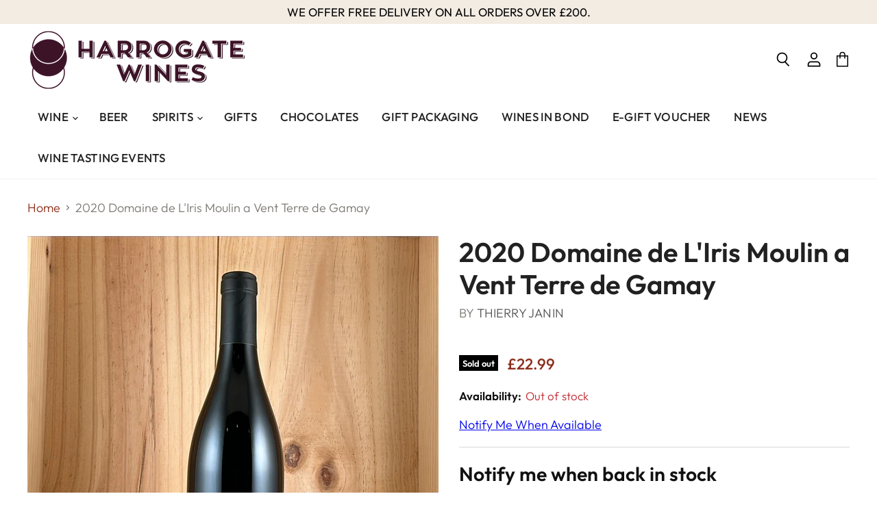

--- FILE ---
content_type: text/css
request_url: https://www.harrogatefinewinecompany.com/cdn/shop/t/13/assets/theme.css?v=48159804789633741571763307444
body_size: 51168
content:
@font-face{font-family:Outfit;font-weight:300;font-style:normal;font-display:auto;src:url(//www.harrogatefinewinecompany.com/cdn/fonts/outfit/outfit_n3.8c97ae4c4fac7c2ea467a6dc784857f4de7e0e37.woff2) format("woff2"),url(//www.harrogatefinewinecompany.com/cdn/fonts/outfit/outfit_n3.b50a189ccde91f9bceee88f207c18c09f0b62a7b.woff) format("woff")}@font-face{font-family:Outfit;font-weight:400;font-style:normal;font-display:auto;src:url(//www.harrogatefinewinecompany.com/cdn/fonts/outfit/outfit_n4.387c2e2715c484a1f1075eb90d64808f1b37ac58.woff2) format("woff2"),url(//www.harrogatefinewinecompany.com/cdn/fonts/outfit/outfit_n4.aca8c81f18f62c9baa15c2dc5d1f6dd5442cdc50.woff) format("woff")}@font-face{font-family:Outfit;font-weight:100;font-style:normal;font-display:auto;src:url(//www.harrogatefinewinecompany.com/cdn/fonts/outfit/outfit_n1.e553dadc620a06869e4c5b6d7de2501fc668de01.woff2) format("woff2"),url(//www.harrogatefinewinecompany.com/cdn/fonts/outfit/outfit_n1.2844afd8a7823b3473e5e0a0cd14511ba6876927.woff) format("woff")}@font-face{font-family:Outfit;font-weight:600;font-style:normal;font-display:auto;src:url(//www.harrogatefinewinecompany.com/cdn/fonts/outfit/outfit_n6.dfcbaa80187851df2e8384061616a8eaa1702fdc.woff2) format("woff2"),url(//www.harrogatefinewinecompany.com/cdn/fonts/outfit/outfit_n6.88384e9fc3e36038624caccb938f24ea8008a91d.woff) format("woff")}@font-face{font-family:Outfit;font-weight:900;font-style:normal;font-display:auto;src:url(//www.harrogatefinewinecompany.com/cdn/fonts/outfit/outfit_n9.860250bea825a5eb12b22579df26823ac1df648b.woff2) format("woff2"),url(//www.harrogatefinewinecompany.com/cdn/fonts/outfit/outfit_n9.24d7c431e44f8b4622ceaf809ffa8dfc16efa898.woff) format("woff")}@font-face{font-family:Outfit;font-weight:400;font-style:normal;font-display:auto;src:url(//www.harrogatefinewinecompany.com/cdn/fonts/outfit/outfit_n4.387c2e2715c484a1f1075eb90d64808f1b37ac58.woff2) format("woff2"),url(//www.harrogatefinewinecompany.com/cdn/fonts/outfit/outfit_n4.aca8c81f18f62c9baa15c2dc5d1f6dd5442cdc50.woff) format("woff")}@font-face{font-family:Outfit;font-weight:600;font-style:normal;font-display:auto;src:url(//www.harrogatefinewinecompany.com/cdn/fonts/outfit/outfit_n6.dfcbaa80187851df2e8384061616a8eaa1702fdc.woff2) format("woff2"),url(//www.harrogatefinewinecompany.com/cdn/fonts/outfit/outfit_n6.88384e9fc3e36038624caccb938f24ea8008a91d.woff) format("woff")}@font-face{font-family:Outfit;font-weight:900;font-style:normal;font-display:auto;src:url(//www.harrogatefinewinecompany.com/cdn/fonts/outfit/outfit_n9.860250bea825a5eb12b22579df26823ac1df648b.woff2) format("woff2"),url(//www.harrogatefinewinecompany.com/cdn/fonts/outfit/outfit_n9.24d7c431e44f8b4622ceaf809ffa8dfc16efa898.woff) format("woff")}@font-face{font-family:Outfit;font-weight:500;font-style:normal;font-display:auto;src:url(//www.harrogatefinewinecompany.com/cdn/fonts/outfit/outfit_n5.8646f8eed6d6d0a1ac9821ab288cc9621d1e145e.woff2) format("woff2"),url(//www.harrogatefinewinecompany.com/cdn/fonts/outfit/outfit_n5.9e3c12421e42661c948a7f5b879e5e0c7d394cd6.woff) format("woff")}@font-face{font-family:Outfit;font-weight:700;font-style:normal;font-display:auto;src:url(//www.harrogatefinewinecompany.com/cdn/fonts/outfit/outfit_n7.bfc2ca767cd7c6962e82c320123933a7812146d6.woff2) format("woff2"),url(//www.harrogatefinewinecompany.com/cdn/fonts/outfit/outfit_n7.f0b22ea9a32b6f1f6f493dd3a7113aae3464d8b2.woff) format("woff")}@font-face{font-family:Outfit;font-weight:100;font-style:normal;font-display:auto;src:url(//www.harrogatefinewinecompany.com/cdn/fonts/outfit/outfit_n1.e553dadc620a06869e4c5b6d7de2501fc668de01.woff2) format("woff2"),url(//www.harrogatefinewinecompany.com/cdn/fonts/outfit/outfit_n1.2844afd8a7823b3473e5e0a0cd14511ba6876927.woff) format("woff")}@font-face{font-family:Outfit;font-weight:300;font-style:normal;font-display:auto;src:url(//www.harrogatefinewinecompany.com/cdn/fonts/outfit/outfit_n3.8c97ae4c4fac7c2ea467a6dc784857f4de7e0e37.woff2) format("woff2"),url(//www.harrogatefinewinecompany.com/cdn/fonts/outfit/outfit_n3.b50a189ccde91f9bceee88f207c18c09f0b62a7b.woff) format("woff")}@font-face{font-family:Outfit;font-weight:400;font-style:normal;font-display:auto;src:url(//www.harrogatefinewinecompany.com/cdn/fonts/outfit/outfit_n4.387c2e2715c484a1f1075eb90d64808f1b37ac58.woff2) format("woff2"),url(//www.harrogatefinewinecompany.com/cdn/fonts/outfit/outfit_n4.aca8c81f18f62c9baa15c2dc5d1f6dd5442cdc50.woff) format("woff")}@font-face{font-family:Outfit;font-weight:600;font-style:normal;font-display:auto;src:url(//www.harrogatefinewinecompany.com/cdn/fonts/outfit/outfit_n6.dfcbaa80187851df2e8384061616a8eaa1702fdc.woff2) format("woff2"),url(//www.harrogatefinewinecompany.com/cdn/fonts/outfit/outfit_n6.88384e9fc3e36038624caccb938f24ea8008a91d.woff) format("woff")}@font-face{font-family:Outfit;font-weight:500;font-style:normal;font-display:auto;src:url(//www.harrogatefinewinecompany.com/cdn/fonts/outfit/outfit_n5.8646f8eed6d6d0a1ac9821ab288cc9621d1e145e.woff2) format("woff2"),url(//www.harrogatefinewinecompany.com/cdn/fonts/outfit/outfit_n5.9e3c12421e42661c948a7f5b879e5e0c7d394cd6.woff) format("woff")}@font-face{font-family:Outfit;font-weight:300;font-style:normal;font-display:auto;src:url(//www.harrogatefinewinecompany.com/cdn/fonts/outfit/outfit_n3.8c97ae4c4fac7c2ea467a6dc784857f4de7e0e37.woff2) format("woff2"),url(//www.harrogatefinewinecompany.com/cdn/fonts/outfit/outfit_n3.b50a189ccde91f9bceee88f207c18c09f0b62a7b.woff) format("woff")}@font-face{font-family:Outfit;font-weight:300;font-style:normal;font-display:auto;src:url(//www.harrogatefinewinecompany.com/cdn/fonts/outfit/outfit_n3.8c97ae4c4fac7c2ea467a6dc784857f4de7e0e37.woff2) format("woff2"),url(//www.harrogatefinewinecompany.com/cdn/fonts/outfit/outfit_n3.b50a189ccde91f9bceee88f207c18c09f0b62a7b.woff) format("woff")}@font-face{font-family:Outfit;font-weight:300;font-style:normal;font-display:auto;src:url(//www.harrogatefinewinecompany.com/cdn/fonts/outfit/outfit_n3.8c97ae4c4fac7c2ea467a6dc784857f4de7e0e37.woff2) format("woff2"),url(//www.harrogatefinewinecompany.com/cdn/fonts/outfit/outfit_n3.b50a189ccde91f9bceee88f207c18c09f0b62a7b.woff) format("woff")}@font-face{font-family:Outfit;font-weight:400;font-style:normal;font-display:auto;src:url(//www.harrogatefinewinecompany.com/cdn/fonts/outfit/outfit_n4.387c2e2715c484a1f1075eb90d64808f1b37ac58.woff2) format("woff2"),url(//www.harrogatefinewinecompany.com/cdn/fonts/outfit/outfit_n4.aca8c81f18f62c9baa15c2dc5d1f6dd5442cdc50.woff) format("woff")}@font-face{font-family:Outfit;font-weight:300;font-style:normal;font-display:auto;src:url(//www.harrogatefinewinecompany.com/cdn/fonts/outfit/outfit_n3.8c97ae4c4fac7c2ea467a6dc784857f4de7e0e37.woff2) format("woff2"),url(//www.harrogatefinewinecompany.com/cdn/fonts/outfit/outfit_n3.b50a189ccde91f9bceee88f207c18c09f0b62a7b.woff) format("woff")}@font-face{font-family:Outfit;font-weight:600;font-style:normal;font-display:auto;src:url(//www.harrogatefinewinecompany.com/cdn/fonts/outfit/outfit_n6.dfcbaa80187851df2e8384061616a8eaa1702fdc.woff2) format("woff2"),url(//www.harrogatefinewinecompany.com/cdn/fonts/outfit/outfit_n6.88384e9fc3e36038624caccb938f24ea8008a91d.woff) format("woff")}:root{--font-size-heading-large: 3.0121875rem;--font-size-heading-large-base: 18;--font-size-heading-large-fcscale: 2.125;--font-size-heading-large-fscale: 1.26;--font-size-heading-large-fadjust: 0;--font-size-heading-large-mbase: 15;--font-size-heading-large-mfcscale: 2.125;--font-size-heading-large-mfscale: 1.104;--font-size-heading-large-mfadjust: 0;--font-size-heading-medium: 2.6578125rem;--font-size-heading-medium-base: 18;--font-size-heading-medium-fcscale: 1.875;--font-size-heading-medium-fscale: 1.26;--font-size-heading-medium-fadjust: 0;--font-size-heading-medium-mbase: 15;--font-size-heading-medium-mfcscale: 1.875;--font-size-heading-medium-mfscale: 1.104;--font-size-heading-medium-mfadjust: 0;--font-size-heading-1: 2.480625rem;--font-size-heading-1-base: 18;--font-size-heading-1-fcscale: 1.75;--font-size-heading-1-fscale: 1.26;--font-size-heading-1-fadjust: 0;--font-size-heading-1-mbase: 15;--font-size-heading-1-mfcscale: 1.75;--font-size-heading-1-mfscale: 1.104;--font-size-heading-1-mfadjust: 0;--font-size-heading-2: 2.3034375rem;--font-size-heading-2-base: 18;--font-size-heading-2-fcscale: 1.625;--font-size-heading-2-fscale: 1.26;--font-size-heading-2-fadjust: 0;--font-size-heading-2-mbase: 15;--font-size-heading-2-mfcscale: 1.625;--font-size-heading-2-mfscale: 1.104;--font-size-heading-2-mfadjust: 0;--font-size-heading-3: 2.12625rem;--font-size-heading-3-base: 18;--font-size-heading-3-fcscale: 1.5;--font-size-heading-3-fscale: 1.26;--font-size-heading-3-fadjust: 0;--font-size-heading-3-mbase: 15;--font-size-heading-3-mfcscale: 1.5;--font-size-heading-3-mfscale: 1.104;--font-size-heading-3-mfadjust: 0;--font-size-heading-4: 1.771875rem;--font-size-heading-4-base: 18;--font-size-heading-4-fcscale: 1.25;--font-size-heading-4-fscale: 1.26;--font-size-heading-4-fadjust: 0;--font-size-heading-4-mbase: 15;--font-size-heading-4-mfcscale: 1.25;--font-size-heading-4-mfscale: 1.104;--font-size-heading-4-mfadjust: 0;--font-size-heading-5: 1.265625rem;--font-size-heading-5-base: 18;--font-size-heading-5-fcscale: 1.125;--font-size-heading-5-fscale: 1;--font-size-heading-5-fadjust: 0;--font-size-heading-5-mbase: 15;--font-size-heading-5-mfcscale: 1.125;--font-size-heading-5-mfscale: 1;--font-size-heading-5-mfadjust: 0;--font-size-heading-6: 1.265625rem;--font-size-heading-6-base: 18;--font-size-heading-6-fcscale: 1.125;--font-size-heading-6-fscale: 1;--font-size-heading-6-fadjust: 0;--font-size-heading-6-mbase: 15;--font-size-heading-6-mfcscale: 1.125;--font-size-heading-6-mfscale: 1;--font-size-heading-6-mfadjust: 0;--font-size-section-heading: 1.6875rem;--font-size-section-heading-base: 18;--font-size-section-heading-fcscale: 1.5;--font-size-section-heading-fscale: 1;--font-size-section-heading-fadjust: 0;--font-size-section-heading-mbase: 15;--font-size-section-heading-mfcscale: 1.5;--font-size-section-heading-mfscale: 1;--font-size-section-heading-mfadjust: 0;--font-size-highlight-banner-heading: 1.140625rem;--font-size-highlight-banner-heading-base: 18;--font-size-highlight-banner-heading-fcscale: 1.125;--font-size-highlight-banner-heading-fscale: 1;--font-size-highlight-banner-heading-fadjust: -2;--font-size-highlight-banner-heading-mbase: 15;--font-size-highlight-banner-heading-mfcscale: 1.125;--font-size-highlight-banner-heading-mfscale: 1;--font-size-highlight-banner-heading-mfadjust: 0;--font-size-body-larger: 1.546875rem;--font-size-body-larger-base: 18;--font-size-body-larger-fcscale: 1.375;--font-size-body-larger-fscale: 1;--font-size-body-larger-fadjust: 0;--font-size-body-larger-mbase: 15;--font-size-body-larger-mfcscale: 1.375;--font-size-body-larger-mfscale: 1;--font-size-body-larger-mfadjust: 0;--font-size-body-large: 1.40625rem;--font-size-body-large-base: 18;--font-size-body-large-fcscale: 1.25;--font-size-body-large-fscale: 1;--font-size-body-large-fadjust: 0;--font-size-body-large-mbase: 15;--font-size-body-large-mfcscale: 1.25;--font-size-body-large-mfscale: 1;--font-size-body-large-mfadjust: 0;--font-size-body-medium: 1.265625rem;--font-size-body-medium-base: 18;--font-size-body-medium-fcscale: 1.125;--font-size-body-medium-fscale: 1;--font-size-body-medium-fadjust: 0;--font-size-body-medium-mbase: 15;--font-size-body-medium-mfcscale: 1.125;--font-size-body-medium-mfscale: 1;--font-size-body-medium-mfadjust: 0;--font-size-body: 1.125rem;--font-size-body-base: 18;--font-size-body-fcscale: 1;--font-size-body-fscale: 1;--font-size-body-fadjust: 0;--font-size-body-mbase: 15;--font-size-body-mfcscale: 1;--font-size-body-mfscale: 1;--font-size-body-mfadjust: 0;--font-size-form: 1.125rem;--font-size-form-base: 18;--font-size-form-fcscale: 1;--font-size-form-fscale: 1;--font-size-form-fadjust: 0;--font-size-form-mbase: 16;--font-size-form-mfcscale: 1;--font-size-form-mfscale: 1;--font-size-form-mfadjust: 0;--font-size-body-small: 1.0546875rem;--font-size-body-small-base: 18;--font-size-body-small-fcscale: .9375;--font-size-body-small-fscale: 1;--font-size-body-small-fadjust: 0;--font-size-body-small-mbase: 15;--font-size-body-small-mfcscale: .9375;--font-size-body-small-mfscale: 1;--font-size-body-small-mfadjust: 0;--font-size-body-smaller: .984375rem;--font-size-body-smaller-base: 18;--font-size-body-smaller-fcscale: .875;--font-size-body-smaller-fscale: 1;--font-size-body-smaller-fadjust: 0;--font-size-body-smaller-mbase: 15;--font-size-body-smaller-mfcscale: .875;--font-size-body-smaller-mfscale: 1;--font-size-body-smaller-mfadjust: 0;--font-size-body-smallest: .9140625rem;--font-size-body-smallest-base: 18;--font-size-body-smallest-fcscale: .8125;--font-size-body-smallest-fscale: 1;--font-size-body-smallest-fadjust: 0;--font-size-body-smallest-mbase: 15;--font-size-body-smallest-mfcscale: .8125;--font-size-body-smallest-mfscale: 1;--font-size-body-smallest-mfadjust: 0;--font-size-body-tiny: .84375rem;--font-size-body-tiny-base: 18;--font-size-body-tiny-fcscale: .75;--font-size-body-tiny-fscale: 1;--font-size-body-tiny-fadjust: 0;--font-size-body-tiny-mbase: 15;--font-size-body-tiny-mfcscale: .75;--font-size-body-tiny-mfscale: 1;--font-size-body-tiny-mfadjust: 0;--font-size-product-card: 1.17rem;--font-size-product-card-base: 18;--font-size-product-card-fcscale: 1;--font-size-product-card-fscale: 1.04;--font-size-product-card-fadjust: 0;--font-size-product-card-mbase: 15;--font-size-product-card-mfcscale: 1;--font-size-product-card-mfscale: 1.024;--font-size-product-card-mfadjust: 0;--font-size-button-small: .859375rem;--font-size-button-small-base: 18;--font-size-button-small-fcscale: .875;--font-size-button-small-fscale: 1;--font-size-button-small-fadjust: -2;--font-size-button-small-mbase: 15;--font-size-button-small-mfcscale: .875;--font-size-button-small-mfscale: 1;--font-size-button-small-mfadjust: 0;--font-size-button-medium: 1rem;--font-size-button-medium-base: 18;--font-size-button-medium-fcscale: 1;--font-size-button-medium-fscale: 1;--font-size-button-medium-fadjust: -2;--font-size-button-medium-mbase: 15;--font-size-button-medium-mfcscale: 1;--font-size-button-medium-mfscale: 1;--font-size-button-medium-mfadjust: -1;--font-size-button-large: 1.140625rem;--font-size-button-large-base: 18;--font-size-button-large-fcscale: 1.125;--font-size-button-large-fscale: 1;--font-size-button-large-fadjust: -2;--font-size-button-large-mbase: 15;--font-size-button-large-mfcscale: 1.125;--font-size-button-large-mfscale: 1;--font-size-button-large-mfadjust: -1;--font-size-button-x-large: 1.3515625rem;--font-size-button-x-large-base: 18;--font-size-button-x-large-fcscale: 1.3125;--font-size-button-x-large-fscale: 1;--font-size-button-x-large-fadjust: -2;--font-size-button-x-large-mbase: 15;--font-size-button-x-large-mfcscale: 1.3125;--font-size-button-x-large-mfscale: 1;--font-size-button-x-large-mfadjust: -1;--font-size-button-signpost: 1.125rem;--font-size-button-signpost-base: 18;--font-size-button-signpost-fcscale: 1;--font-size-button-signpost-fscale: 1;--font-size-button-signpost-fadjust: 0;--font-size-button-signpost-mbase: 15;--font-size-button-signpost-mfcscale: 1;--font-size-button-signpost-mfscale: 1;--font-size-button-signpost-mfadjust: 0;--font-size-menu-large: 1.1953125rem;--font-size-menu-large-base: 18;--font-size-menu-large-fcscale: 1.0625;--font-size-menu-large-fscale: 1;--font-size-menu-large-fadjust: 0;--font-size-menu-large-mbase: 15;--font-size-menu-large-mfcscale: 1.0625;--font-size-menu-large-mfscale: 1;--font-size-menu-large-mfadjust: -1;--font-size-menu: 1.0625rem;--font-size-menu-base: 18;--font-size-menu-fcscale: 1;--font-size-menu-fscale: 1;--font-size-menu-fadjust: -1;--font-size-menu-mbase: 15;--font-size-menu-mfcscale: 1;--font-size-menu-mfscale: 1;--font-size-menu-mfadjust: 0;--font-size-footer-heading: 1.2403125rem;--font-size-footer-heading-base: 18;--font-size-footer-heading-fcscale: 1.125;--font-size-footer-heading-fscale: .98;--font-size-footer-heading-fadjust: 0;--font-size-footer-heading-mbase: 15;--font-size-footer-heading-mfcscale: 1.125;--font-size-footer-heading-mfscale: .992;--font-size-footer-heading-mfadjust: 0;--font-size-input: .9375rem;--font-size-input-base: 18;--font-size-input-fcscale: 1;--font-size-input-fscale: 1;--font-size-input-fadjust: 0;--font-size-input-mbase: 15;--font-size-input-mfcscale: 1;--font-size-input-mfscale: 1;--font-size-input-mfadjust: 0}@media screen and (max-width: 719px){:root{--font-size-heading-large: 2.199375rem;--font-size-heading-large-base: 18;--font-size-heading-large-fcscale: 2.125;--font-size-heading-large-fscale: 1.26;--font-size-heading-large-fadjust: 0;--font-size-heading-large-mbase: 15;--font-size-heading-large-mfcscale: 2.125;--font-size-heading-large-mfscale: 1.104;--font-size-heading-large-mfadjust: 0}}@media screen and (max-width: 859px){:root{--font-size-heading-medium: 1.940625rem;--font-size-heading-medium-base: 18;--font-size-heading-medium-fcscale: 1.875;--font-size-heading-medium-fscale: 1.26;--font-size-heading-medium-fadjust: 0;--font-size-heading-medium-mbase: 15;--font-size-heading-medium-mfcscale: 1.875;--font-size-heading-medium-mfscale: 1.104;--font-size-heading-medium-mfadjust: 0;--font-size-heading-1: 1.81125rem;--font-size-heading-1-base: 18;--font-size-heading-1-fcscale: 1.75;--font-size-heading-1-fscale: 1.26;--font-size-heading-1-fadjust: 0;--font-size-heading-1-mbase: 15;--font-size-heading-1-mfcscale: 1.75;--font-size-heading-1-mfscale: 1.104;--font-size-heading-1-mfadjust: 0;--font-size-heading-2: 1.681875rem;--font-size-heading-2-base: 18;--font-size-heading-2-fcscale: 1.625;--font-size-heading-2-fscale: 1.26;--font-size-heading-2-fadjust: 0;--font-size-heading-2-mbase: 15;--font-size-heading-2-mfcscale: 1.625;--font-size-heading-2-mfscale: 1.104;--font-size-heading-2-mfadjust: 0;--font-size-heading-3: 1.5525rem;--font-size-heading-3-base: 18;--font-size-heading-3-fcscale: 1.5;--font-size-heading-3-fscale: 1.26;--font-size-heading-3-fadjust: 0;--font-size-heading-3-mbase: 15;--font-size-heading-3-mfcscale: 1.5;--font-size-heading-3-mfscale: 1.104;--font-size-heading-3-mfadjust: 0;--font-size-heading-4: 1.29375rem;--font-size-heading-4-base: 18;--font-size-heading-4-fcscale: 1.25;--font-size-heading-4-fscale: 1.26;--font-size-heading-4-fadjust: 0;--font-size-heading-4-mbase: 15;--font-size-heading-4-mfcscale: 1.25;--font-size-heading-4-mfscale: 1.104;--font-size-heading-4-mfadjust: 0;--font-size-heading-5: 1.0546875rem;--font-size-heading-5-base: 18;--font-size-heading-5-fcscale: 1.125;--font-size-heading-5-fscale: 1;--font-size-heading-5-fadjust: 0;--font-size-heading-5-mbase: 15;--font-size-heading-5-mfcscale: 1.125;--font-size-heading-5-mfscale: 1;--font-size-heading-5-mfadjust: 0;--font-size-heading-6: 1.0546875rem;--font-size-heading-6-base: 18;--font-size-heading-6-fcscale: 1.125;--font-size-heading-6-fscale: 1;--font-size-heading-6-fadjust: 0;--font-size-heading-6-mbase: 15;--font-size-heading-6-mfcscale: 1.125;--font-size-heading-6-mfscale: 1;--font-size-heading-6-mfadjust: 0;--font-size-section-heading: 1.40625rem;--font-size-section-heading-base: 18;--font-size-section-heading-fcscale: 1.5;--font-size-section-heading-fscale: 1;--font-size-section-heading-fadjust: 0;--font-size-section-heading-mbase: 15;--font-size-section-heading-mfcscale: 1.5;--font-size-section-heading-mfscale: 1;--font-size-section-heading-mfadjust: 0;--font-size-highlight-banner-heading: .9296875rem;--font-size-highlight-banner-heading-base: 18;--font-size-highlight-banner-heading-fcscale: 1.125;--font-size-highlight-banner-heading-fscale: 1;--font-size-highlight-banner-heading-fadjust: -2;--font-size-highlight-banner-heading-mbase: 15;--font-size-highlight-banner-heading-mfcscale: 1.125;--font-size-highlight-banner-heading-mfscale: 1;--font-size-highlight-banner-heading-mfadjust: 0;--font-size-body-larger: 1.2890625rem;--font-size-body-larger-base: 18;--font-size-body-larger-fcscale: 1.375;--font-size-body-larger-fscale: 1;--font-size-body-larger-fadjust: 0;--font-size-body-larger-mbase: 15;--font-size-body-larger-mfcscale: 1.375;--font-size-body-larger-mfscale: 1;--font-size-body-larger-mfadjust: 0;--font-size-body-large: 1.171875rem;--font-size-body-large-base: 18;--font-size-body-large-fcscale: 1.25;--font-size-body-large-fscale: 1;--font-size-body-large-fadjust: 0;--font-size-body-large-mbase: 15;--font-size-body-large-mfcscale: 1.25;--font-size-body-large-mfscale: 1;--font-size-body-large-mfadjust: 0;--font-size-body-medium: 1.0546875rem;--font-size-body-medium-base: 18;--font-size-body-medium-fcscale: 1.125;--font-size-body-medium-fscale: 1;--font-size-body-medium-fadjust: 0;--font-size-body-medium-mbase: 15;--font-size-body-medium-mfcscale: 1.125;--font-size-body-medium-mfscale: 1;--font-size-body-medium-mfadjust: 0;--font-size-body: .9375rem;--font-size-body-base: 18;--font-size-body-fcscale: 1;--font-size-body-fscale: 1;--font-size-body-fadjust: 0;--font-size-body-mbase: 15;--font-size-body-mfcscale: 1;--font-size-body-mfscale: 1;--font-size-body-mfadjust: 0;--font-size-form: 1rem;--font-size-form-base: 18;--font-size-form-fcscale: 1;--font-size-form-fscale: 1;--font-size-form-fadjust: 0;--font-size-form-mbase: 16;--font-size-form-mfcscale: 1;--font-size-form-mfscale: 1;--font-size-form-mfadjust: 0;--font-size-body-small: .87890625rem;--font-size-body-small-base: 18;--font-size-body-small-fcscale: .9375;--font-size-body-small-fscale: 1;--font-size-body-small-fadjust: 0;--font-size-body-small-mbase: 15;--font-size-body-small-mfcscale: .9375;--font-size-body-small-mfscale: 1;--font-size-body-small-mfadjust: 0;--font-size-body-smaller: .8203125rem;--font-size-body-smaller-base: 18;--font-size-body-smaller-fcscale: .875;--font-size-body-smaller-fscale: 1;--font-size-body-smaller-fadjust: 0;--font-size-body-smaller-mbase: 15;--font-size-body-smaller-mfcscale: .875;--font-size-body-smaller-mfscale: 1;--font-size-body-smaller-mfadjust: 0;--font-size-body-smallest: .76171875rem;--font-size-body-smallest-base: 18;--font-size-body-smallest-fcscale: .8125;--font-size-body-smallest-fscale: 1;--font-size-body-smallest-fadjust: 0;--font-size-body-smallest-mbase: 15;--font-size-body-smallest-mfcscale: .8125;--font-size-body-smallest-mfscale: 1;--font-size-body-smallest-mfadjust: 0;--font-size-body-tiny: .703125rem;--font-size-body-tiny-base: 18;--font-size-body-tiny-fcscale: .75;--font-size-body-tiny-fscale: 1;--font-size-body-tiny-fadjust: 0;--font-size-body-tiny-mbase: 15;--font-size-body-tiny-mfcscale: .75;--font-size-body-tiny-mfscale: 1;--font-size-body-tiny-mfadjust: 0;--font-size-product-card: .96rem;--font-size-product-card-base: 18;--font-size-product-card-fcscale: 1;--font-size-product-card-fscale: 1.04;--font-size-product-card-fadjust: 0;--font-size-product-card-mbase: 15;--font-size-product-card-mfcscale: 1;--font-size-product-card-mfscale: 1.024;--font-size-product-card-mfadjust: 0;--font-size-button-small: .8203125rem;--font-size-button-small-base: 18;--font-size-button-small-fcscale: .875;--font-size-button-small-fscale: 1;--font-size-button-small-fadjust: -2;--font-size-button-small-mbase: 15;--font-size-button-small-mfcscale: .875;--font-size-button-small-mfscale: 1;--font-size-button-small-mfadjust: 0;--font-size-button-medium: .875rem;--font-size-button-medium-base: 18;--font-size-button-medium-fcscale: 1;--font-size-button-medium-fscale: 1;--font-size-button-medium-fadjust: -2;--font-size-button-medium-mbase: 15;--font-size-button-medium-mfcscale: 1;--font-size-button-medium-mfscale: 1;--font-size-button-medium-mfadjust: -1;--font-size-button-large: .9921875rem;--font-size-button-large-base: 18;--font-size-button-large-fcscale: 1.125;--font-size-button-large-fscale: 1;--font-size-button-large-fadjust: -2;--font-size-button-large-mbase: 15;--font-size-button-large-mfcscale: 1.125;--font-size-button-large-mfscale: 1;--font-size-button-large-mfadjust: -1;--font-size-button-x-large: 1.16796875rem;--font-size-button-x-large-base: 18;--font-size-button-x-large-fcscale: 1.3125;--font-size-button-x-large-fscale: 1;--font-size-button-x-large-fadjust: -2;--font-size-button-x-large-mbase: 15;--font-size-button-x-large-mfcscale: 1.3125;--font-size-button-x-large-mfscale: 1;--font-size-button-x-large-mfadjust: -1;--font-size-button-signpost: .9375rem;--font-size-button-signpost-base: 18;--font-size-button-signpost-fcscale: 1;--font-size-button-signpost-fscale: 1;--font-size-button-signpost-fadjust: 0;--font-size-button-signpost-mbase: 15;--font-size-button-signpost-mfcscale: 1;--font-size-button-signpost-mfscale: 1;--font-size-button-signpost-mfadjust: 0;--font-size-menu-large: .93359375rem;--font-size-menu-large-base: 18;--font-size-menu-large-fcscale: 1.0625;--font-size-menu-large-fscale: 1;--font-size-menu-large-fadjust: 0;--font-size-menu-large-mbase: 15;--font-size-menu-large-mfcscale: 1.0625;--font-size-menu-large-mfscale: 1;--font-size-menu-large-mfadjust: -1;--font-size-menu: .875rem;--font-size-menu-base: 18;--font-size-menu-fcscale: 1;--font-size-menu-fscale: 1;--font-size-menu-fadjust: -1;--font-size-menu-mbase: 15;--font-size-menu-mfcscale: 1;--font-size-menu-mfscale: 1;--font-size-menu-mfadjust: 0;--font-size-footer-heading: 1.04625rem;--font-size-footer-heading-base: 18;--font-size-footer-heading-fcscale: 1.125;--font-size-footer-heading-fscale: .98;--font-size-footer-heading-fadjust: 0;--font-size-footer-heading-mbase: 15;--font-size-footer-heading-mfcscale: 1.125;--font-size-footer-heading-mfscale: .992;--font-size-footer-heading-mfadjust: 0;--font-size-input: .9375rem;--font-size-input-base: 18;--font-size-input-fcscale: 1;--font-size-input-fscale: 1;--font-size-input-fadjust: 0;--font-size-input-mbase: 15;--font-size-input-mfcscale: 1;--font-size-input-mfscale: 1;--font-size-input-mfadjust: 0}}/*! normalize.css v5.0.0 | MIT License | github.com/necolas/normalize.css */html{font-family:sans-serif;line-height:1.15;-ms-text-size-adjust:100%;-webkit-text-size-adjust:100%}body{margin:0}article,aside,footer,header,nav,section{display:block}h1{font-size:2em;margin:.67em 0}figcaption,figure,main{display:block}figure{margin:1em 40px}hr{box-sizing:content-box;height:0;overflow:visible}pre{font-family:monospace,monospace;font-size:1em}a{background-color:transparent;-webkit-text-decoration-skip:objects}a:active,a:hover{outline-width:0}abbr[title]{border-bottom:none;text-decoration:underline;-webkit-text-decoration:underline dotted;text-decoration:underline dotted}b,strong{font-weight:inherit}b,strong{font-weight:bolder}code,kbd,samp{font-family:monospace,monospace;font-size:1em}dfn{font-style:italic}mark{background-color:#ff0;color:#000}small{font-size:80%}sub,sup{font-size:75%;line-height:0;position:relative;vertical-align:baseline}sub{bottom:-.25em}sup{top:-.5em}audio,video{display:inline-block}audio:not([controls]){display:none;height:0}img{border-style:none}svg:not(:root){overflow:hidden}button,input,optgroup,select,textarea{font-family:sans-serif;font-size:100%;line-height:1.15;margin:0}button,input{overflow:visible}button,select{text-transform:none}button,html [type=button],[type=reset],[type=submit]{-webkit-appearance:button}button::-moz-focus-inner,[type=button]::-moz-focus-inner,[type=reset]::-moz-focus-inner,[type=submit]::-moz-focus-inner{border-style:none;padding:0}button:-moz-focusring,[type=button]:-moz-focusring,[type=reset]:-moz-focusring,[type=submit]:-moz-focusring{outline:1px dotted ButtonText}fieldset{border:1px solid #c0c0c0;margin:0 2px;padding:.35em .625em .75em}legend{box-sizing:border-box;color:inherit;display:table;max-width:100%;padding:0;white-space:normal}progress{display:inline-block;vertical-align:baseline}textarea{overflow:auto}[type=checkbox],[type=radio]{box-sizing:border-box;padding:0}[type=number]::-webkit-inner-spin-button,[type=number]::-webkit-outer-spin-button{height:auto}[type=search]{-webkit-appearance:textfield;outline-offset:-2px}[type=search]::-webkit-search-cancel-button,[type=search]::-webkit-search-decoration{-webkit-appearance:none}::-webkit-file-upload-button{-webkit-appearance:button;font:inherit}details,menu{display:block}summary{display:list-item}canvas{display:inline-block}template{display:none}[hidden]{display:none}.disclosure{--disclosure-max-height: 300px;--disclosure-min-height: 92px;--disclosure-toggle-text-color: black;--disclosure-toggle-background-color: transparent;--disclosure-toggle-border-color: black;--disclosure-toggle-svg: url("data:image/svg+xml, %3Csvg xmlns='http://www.w3.org/2000/svg' width='8' height='6' viewBox='0 0 8 6' fill='none'%3E%3Cpath class='icon-chevron-down-left' d='M4 4.5L7 1.5' stroke='black' stroke-width='1.25' stroke-linecap='square'/%3E%3Cpath class='icon-chevron-down-right' d='M4 4.5L1 1.5' stroke='black' stroke-width='1.25' stroke-linecap='square'/%3E%3C/svg%3E");--disclosure-toggle-svg-color: black;--disclosure-text-color: black;--disclosure-background-color: white;--disclosure-border-color: black;position:relative;display:inline-block}.disclosure__toggle{padding:5px 32px 4px 11px;color:#000;white-space:nowrap;background-color:transparent;border:1px solid black;-webkit-appearance:none;-moz-appearance:none;appearance:none}@supports (color: var(--disclosure-toggle-text-color)){.disclosure__toggle{color:var(--disclosure-toggle-text-color);background-color:var(--disclosure-toggle-background-color);border:1px solid var(--disclosure-toggle-border-color)}}.disclosure__toggle:hover{cursor:pointer}.disclosure__toggle:after{position:absolute;top:50%;right:11px;width:10px;height:7.5px;background-image:url("data:image/svg+xml, %3Csvg xmlns='http://www.w3.org/2000/svg' width='8' height='6' viewBox='0 0 8 6' fill='none'%3E%3Cpath class='icon-chevron-down-left' d='M4 4.5L7 1.5' stroke='black' stroke-width='1.25' stroke-linecap='square'/%3E%3Cpath class='icon-chevron-down-right' d='M4 4.5L1 1.5' stroke='black' stroke-width='1.25' stroke-linecap='square'/%3E%3C/svg%3E");content:"";transform:translateY(-50%)}@supports ((-webkit-mask-image: var(--disclosure-toggle-svg)) or (mask-image: var(--disclosure-toggle-svg))){.disclosure__toggle:after{background-color:var(--disclosure-toggle-svg-color);background-image:none;-webkit-mask-image:var(--disclosure-toggle-svg);mask-image:var(--disclosure-toggle-svg);-webkit-mask-size:cover;mask-size:cover}}.disclosure-list{position:absolute;bottom:115%;display:none;max-height:300px;min-height:92px;padding:11px 0;margin:0;overflow-y:auto;list-style:outside none;background-color:#fff;border:1px solid black;border-radius:0}@supports (max-height: var(--disclosure-max-height)){.disclosure-list{max-height:var(--disclosure-max-height);min-height:var(--disclosure-min-height);background-color:var(--disclosure-background-color);border:1px solid var(--disclosure-border-color)}}.disclosure-list--visible{display:block}.disclosure-list--alternate-drop{right:0}.disclosure-list__item{display:block;padding:5px 45px 4px 15px;text-align:left;white-space:nowrap;border-bottom:1px solid transparent}.disclosure-list__item:active{background-color:#fff}@supports (background-color: var(--disclosure-background-color)){.disclosure-list__item:active{background-color:var(--disclosure-background-color)}}.disclosure-list__option{color:#000}@supports (color: var(--disclosure-text-color)){.disclosure-list__option{color:var(--disclosure-text-color)}}.disclosure-list__item:focus .disclosure-list__option,.disclosure-list__item:hover .disclosure-list__option{color:#000;border-bottom:black}@supports (color: var(--disclosure-text-color)){.disclosure-list__item:focus .disclosure-list__option,.disclosure-list__item:hover .disclosure-list__option{color:var(--disclosure-text-color);border-bottom:1px solid var(--disclosure-text-color)}}.disclosure-list__item--current .disclosure-list__option{border-bottom:1px solid black}@supports (border-bottom: 1px solid var(--disclosure-text-color)){.disclosure-list__item--current .disclosure-list__option{border-bottom:1px solid var(--disclosure-text-color)}}* * * * * * * h1,.slideshow-slide-heading,h2,h3,h4,h5,.small-promo-heading,.rte .tabs li,.rte .tabs li>a,h6,.navmenu-meganav.navmenu-meganav--desktop .navmenu-item-text{font-family:Outfit,sans-serif;font-style:normal;font-weight:600;letter-spacing:0em}h1,.slideshow-slide-heading,h2,h3,h4,h5,.small-promo-heading,.rte .tabs li,.rte .tabs li>a,h6,.navmenu-meganav.navmenu-meganav--desktop .navmenu-item-text{text-transform:none}h1 b,.slideshow-slide-heading b,h2 b,h3 b,h4 b,h5 b,.small-promo-heading b,.rte .tabs li b,h6 b,.navmenu-meganav.navmenu-meganav--desktop .navmenu-item-text b,h1 strong,.slideshow-slide-heading strong,h2 strong,h3 strong,h4 strong,h5 strong,.small-promo-heading strong,.rte .tabs li strong,h6 strong,.navmenu-meganav.navmenu-meganav--desktop .navmenu-item-text strong{font-weight:900}h1 em,.slideshow-slide-heading em,h2 em,h3 em,h4 em,h5 em,.small-promo-heading em,.rte .tabs li em,h6 em,.navmenu-meganav.navmenu-meganav--desktop .navmenu-item-text em,h1 b em,.slideshow-slide-heading b em,h2 b em,h3 b em,h4 b em,h5 b em,.small-promo-heading b em,.rte .tabs li b em,h6 b em,.navmenu-meganav.navmenu-meganav--desktop .navmenu-item-text b em,h1 strong em,.slideshow-slide-heading strong em,h2 strong em,h3 strong em,h4 strong em,h5 strong em,.small-promo-heading strong em,.rte .tabs li strong em,h6 strong em,.navmenu-meganav.navmenu-meganav--desktop .navmenu-item-text strong em,h1 em b,.slideshow-slide-heading em b,h2 em b,h3 em b,h4 em b,h5 em b,.small-promo-heading em b,.rte .tabs li em b,h6 em b,.navmenu-meganav.navmenu-meganav--desktop .navmenu-item-text em b,h1 em strong,.slideshow-slide-heading em strong,h2 em strong,h3 em strong,h4 em strong,h5 em strong,.small-promo-heading em strong,.rte .tabs li em strong,h6 em strong,.navmenu-meganav.navmenu-meganav--desktop .navmenu-item-text em strong{font-style:italic}h1,.slideshow-slide-heading{font-size:var(--font-size-heading-1)}h2{font-size:var(--font-size-heading-2)}h3{font-size:var(--font-size-heading-3)}h4{font-size:var(--font-size-heading-4)}h5,.small-promo-heading,.rte .tabs li,.rte .tabs li>a{font-size:var(--font-size-heading-5)}h6{font-size:var(--font-size-heading-6)}.site-navigation a,.site-navigation .navmenu-depth-1>li>a,.site-header-actions,.mobile-nav-content .navmenu-depth-1>.navmenu-item>.navmenu-link{font-family:Outfit,sans-serif;font-style:normal;font-weight:500;font-size:var(--font-size-menu);letter-spacing:.01em}.site-navigation a,.site-navigation .navmenu-depth-1>li>a,.site-header-actions,.mobile-nav-content .navmenu-depth-1>.navmenu-item>.navmenu-link{text-transform:uppercase}.productgrid--no-results-button,.button-primary,.shopify-challenge__container .btn,.image-with-text-button,.product-form--atc-button,.shopify-payment-button .shopify-payment-button__button--unbranded,.shortcode--product-cta:not([hidden])[button-style=primary],.button-secondary,.rte button,.dynamic-newsletter-text button,.article--excerpt-wrapper--featured .article--excerpt-button,.utils-sortby--modal-button,.product-reviews--content .spr-summary-actions-newreview,.smart-payment-enabled .product-form--atc-button,.shortcode--product-cta:not([hidden]):not([button-style]),.shortcode--product-cta:not([hidden])[button-style=secondary],.live-search-button{font-size:var(--font-size-button-small);padding:.6875rem 1.375rem;letter-spacing:.01em;font-family:Outfit,sans-serif;font-style:normal;font-weight:600;display:inline-block;text-decoration:none;cursor:pointer;border-radius:3px;transition:border-color .2s ease,background-color .2s ease,width .2s ease,height .2s ease}.productgrid--no-results-button,.button-primary,.shopify-challenge__container .btn,.image-with-text-button,.product-form--atc-button,.shopify-payment-button .shopify-payment-button__button--unbranded,.shortcode--product-cta:not([hidden])[button-style=primary],.button-secondary,.rte button,.dynamic-newsletter-text button,.article--excerpt-wrapper--featured .article--excerpt-button,.utils-sortby--modal-button,.product-reviews--content .spr-summary-actions-newreview,.smart-payment-enabled .product-form--atc-button,.shortcode--product-cta:not([hidden]):not([button-style]),.shortcode--product-cta:not([hidden])[button-style=secondary],.live-search-button{text-transform:uppercase}.disabled.productgrid--no-results-button,.disabled.button-primary,.shopify-challenge__container .disabled.btn,.disabled.image-with-text-button,.disabled.product-form--atc-button,.shopify-payment-button .disabled.shopify-payment-button__button--unbranded,.disabled.shortcode--product-cta:not([hidden])[button-style=primary],.disabled.button-secondary,.rte button.disabled,.dynamic-newsletter-text button.disabled,.article--excerpt-wrapper--featured .disabled.article--excerpt-button,.disabled.utils-sortby--modal-button,.product-reviews--content .disabled.spr-summary-actions-newreview,.disabled.shortcode--product-cta:not([hidden]):not([button-style]),.disabled.shortcode--product-cta:not([hidden])[button-style=secondary],.cart-checkout .button-primary:disabled,.cart-checkout .button-primary:disabled:hover,.disabled.productgrid--no-results-button:active,.disabled.button-primary:active,.shopify-challenge__container .disabled.btn:active,.disabled.image-with-text-button:active,.disabled.product-form--atc-button:active,.shopify-payment-button .disabled.shopify-payment-button__button--unbranded:active,.disabled.shortcode--product-cta:active:not([hidden])[button-style=primary],.disabled.button-secondary:active,.rte button.disabled:active,.dynamic-newsletter-text button.disabled:active,.article--excerpt-wrapper--featured .disabled.article--excerpt-button:active,.disabled.utils-sortby--modal-button:active,.product-reviews--content .disabled.spr-summary-actions-newreview:active,.disabled.shortcode--product-cta:active:not([hidden]):not([button-style]),.disabled.shortcode--product-cta:active:not([hidden])[button-style=secondary],.cart-checkout .button-primary:active:disabled,.disabled.productgrid--no-results-button:focus,.disabled.button-primary:focus,.shopify-challenge__container .disabled.btn:focus,.disabled.image-with-text-button:focus,.disabled.product-form--atc-button:focus,.shopify-payment-button .disabled.shopify-payment-button__button--unbranded:focus,.disabled.shortcode--product-cta:focus:not([hidden])[button-style=primary],.disabled.button-secondary:focus,.rte button.disabled:focus,.dynamic-newsletter-text button.disabled:focus,.article--excerpt-wrapper--featured .disabled.article--excerpt-button:focus,.disabled.utils-sortby--modal-button:focus,.product-reviews--content .disabled.spr-summary-actions-newreview:focus,.disabled.shortcode--product-cta:focus:not([hidden]):not([button-style]),.disabled.shortcode--product-cta:focus:not([hidden])[button-style=secondary],.cart-checkout .button-primary:focus:disabled{color:#696969;cursor:default;background-color:#ebebeb;border:1px solid #ebebeb}.productgrid--no-results-button,.button-primary,.shopify-challenge__container .btn,.image-with-text-button,.product-form--atc-button,.shopify-payment-button .shopify-payment-button__button--unbranded,.shortcode--product-cta:not([hidden])[button-style=primary]{color:#fff;background-color:#8c2f1b;border:1px solid #8c2f1b}.productgrid--no-results-button:not(.disabled):hover,.button-primary:not(.disabled):hover,.shopify-challenge__container .btn:not(.disabled):hover,.image-with-text-button:not(.disabled):hover,.product-form--atc-button:not(.disabled):hover,.shopify-payment-button .shopify-payment-button__button--unbranded:not(.disabled):hover,.shortcode--product-cta:not(.disabled):hover:not([hidden])[button-style=primary]{background:#cdbca2;border:1px solid #cdbca2}.productgrid--no-results-button:active,.button-primary:active,.shopify-challenge__container .btn:active,.image-with-text-button:active,.product-form--atc-button:active,.shopify-payment-button .shopify-payment-button__button--unbranded:active,.shortcode--product-cta:active:not([hidden])[button-style=primary],.productgrid--no-results-button:focus,.button-primary:focus,.shopify-challenge__container .btn:focus,.image-with-text-button:focus,.product-form--atc-button:focus,.shopify-payment-button .shopify-payment-button__button--unbranded:focus,.shortcode--product-cta:focus:not([hidden])[button-style=primary]{background:#cdbca2;border:1px solid #cdbca2}.button-secondary,.rte button,.dynamic-newsletter-text button,.article--excerpt-wrapper--featured .article--excerpt-button,.utils-sortby--modal-button,.product-reviews--content .spr-summary-actions-newreview,.smart-payment-enabled .product-form--atc-button,.shortcode--product-cta:not([hidden]):not([button-style]),.shortcode--product-cta:not([hidden])[button-style=secondary]{color:#fff;background-color:#8c2f1b;border:1px solid #8c2f1b}.button-secondary:not(.disabled):hover,.rte button:not(.disabled):hover,.dynamic-newsletter-text button:not(.disabled):hover,.article--excerpt-wrapper--featured .article--excerpt-button:not(.disabled):hover,.utils-sortby--modal-button:not(.disabled):hover,.product-reviews--content .spr-summary-actions-newreview:not(.disabled):hover,.smart-payment-enabled .product-form--atc-button:not(.disabled):hover,.shortcode--product-cta:not(.disabled):hover:not([hidden]):not([button-style]),.shortcode--product-cta:not(.disabled):hover:not([hidden])[button-style=secondary]{color:#fff;background:#5b1a0c;border:1px solid #8c2f1b}.button-secondary:active,.rte button:active,.dynamic-newsletter-text button:active,.article--excerpt-wrapper--featured .article--excerpt-button:active,.utils-sortby--modal-button:active,.product-reviews--content .spr-summary-actions-newreview:active,.smart-payment-enabled .product-form--atc-button:active,.shortcode--product-cta:active:not([hidden]):not([button-style]),.shortcode--product-cta:active:not([hidden])[button-style=secondary],.button-secondary:focus,.rte button:focus,.dynamic-newsletter-text button:focus,.article--excerpt-wrapper--featured .article--excerpt-button:focus,.utils-sortby--modal-button:focus,.product-reviews--content .spr-summary-actions-newreview:focus,.smart-payment-enabled .product-form--atc-button:focus,.shortcode--product-cta:focus:not([hidden]):not([button-style]),.shortcode--product-cta:focus:not([hidden])[button-style=secondary]{background:#5b1a0c;border:1px solid #8c2f1b}.site-header-main,.site-navigation,.site-header--basic-navigation-below .site-navigation-wrapper .site-navigation,.account-page-masthead,.account-page-content,.highlights-banners-container,.fourohfour--container,.announcement-bar-text,.announcement-bar-text-mobile,.article--container,.article--inner,.blog--container,.cart--section,.listcollections--container,.password-page-content--inner,.password-page-footer,.product--container,.utility-bar-content,.page-masthead,.page-content,.navmenu-meganav--scroller,.navmenu-meganav--scroller.has-meganav-image,.breadcrumbs-container,.pagination__wrapper,.atc-banner--outer,.message-banner--outer,.productgrid--outer,.product-row--container,.product-section--container{max-width:1600px;padding-right:10px;padding-left:10px;margin-right:auto;margin-left:auto}@media screen and (max-width: 1079px) and (min-width: 720px){.site-header-main,.site-navigation,.site-header--basic-navigation-below .site-navigation-wrapper .site-navigation,.account-page-masthead,.account-page-content,.highlights-banners-container,.fourohfour--container,.announcement-bar-text,.announcement-bar-text-mobile,.article--container,.article--inner,.blog--container,.cart--section,.listcollections--container,.password-page-content--inner,.password-page-footer,.product--container,.utility-bar-content,.page-masthead,.page-content,.navmenu-meganav--scroller,.navmenu-meganav--scroller.has-meganav-image,.breadcrumbs-container,.pagination__wrapper,.atc-banner--outer,.message-banner--outer,.productgrid--outer,.product-row--container,.product-section--container{padding-right:1.96875rem;padding-left:1.96875rem}}@media screen and (min-width: 1080px){.site-header-main,.site-navigation,.site-header--basic-navigation-below .site-navigation-wrapper .site-navigation,.account-page-masthead,.account-page-content,.highlights-banners-container,.fourohfour--container,.announcement-bar-text,.announcement-bar-text-mobile,.article--container,.article--inner,.blog--container,.cart--section,.listcollections--container,.password-page-content--inner,.password-page-footer,.product--container,.utility-bar-content,.page-masthead,.page-content,.navmenu-meganav--scroller,.navmenu-meganav--scroller.has-meganav-image,.breadcrumbs-container,.pagination__wrapper,.atc-banner--outer,.message-banner--outer,.productgrid--outer,.product-row--container,.product-section--container{padding-right:40px;padding-left:40px}}.blogposts--container,.dynamic-collection-list--container,.featured-collection--container,.featured-collections--container,.featured-product--container,.image-with-text,.alt-img-with-text--container,.logolist--container,.dynamic-map,.menulist--container,.dynamic-newsletter,.promo-grid--container,.promo-mosaic--container,.rich-text--container,.search-section-content,.testimonials-section,.twitter--container,.dynamic-video-wrapper{max-width:1600px;padding-right:10px;padding-left:10px;margin-right:auto;margin-left:auto}@media screen and (min-width: 720px){.blogposts--container,.dynamic-collection-list--container,.featured-collection--container,.featured-collections--container,.featured-product--container,.image-with-text,.alt-img-with-text--container,.logolist--container,.dynamic-map,.menulist--container,.dynamic-newsletter,.promo-grid--container,.promo-mosaic--container,.rich-text--container,.search-section-content,.testimonials-section,.twitter--container,.dynamic-video-wrapper{padding-right:1.96875rem;padding-left:1.96875rem}}@media screen and (min-width: 1080px){.blogposts--container,.dynamic-collection-list--container,.featured-collection--container,.featured-collections--container,.featured-product--container,.image-with-text,.alt-img-with-text--container,.logolist--container,.dynamic-map,.menulist--container,.dynamic-newsletter,.promo-grid--container,.promo-mosaic--container,.rich-text--container,.search-section-content,.testimonials-section,.twitter--container,.dynamic-video-wrapper{padding-right:40px;padding-left:40px}}.productgrid--outer .pagination__wrapper,.productgrid--outer .breadcrumbs-container{max-width:100%;padding-right:0;padding-left:0}@media screen and (min-width: 1024px){.productgrid--outer .pagination__wrapper,.productgrid--outer .breadcrumbs-container{padding-right:0;padding-left:0}}.account-page,.account-page-masthead,.account-page-content,.site-page,.page-masthead,.page-content{margin-top:30px;margin-bottom:30px}@media screen and (min-width: 1024px){.account-page,.account-page-masthead,.account-page-content,.site-page,.page-masthead,.page-content{margin-top:50px;margin-bottom:50px}}.form-fields-columns:before,.site-navigation-wrapper:before,.site-header-main:before,.account-page--two-column:before,.dynamic-collection-list--inner:before,.article--pagination:before,.listcollections--inner:before,.productgrid--outer:before,.productgrid--footer:before,.product-reviews--content .spr-content .spr-reviews:before,.form-fields-columns:after,.site-navigation-wrapper:after,.site-header-main:after,.account-page--two-column:after,.dynamic-collection-list--inner:after,.article--pagination:after,.listcollections--inner:after,.productgrid--outer:after,.productgrid--footer:after,.product-reviews--content .spr-content .spr-reviews:after{display:table;content:""}.form-fields-columns:after,.site-navigation-wrapper:after,.site-header-main:after,.account-page--two-column:after,.dynamic-collection-list--inner:after,.article--pagination:after,.listcollections--inner:after,.productgrid--outer:after,.productgrid--footer:after,.product-reviews--content .spr-content .spr-reviews:after{clear:both}.menulist--menu-link,.tweet--header-screenname,.tweet--footer,.site-navigation .navmenu-meganav--image-link,.cart-item--remove-link,.utils-showby-item,.filter-item,.productgrid--sidebar-menu .navmenu-link,.productitem--title a{color:#111;text-decoration:none;transition:color .1s ease}.menulist--menu-link:hover,.tweet--header-screenname:hover,.tweet--footer:hover,.site-navigation .navmenu-meganav--image-link:hover,.cart-item--remove-link:hover,.utils-showby-item:hover,.filter-item:hover,.productgrid--sidebar-menu .navmenu-link:hover,.productitem--title a:hover{color:#8c2f1b}.rte a,.dynamic-newsletter-text a,.account-page-content a,.dynamic-collection-list--item-title,.dynamic-collection-list--item-title-mobile,.menulist--menu-item-trigger .menulist--menu-link,.testimonial-blockquote-quote a,.tweet--content a,.article--tags a,.article--pagination .article--pagination-item-left>a,.article--pagination .article--pagination-item-right>a,.cart-shipping .cart-shipping-toggle,.cart-continue,.password-page-footer--item a,.passwordentry-contents a,.product-link,.collection--item-title,.article--excerpt-readmore,.breadcrumbs-container a,.pagination__item--link,.productgrid--footer-results-list a,.productgrid-listview .productitem--link,.utils-sortby-button,.utils-filter-button,.utils-showby-item.utils-showby-item--active,.filter-item a.filter-text--link,.filter-item--active,.filter-item--grid-simple a,.productgrid--sidebar-menu .navmenu-link--active,.product-vendor a,.product-reviews--content .spr-summary-caption a.spr-summary-actions-togglereviews,.product-reviews--content .spr-content .spr-review .spr-review-footer a,.product-reviews--content .spr-content .spr-pagination a,.product-recently-viewed-clear,.shopify-payment-button .shopify-payment-button__more-options,.live-search-takeover-cancel,.search-flydown--continue,.search-flydown--content-item a{color:#8c2f1b;text-decoration:none;transition:color .1s ease}.rte a:hover,.dynamic-newsletter-text a:hover,.account-page-content a:hover,.dynamic-collection-list--item-title:hover,.dynamic-collection-list--item-title-mobile:hover,.menulist--menu-item-trigger .menulist--menu-link:hover,.testimonial-blockquote-quote a:hover,.tweet--content a:hover,.article--tags a:hover,.article--pagination .article--pagination-item-left>a:hover,.article--pagination .article--pagination-item-right>a:hover,.cart-shipping .cart-shipping-toggle:hover,.cart-continue:hover,.password-page-footer--item a:hover,.passwordentry-contents a:hover,.product-link:hover,.collection--item-title:hover,.article--excerpt-readmore:hover,.breadcrumbs-container a:hover,.pagination__item--link:hover,.productgrid--footer-results-list a:hover,.productgrid-listview .productitem--link:hover,.utils-sortby-button:hover,.utils-filter-button:hover,.utils-showby-item.utils-showby-item--active:hover,.filter-item a.filter-text--link:hover,.filter-item--active:hover,.filter-item--grid-simple a:hover,.productgrid--sidebar-menu .navmenu-link--active:hover,.product-vendor a:hover,.product-reviews--content .spr-summary-caption a.spr-summary-actions-togglereviews:hover,.product-reviews--content .spr-content .spr-review .spr-review-footer a:hover,.product-reviews--content .spr-content .spr-pagination a:hover,.product-recently-viewed-clear:hover,.shopify-payment-button .shopify-payment-button__more-options:hover,.live-search-takeover-cancel:hover,.search-flydown--continue:hover,.search-flydown--content-item a:hover{color:red}.button-icon,.button-signpost .signpost-icon,.blogposts--footer-icon,.article--pagination .article--pagination-chevron-right,.article--pagination .article--pagination-chevron-left,.article--excerpt-readmore--icon,.breadcrumbs-delimiter,.pagination__previous-chevron,.pagination__next-chevron{display:inline-block;margin-left:.3125rem;vertical-align:middle}.button-icon svg,.button-signpost .signpost-icon svg,.blogposts--footer-icon svg,.article--pagination .article--pagination-chevron-right svg,.article--pagination .article--pagination-chevron-left svg,.article--excerpt-readmore--icon svg,.breadcrumbs-delimiter svg,.pagination__previous-chevron svg,.pagination__next-chevron svg{display:block;margin-top:-.125rem;transform:rotate(-90deg)}.form-field-checkbox .form-icon--checkbox,.filter-item .filter-icon--checkbox{display:inline-block;width:13px;height:13px;color:#fff;vertical-align:middle}.form-field-checkbox .form-icon--checkbox svg,.filter-item .filter-icon--checkbox svg{display:block;width:100%;height:100%;background-color:#fff;border:1px solid #212121;border-radius:1.5px;fill:currentColor}.form-field-checkbox input:checked~.form-icon--checkbox,.filter-item--active a .filter-icon--checkbox{color:#8c2f1b}.form-field-checkbox input:checked~.form-icon--checkbox svg,.filter-item--active a .filter-icon--checkbox svg{background-color:transparent;border:0;border-radius:1.5px;fill:currentColor}.flickity-prev-next-button,.cart-shipping .cart-shipping-toggle,.modal-close,.atc-banner--close,.message-banner--close,.utils-sortby-button,.utils-filter-button,.productgrid--search-button,.product-gallery--media-thumbnail,.live-search-takeover-cancel{font-family:Outfit,sans-serif;font-style:normal;font-weight:400;padding:0;letter-spacing:0em;cursor:pointer;background:transparent;border:0;-webkit-appearance:normal;-moz-appearance:normal;appearance:normal}.productitem--action-trigger.productitem--action-atc,.product-form--atc-button,.smart-payment-enabled .product-form--atc-button,.shopify-payment-button .shopify-payment-button__button--unbranded{position:relative}.productitem--action-trigger.productitem--action-atc .atc-button--text,.product-form--atc-button .atc-button--text,.shopify-payment-button .shopify-payment-button__button--unbranded .atc-button--text{opacity:1}.productitem--action-trigger.productitem--action-atc .atc-button--icon,.product-form--atc-button .atc-button--icon,.shopify-payment-button .shopify-payment-button__button--unbranded .atc-button--icon{position:absolute;top:50%;left:50%;margin-top:-13px;margin-left:-13px;opacity:0;visibility:hidden;animation:rotate .6s linear infinite;transition:opacity .1s ease .1s}.productitem--action-trigger.productitem--action-atc .atc-button--icon svg,.product-form--atc-button .atc-button--icon svg,.shopify-payment-button .shopify-payment-button__button--unbranded .atc-button--icon svg{display:block;width:26px;height:26px}.processing.productitem--action-trigger.productitem--action-atc .atc-button--text,.processing.product-form--atc-button .atc-button--text,.shopify-payment-button .processing.shopify-payment-button__button--unbranded .atc-button--text{opacity:0}.processing.productitem--action-trigger.productitem--action-atc .atc-button--icon,.processing.product-form--atc-button .atc-button--icon,.shopify-payment-button .processing.shopify-payment-button__button--unbranded .atc-button--icon{opacity:1;visibility:visible}.productgrid--search-button,.live-search-button{position:relative;padding-left:15px;padding-right:15px}.productgrid--search-button .search-icon--inactive,.live-search-button .search-icon--inactive,.productgrid--search-button .search-icon--active,.live-search-button .search-icon--active{display:inline-block}.productgrid--search-button svg,.live-search-button svg{display:block;width:100%;height:100%}.productgrid--search-button .search-icon--inactive,.live-search-button .search-icon--inactive{height:23px;opacity:1;transition:opacity .1s ease}.productgrid--search-button .search-icon--active,.live-search-button .search-icon--active{position:absolute;top:50%;left:50%;width:26px;height:26px;margin-top:-13px;margin-left:-13px;opacity:0;visibility:hidden;animation:rotate .7s cubic-bezier(.69,.31,.56,.83) infinite}.search-icon--processing.productgrid--search-button .search-icon--inactive,.search-icon--processing.live-search-button .search-icon--inactive{opacity:0;transition-delay:0s}.search-icon--processing.productgrid--search-button .search-icon--active,.search-icon--processing.live-search-button .search-icon--active{opacity:1;visibility:visible}.message--error.account-message,.page-content-contact .message--error.contact-message,.passwordentry-contents .message--error.passwordentry-message,.form-message.message--error,.article--comments-message.message--error,.message-banner--container.message--error,.product-message--error,.product-reviews--content .spr-form-message-error,.message--success.account-message,.page-content-contact .message--success.contact-message,.passwordentry-contents .message--success.passwordentry-message,.form-message.message--success,.article--comments-message.message--success,.article--comments-message p{font-style:normal;font-weight:400;font-size:var(--font-size-body);letter-spacing:0em}.message--error.account-message a,.page-content-contact .message--error.contact-message a,.passwordentry-contents .message--error.passwordentry-message a,.form-message.message--error a,.article--comments-message.message--error a,.message-banner--container.message--error a,.product-message--error a,.product-reviews--content .spr-form-message-error a,.message--success.account-message a,.page-content-contact .message--success.contact-message a,.passwordentry-contents .message--success.passwordentry-message a,.form-message.message--success a,.article--comments-message.message--success a,.article--comments-message p a{color:currentColor}.message--error.account-message,.page-content-contact .message--error.contact-message,.passwordentry-contents .message--error.passwordentry-message,.form-message.message--error,.article--comments-message.message--error,.message-banner--container.message--error,.product-message--error,.product-reviews--content .spr-form-message-error{color:#f05d5d;background-color:#fce2e2}.message--success.account-message,.page-content-contact .message--success.contact-message,.passwordentry-contents .message--success.passwordentry-message,.form-message.message--success,.article--comments-message.message--success{color:#51a551;background-color:#e0efe0}.animating.atc-banner--container,.animating.message-banner--container,.visible.atc-banner--container:not(.animating),.visible.message-banner--container:not(.animating){display:block}.visible.atc-banner--container:not(.animating),.visible.message-banner--container:not(.animating){opacity:1;transform:translate(0)}.animating-in.atc-banner--container,.animating-in.message-banner--container{animation-delay:0s;animation-duration:.27s;animation-name:sneak-in;animation-timing-function:linear;animation-fill-mode:both;animation-direction:normal}.animating-out.atc-banner--container,.animating-out.message-banner--container{opacity:0;transform:translateY(-5px);transition:all .12s cubic-bezier(1,0,.7,1)}.blog--no-results,.productgrid--no-results{width:100%;margin-top:3.515625rem;text-align:center}@media screen and (min-width: 720px){.blog--no-results,.productgrid--no-results{margin-top:calc(3.515625rem - 1.96875rem)}}.blog--no-results-title,.productgrid--no-results-title{font-family:Outfit,sans-serif;font-style:normal;font-weight:300;font-size:var(--font-size-heading-4);margin-top:0;margin-bottom:0;letter-spacing:0em;color:#212121}.productgrid--no-results-button{font-size:var(--font-size-button-medium);padding:.875rem 1.375rem;letter-spacing:.01em;margin-top:1.40625rem}.productgrid--no-results-button{text-transform:uppercase}.button-icon{margin-left:3px}.button-icon svg{width:14px;height:14px;margin-top:-.1875rem}.button-signpost{font-family:Outfit,sans-serif;font-style:normal;font-weight:300;font-size:var(--font-size-button-signpost);display:block;padding:0;margin-top:1.40625rem;letter-spacing:0;text-decoration:none;text-transform:none}@media screen and (min-width: 860px){.button-signpost{margin-top:1.96875rem}}.button-signpost .signpost-icon{margin-left:2px}.button-signpost .signpost-icon svg{width:.75rem;height:.75rem;margin-top:0}#messageus_button{z-index:9999}.form-field-input,.form-field-select,.rte input,.dynamic-newsletter-text input,.productgrid--sidebar-item-grid .filter-item:not(.filter-item--toggle-more),.product-reviews--content .spr-form .spr-form-input-text,.product-reviews--content .spr-form .spr-form-input-email,.product-reviews--content .spr-form .spr-form-input-textarea,.option-value-input+.option-value-name{font-family:Outfit,sans-serif;font-style:normal;font-weight:300;font-size:var(--font-size-form);z-index:1;width:100%;padding:.9375rem .875rem;letter-spacing:0em;color:#212121;background-color:#fff;border:1px solid #212121;border-radius:3px}.form-field-input:focus,.form-field-select:focus,.rte input:focus,.dynamic-newsletter-text input:focus,.productgrid--sidebar-item-grid .filter-item:focus:not(.filter-item--toggle-more),.product-reviews--content .spr-form .spr-form-input-text:focus,.product-reviews--content .spr-form .spr-form-input-email:focus,.product-reviews--content .spr-form .spr-form-input-textarea:focus,.option-value-input+.option-value-name:focus{border-color:#212121;outline:0}.form-field-error.form-field-input,.form-field-error.form-field-select,.rte input.form-field-error,.dynamic-newsletter-text input.form-field-error,.productgrid--sidebar-item-grid .form-field-error.filter-item:not(.filter-item--toggle-more),.product-reviews--content .spr-form .form-field-error.spr-form-input-text,.product-reviews--content .spr-form .form-field-error.spr-form-input-email,.product-reviews--content .spr-form .form-field-error.spr-form-input-textarea,.option-value-input+.form-field-error.option-value-name{border-color:#f05d5d}.form-field-title,.form-field-title--inline,.product-reviews--content .spr-form .spr-form-label{font-size:var(--font-size-body);line-height:1;color:#333}.no-label .form-field-input,.no-label .form-field-select,.no-label .rte input,.rte .no-label input,.no-label .dynamic-newsletter-text input,.dynamic-newsletter-text .no-label input,.no-label .productgrid--sidebar-item-grid .filter-item:not(.filter-item--toggle-more),.productgrid--sidebar-item-grid .no-label .filter-item:not(.filter-item--toggle-more),.no-label .product-reviews--content .spr-form .spr-form-input-text,.product-reviews--content .spr-form .no-label .spr-form-input-text,.no-label .product-reviews--content .spr-form .spr-form-input-email,.product-reviews--content .spr-form .no-label .spr-form-input-email,.no-label .product-reviews--content .spr-form .spr-form-input-textarea,.product-reviews--content .spr-form .no-label .spr-form-input-textarea,.no-label .option-value-input+.option-value-name{padding-top:.9375rem;padding-bottom:.9375rem}.form-field-input,.rte input,.dynamic-newsletter-text input,.product-reviews--content .spr-form .spr-form-input-text,.product-reviews--content .spr-form .spr-form-input-email,.product-reviews--content .spr-form .spr-form-input-textarea{width:100%}.form-field-input:-ms-input-placeholder,.rte input:-ms-input-placeholder,.dynamic-newsletter-text input:-ms-input-placeholder,.product-reviews--content .spr-form .spr-form-input-text:-ms-input-placeholder,.product-reviews--content .spr-form .spr-form-input-email:-ms-input-placeholder,.product-reviews--content .spr-form .spr-form-input-textarea:-ms-input-placeholder{color:currentColor;opacity:0;-ms-transition:opacity .12s cubic-bezier(.25,.46,.45,.94);transition:opacity .12s cubic-bezier(.25,.46,.45,.94)}.form-field-input::placeholder,.rte input::placeholder,.dynamic-newsletter-text input::placeholder,.product-reviews--content .spr-form .spr-form-input-text::placeholder,.product-reviews--content .spr-form .spr-form-input-email::placeholder,.product-reviews--content .spr-form .spr-form-input-textarea::placeholder{color:currentColor;opacity:0;transition:opacity .12s cubic-bezier(.25,.46,.45,.94)}.form-field-input+.form-field-title:before,.rte input+.form-field-title:before,.dynamic-newsletter-text input+.form-field-title:before,.product-reviews--content .spr-form .spr-form-input-text+.form-field-title:before,.product-reviews--content .spr-form .spr-form-input-email+.form-field-title:before,.product-reviews--content .spr-form .spr-form-input-textarea+.form-field-title:before{position:absolute;top:50%;left:-4px;z-index:-1;width:calc(100% + 8px);height:1px;background-color:#fff;content:"";transform:scaleY(1.1);transition-delay:.12s}.no-js .form-field-input:-ms-input-placeholder,.no-js .rte input:-ms-input-placeholder,.rte .no-js input:-ms-input-placeholder,.no-js .dynamic-newsletter-text input:-ms-input-placeholder,.dynamic-newsletter-text .no-js input:-ms-input-placeholder,.no-js .product-reviews--content .spr-form .spr-form-input-text:-ms-input-placeholder,.product-reviews--content .spr-form .no-js .spr-form-input-text:-ms-input-placeholder,.no-js .product-reviews--content .spr-form .spr-form-input-email:-ms-input-placeholder,.product-reviews--content .spr-form .no-js .spr-form-input-email:-ms-input-placeholder,.no-js .product-reviews--content .spr-form .spr-form-input-textarea:-ms-input-placeholder,.product-reviews--content .spr-form .no-js .spr-form-input-textarea:-ms-input-placeholder,.form-field-input:focus:-ms-input-placeholder,.rte input:focus:-ms-input-placeholder,.dynamic-newsletter-text input:focus:-ms-input-placeholder,.product-reviews--content .spr-form .spr-form-input-text:focus:-ms-input-placeholder,.product-reviews--content .spr-form .spr-form-input-email:focus:-ms-input-placeholder,.product-reviews--content .spr-form .spr-form-input-textarea:focus:-ms-input-placeholder,.form-field-filled.form-field-input:-ms-input-placeholder,.rte input.form-field-filled:-ms-input-placeholder,.dynamic-newsletter-text input.form-field-filled:-ms-input-placeholder,.product-reviews--content .spr-form .form-field-filled.spr-form-input-text:-ms-input-placeholder,.product-reviews--content .spr-form .form-field-filled.spr-form-input-email:-ms-input-placeholder,.product-reviews--content .spr-form .form-field-filled.spr-form-input-textarea:-ms-input-placeholder,.form-field-select.form-field-input:-ms-input-placeholder,.rte input.form-field-select:-ms-input-placeholder,.dynamic-newsletter-text input.form-field-select:-ms-input-placeholder,.product-reviews--content .spr-form .form-field-select.spr-form-input-text:-ms-input-placeholder,.product-reviews--content .spr-form .form-field-select.spr-form-input-email:-ms-input-placeholder,.product-reviews--content .spr-form .form-field-select.spr-form-input-textarea:-ms-input-placeholder{z-index:3;opacity:.6;transition-delay:.12s}.no-js .form-field-input::placeholder,.no-js .rte input::placeholder,.rte .no-js input::placeholder,.no-js .dynamic-newsletter-text input::placeholder,.dynamic-newsletter-text .no-js input::placeholder,.no-js .product-reviews--content .spr-form .spr-form-input-text::placeholder,.product-reviews--content .spr-form .no-js .spr-form-input-text::placeholder,.no-js .product-reviews--content .spr-form .spr-form-input-email::placeholder,.product-reviews--content .spr-form .no-js .spr-form-input-email::placeholder,.no-js .product-reviews--content .spr-form .spr-form-input-textarea::placeholder,.product-reviews--content .spr-form .no-js .spr-form-input-textarea::placeholder,.form-field-input:focus::placeholder,.rte input:focus::placeholder,.dynamic-newsletter-text input:focus::placeholder,.product-reviews--content .spr-form .spr-form-input-text:focus::placeholder,.product-reviews--content .spr-form .spr-form-input-email:focus::placeholder,.product-reviews--content .spr-form .spr-form-input-textarea:focus::placeholder,.form-field-filled.form-field-input::placeholder,.rte input.form-field-filled::placeholder,.dynamic-newsletter-text input.form-field-filled::placeholder,.product-reviews--content .spr-form .form-field-filled.spr-form-input-text::placeholder,.product-reviews--content .spr-form .form-field-filled.spr-form-input-email::placeholder,.product-reviews--content .spr-form .form-field-filled.spr-form-input-textarea::placeholder,.form-field-select.form-field-input::placeholder,.rte input.form-field-select::placeholder,.dynamic-newsletter-text input.form-field-select::placeholder,.product-reviews--content .spr-form .form-field-select.spr-form-input-text::placeholder,.product-reviews--content .spr-form .form-field-select.spr-form-input-email::placeholder,.product-reviews--content .spr-form .form-field-select.spr-form-input-textarea::placeholder{z-index:3;opacity:.6;transition-delay:.12s}.no-js .form-field-input+.form-field-title,.no-js .rte input+.form-field-title,.rte .no-js input+.form-field-title,.no-js .dynamic-newsletter-text input+.form-field-title,.dynamic-newsletter-text .no-js input+.form-field-title,.no-js .product-reviews--content .spr-form .spr-form-input-text+.form-field-title,.product-reviews--content .spr-form .no-js .spr-form-input-text+.form-field-title,.no-js .product-reviews--content .spr-form .spr-form-input-email+.form-field-title,.product-reviews--content .spr-form .no-js .spr-form-input-email+.form-field-title,.no-js .product-reviews--content .spr-form .spr-form-input-textarea+.form-field-title,.product-reviews--content .spr-form .no-js .spr-form-input-textarea+.form-field-title,.form-field-input:focus+.form-field-title,.rte input:focus+.form-field-title,.dynamic-newsletter-text input:focus+.form-field-title,.product-reviews--content .spr-form .spr-form-input-text:focus+.form-field-title,.product-reviews--content .spr-form .spr-form-input-email:focus+.form-field-title,.product-reviews--content .spr-form .spr-form-input-textarea:focus+.form-field-title,.form-field-filled.form-field-input+.form-field-title,.rte input.form-field-filled+.form-field-title,.dynamic-newsletter-text input.form-field-filled+.form-field-title,.product-reviews--content .spr-form .form-field-filled.spr-form-input-text+.form-field-title,.product-reviews--content .spr-form .form-field-filled.spr-form-input-email+.form-field-title,.product-reviews--content .spr-form .form-field-filled.spr-form-input-textarea+.form-field-title,.form-field-select.form-field-input+.form-field-title,.rte input.form-field-select+.form-field-title,.dynamic-newsletter-text input.form-field-select+.form-field-title,.product-reviews--content .spr-form .form-field-select.spr-form-input-text+.form-field-title,.product-reviews--content .spr-form .form-field-select.spr-form-input-email+.form-field-title,.product-reviews--content .spr-form .form-field-select.spr-form-input-textarea+.form-field-title{top:-.5em;z-index:3;font-size:.8125rem;transition-delay:.12s;transition-property:top,font-size}.no-js .form-field-input+.form-field-title:before,.no-js .rte input+.form-field-title:before,.rte .no-js input+.form-field-title:before,.no-js .dynamic-newsletter-text input+.form-field-title:before,.dynamic-newsletter-text .no-js input+.form-field-title:before,.no-js .product-reviews--content .spr-form .spr-form-input-text+.form-field-title:before,.product-reviews--content .spr-form .no-js .spr-form-input-text+.form-field-title:before,.no-js .product-reviews--content .spr-form .spr-form-input-email+.form-field-title:before,.product-reviews--content .spr-form .no-js .spr-form-input-email+.form-field-title:before,.no-js .product-reviews--content .spr-form .spr-form-input-textarea+.form-field-title:before,.product-reviews--content .spr-form .no-js .spr-form-input-textarea+.form-field-title:before,.form-field-input:focus+.form-field-title:before,.rte input:focus+.form-field-title:before,.dynamic-newsletter-text input:focus+.form-field-title:before,.product-reviews--content .spr-form .spr-form-input-text:focus+.form-field-title:before,.product-reviews--content .spr-form .spr-form-input-email:focus+.form-field-title:before,.product-reviews--content .spr-form .spr-form-input-textarea:focus+.form-field-title:before,.form-field-filled.form-field-input+.form-field-title:before,.rte input.form-field-filled+.form-field-title:before,.dynamic-newsletter-text input.form-field-filled+.form-field-title:before,.product-reviews--content .spr-form .form-field-filled.spr-form-input-text+.form-field-title:before,.product-reviews--content .spr-form .form-field-filled.spr-form-input-email+.form-field-title:before,.product-reviews--content .spr-form .form-field-filled.spr-form-input-textarea+.form-field-title:before,.form-field-select.form-field-input+.form-field-title:before,.rte input.form-field-select+.form-field-title:before,.dynamic-newsletter-text input.form-field-select+.form-field-title:before,.product-reviews--content .spr-form .form-field-select.spr-form-input-text+.form-field-title:before,.product-reviews--content .spr-form .form-field-select.spr-form-input-email+.form-field-title:before,.product-reviews--content .spr-form .form-field-select.spr-form-input-textarea+.form-field-title:before{position:absolute;top:.5em;left:-4px;z-index:-1;width:calc(100% + 8px);height:1px;background-color:#fff;content:"";transition-delay:0s}.form-field-input:focus+.form-field-title,.rte input:focus+.form-field-title,.dynamic-newsletter-text input:focus+.form-field-title,.product-reviews--content .spr-form .spr-form-input-text:focus+.form-field-title,.product-reviews--content .spr-form .spr-form-input-email:focus+.form-field-title,.product-reviews--content .spr-form .spr-form-input-textarea:focus+.form-field-title{color:#212121}.no-label .form-field-input:-ms-input-placeholder,.no-label .rte input:-ms-input-placeholder,.rte .no-label input:-ms-input-placeholder,.no-label .dynamic-newsletter-text input:-ms-input-placeholder,.dynamic-newsletter-text .no-label input:-ms-input-placeholder,.no-label .product-reviews--content .spr-form .spr-form-input-text:-ms-input-placeholder,.product-reviews--content .spr-form .no-label .spr-form-input-text:-ms-input-placeholder,.no-label .product-reviews--content .spr-form .spr-form-input-email:-ms-input-placeholder,.product-reviews--content .spr-form .no-label .spr-form-input-email:-ms-input-placeholder,.no-label .product-reviews--content .spr-form .spr-form-input-textarea:-ms-input-placeholder,.product-reviews--content .spr-form .no-label .spr-form-input-textarea:-ms-input-placeholder{opacity:.4}.no-label .form-field-input::placeholder,.no-label .rte input::placeholder,.rte .no-label input::placeholder,.no-label .dynamic-newsletter-text input::placeholder,.dynamic-newsletter-text .no-label input::placeholder,.no-label .product-reviews--content .spr-form .spr-form-input-text::placeholder,.product-reviews--content .spr-form .no-label .spr-form-input-text::placeholder,.no-label .product-reviews--content .spr-form .spr-form-input-email::placeholder,.product-reviews--content .spr-form .no-label .spr-form-input-email::placeholder,.no-label .product-reviews--content .spr-form .spr-form-input-textarea::placeholder,.product-reviews--content .spr-form .no-label .spr-form-input-textarea::placeholder{opacity:.4}.form-field-textarea,.product-reviews--content .spr-form .spr-form-input-textarea{line-height:1.5;max-width:100%;max-height:500px;min-width:100%;min-height:150px}@media screen and (min-width: 720px){.form-fields-columns{margin-right:-10px;margin-left:-10px}.form-fields-columns .form-field{float:left;margin-right:10px;margin-left:10px}.form-fields-columns .form-field--half{width:calc(50% - 20px)}}.form-fields-columns+.form-field{clear:left}.form-action-row{margin-top:1.40625rem}.form-action-row .button-primary+.button-primary,.form-action-row .button-primary+.button-secondary,.form-action-row .button-secondary+.button-primary,.form-action-row .button-secondary+.button-secondary{margin-left:.5625rem}.form-field{position:relative}input[name="address[default]"]:focus~.form-icon--checkbox{outline:1px dotted #212121;outline:5px auto -webkit-focus-ring-color}.form-field-title{position:absolute;top:1.0625rem;left:.875rem;z-index:2;pointer-events:none;transition:.12s;transition-delay:.12s;transition-timing-function:cubic-bezier(.25,.46,.45,.94)}.form-field-textarea+.form-field-title{top:.9375rem}.form-field-title--inline{display:inline-block;margin-left:.28125rem;vertical-align:middle}.form-field-checkbox .form-field-title--inline{color:#212121}.form-field-select-wrapper{position:relative}.form-field-select-wrapper .form-field-select{z-index:2;width:100%;height:100%;padding-right:2.25rem;color:#212121;cursor:pointer;background-color:#fff;-webkit-appearance:none;-moz-appearance:none;appearance:none}.form-field-select-wrapper .form-field-select::-ms-expand{display:none}.form-field-select-wrapper svg{position:absolute;top:50%;right:.875rem;margin-top:-3px;pointer-events:none;color:#212121}.form-fields--qty{position:relative}.form-fields--qty .form-field{opacity:0;transition:opacity .15s ease}.no-js .form-fields--qty .form-field.form-field--qty-input,.js .form-fields--qty .form-field.form-field--qty-select{z-index:1;opacity:1;visibility:visible}.form-fields--qty .hidden{z-index:0;opacity:0;visibility:hidden}.form-fields--qty .visible{z-index:1;opacity:1;visibility:visible}.form-fields--qty .form-field--qty-select .form-field-select-wrapper{position:absolute;width:100%}.form-field-checkbox{position:relative;display:block;margin-top:.9375rem;cursor:pointer}.form-field-checkbox input{position:absolute;top:0;bottom:0;z-index:1;width:100%;cursor:pointer;opacity:0}.form-field-checkbox .form-icon--checkbox{margin-top:-2px}.message--success.account-message,.page-content-contact .message--success.contact-message,.passwordentry-contents .message--success.passwordentry-message,.form-message.message--success,.message--error.account-message,.page-content-contact .message--error.contact-message,.passwordentry-contents .message--error.passwordentry-message,.form-message.message--error{padding:.5625rem .84375rem}.account-message ul,.page-content-contact .contact-message ul,.passwordentry-contents .passwordentry-message ul,.account-message p,.page-content-contact .contact-message p,.passwordentry-contents .passwordentry-message p,.form-message ul,.form-message p{font-style:normal;font-weight:300;margin-top:0;margin-bottom:0;letter-spacing:0em}.account-message li:not(:first-child),.page-content-contact .contact-message li:not(:first-child),.passwordentry-contents .passwordentry-message li:not(:first-child),.form-message li:not(:first-child){margin-top:.5625rem}.account-message ul,.page-content-contact .contact-message ul,.passwordentry-contents .passwordentry-message ul,.form-message ul{padding-left:0;list-style-type:none}.rte,.dynamic-newsletter-text{font-size:var(--font-size-body);line-height:1.625}.rte h1,.dynamic-newsletter-text h1{font-size:var(--font-size-heading-1)}.rte h2,.dynamic-newsletter-text h2{font-size:var(--font-size-heading-2)}.rte h3,.dynamic-newsletter-text h3{font-size:var(--font-size-heading-3)}.rte h4,.dynamic-newsletter-text h4{font-size:var(--font-size-heading-4)}.rte h5,.dynamic-newsletter-text h5{font-size:var(--font-size-heading-5)}.rte h6,.dynamic-newsletter-text h6{font-size:var(--font-size-heading-6)}.rte h1,.rte h2,.rte h3,.rte h4,.rte h5,.rte h6,.dynamic-newsletter-text h1,.dynamic-newsletter-text h2,.dynamic-newsletter-text h3,.dynamic-newsletter-text h4,.dynamic-newsletter-text h5,.dynamic-newsletter-text h6{margin-top:2.25rem;margin-bottom:1.125rem;color:#212121}.rte blockquote,.dynamic-newsletter-text blockquote{padding-left:1.125rem;margin-left:0;border-left:2px solid #8c2f1b}.rte dl,.rte ul,.rte ol,.rte p,.rte blockquote,.rte img:not([style]),.dynamic-newsletter-text dl,.dynamic-newsletter-text ul,.dynamic-newsletter-text ol,.dynamic-newsletter-text p,.dynamic-newsletter-text blockquote,.dynamic-newsletter-text img:not([style]){margin-top:1.125rem;margin-bottom:1.125rem}.rte ul,.rte ol,.dynamic-newsletter-text ul,.dynamic-newsletter-text ol{padding-left:20px}.rte dl dt,.dynamic-newsletter-text dl dt{margin-top:1.125rem}.rte dl dd,.dynamic-newsletter-text dl dd{margin-left:20px}.rte img,.dynamic-newsletter-text img{height:auto;max-width:100%;margin-top:1.125rem;margin-bottom:1.125rem}.rte img[style*=left],.dynamic-newsletter-text img[style*=left]{margin-top:0;margin-right:1.25rem}.rte img[style*=right],.dynamic-newsletter-text img[style*=right]{margin-top:0;margin-left:1.25rem}@media screen and (max-width: 719px){.rte td,.dynamic-newsletter-text td{display:block;width:100%}}.rte input,.dynamic-newsletter-text input{padding-top:.9375rem;padding-bottom:.9375rem;margin-bottom:0}.rte input:-ms-input-placeholder,.dynamic-newsletter-text input:-ms-input-placeholder{color:#212121;opacity:.4}.rte input::placeholder,.dynamic-newsletter-text input::placeholder{color:#212121;opacity:.4}.rte hr,.dynamic-newsletter-text hr{width:100%;height:1px;margin-top:1.96875rem;margin-bottom:1.96875rem;background-color:#eaeaea;border:0}.accordion--icon svg{display:block;fill:currentColor}.accordion--icon .icon-chevron-down-left,.accordion--icon .icon-chevron-down-right{transition:transform .25s cubic-bezier(.25,.46,.45,.94),fill .15s cubic-bezier(.25,.46,.45,.94);transform-origin:50% 50%}.accordion--icon .icon-chevron-down-left,.accordion--icon .icon-chevron-down-right{transform:rotate(0)}.accordion--active .accordion--icon .icon-chevron-down-left{transform:rotate(45deg)}.accordion--active .accordion--icon .icon-chevron-down-right{transform:rotate(-45deg)}.accordion--content{max-height:0;overflow:hidden;opacity:0;transition:max-height .25s ease,padding-bottom .25s ease,opacity .15s ease}.accordion--active .accordion--content{max-height:999999px;opacity:1}.placeholder--image,.image-with-text-background svg{display:block;background-color:#ececec;fill:#acacac}.placeholder--content-image{fill:#ececec}.placeholder--content-text{background-color:#ececec}.spr-badge .spr-badge-starrating{margin-right:0}.spr-badge .spr-badge-starrating .spr-icon{font-size:var(--font-size-body-tiny)}.spr-badge .spr-badge-caption{font-size:var(--font-size-body-tiny);display:inline-block;margin-left:.28125rem;color:#7c7873;white-space:nowrap}.spr-starratings,.spr-starrating{display:inline-block;font-size:0;letter-spacing:0;vertical-align:middle}.spr-starratings .spr-icon,.spr-starrating .spr-icon{top:auto;display:inline-block;width:auto;height:auto;font-size:.875rem;vertical-align:middle}.spr-starratings .spr-icon:before,.spr-starrating .spr-icon:before{font-size:100%}.spr-icon{color:#000}.spr-icon:not(:last-child){margin-right:.1em}.spr-icon.spr-icon-star-empty{color:#7c7873}.spr-icon.spr-icon-star-empty.spr-icon-star-hover,.spr-icon.spr-icon-star-empty.spr-icon-star-hover:hover{color:#000}.spr-starrating.spr-form-input-error .spr-icon{color:#f05d5d}.flickity-prev-next-button{position:absolute;top:50%;width:40px;height:40px;padding:5px;transform:translateY(-50%);opacity:.6;cursor:pointer}.flickity-prev-next-button svg{top:5px;left:5px;width:30px;height:30px}.flickity-prev-next-button:focus{outline:none;box-shadow:0 0 0 5px #19f}.flickity-prev-next-button:hover{background-color:transparent}.flickity-prev-next-button:hover:not([disabled]){opacity:.8}.flickity-prev-next-button.previous{left:2.1875rem}.flickity-prev-next-button.next{right:2.1875rem}.flickity-page-dots{position:absolute;width:100%;padding:0;margin:0;bottom:25px;list-style:none;text-align:center;line-height:1}.flickity-page-dots .dot{display:inline-block;width:10px;height:10px;margin:0 8px;background-color:#0000004d;border-radius:50%;opacity:.25;cursor:pointer}.flickity-page-dots .dot.is-selected{opacity:1}.promo-block-mosaic,.promo-block-grid,.navmenu-meganav--image,.article-image,.article--excerpt-image{background:#ececec}.article--excerpt-wrapper--featured .article-image,.article--excerpt-wrapper--featured .article--excerpt-image{background-color:transparent}[data-rimg=lazy],[data-rimg=loading],[data-rimg=loaded]{transition:opacity .1s ease-in}img[data-rimg=lazy].slideshow-image,.product-gallery--image img[data-rimg=lazy],img[data-rimg=loading].slideshow-image,.product-gallery--image img[data-rimg=loading]{opacity:0}[data-rimg=loaded]{opacity:1}.promo-block-mosaic [data-rimg-canvas],.promo-block-grid [data-rimg-canvas]{border-radius:3px}@media screen and (min-width: 720px){.promo-block-grid--content-wrapper,.promo-block-mosaic--content-wrapper{position:relative;z-index:1}}[data-rimg-canvas]{position:absolute;top:0;left:0;width:100%;height:100%;animation:shimmer-background 1s ease-in-out infinite;animation-fill-mode:forwards;transition:opacity .1s ease-out,visibility 0s linear .1s;animation-direction:alternate}[data-rimg=loaded]+[data-rimg-canvas],[data-rimg=loaded]>[data-rimg-canvas],.no-js [data-rimg-canvas]{opacity:0;visibility:hidden}.no-js [data-rimg-canvas]{display:none}.no-js noscript+img[data-rimg=lazy]{display:none}.article--excerpt-image img{display:block;width:100%;height:100%;max-width:100%;max-height:100%;visibility:hidden;object-fit:cover}.no-js .article--excerpt-image img{visibility:visible}.promo-block-mosaic img,.promo-block-grid img,.video-cover img,.featured-collection--banner img,.search-section-background img,.search-section-overlay img,.article-image img{position:absolute;width:1px;height:1px;opacity:0}.promo-block-mosaic img[data-rimg=noscript],.promo-block-grid img[data-rimg=noscript],.video-cover img[data-rimg=noscript],.featured-collection--banner img[data-rimg=noscript],.search-section-background img[data-rimg=noscript],.search-section-overlay img[data-rimg=noscript],.article-image img[data-rimg=noscript]{position:absolute;top:0;left:0;width:100%;height:100%;opacity:1;object-fit:cover}.slideshow-image{width:100%;height:100%;opacity:0}.slideshow-slide:not(.slideshow-height-original) .slideshow-image[data-rimg=noscript]{opacity:1;object-fit:cover}.productitem--swatches-input:disabled+.productitem--swatches-swatch-wrapper,.option-value-input:disabled+.option-value-swatch-wrapper{cursor:not-allowed}.productgrid--sidebar-item-swatches-grid .filter-item--active .filter-item--swatch-wrapper,.productitem--swatches-input:checked+.productitem--swatches-swatch-wrapper,.option-value-input:checked+.option-value-swatch-wrapper{box-shadow:0 0 0 .0625rem #212121}.productitem--swatches-input:disabled:checked+.productitem--swatches-swatch-wrapper,.option-value-input:disabled:checked+.option-value-swatch-wrapper{box-shadow:0 0 0 .0625rem #21212180}.productitem--swatches-input:disabled+.productitem--swatches-swatch-wrapper .productitem--swatches-swatch,.option-value-input:disabled+.option-value-swatch-wrapper .swatch{position:relative}.productitem--swatches-input:disabled+.productitem--swatches-swatch-wrapper .productitem--swatches-swatch:before,.option-value-input:disabled+.option-value-swatch-wrapper .swatch:before{position:absolute;top:50%;left:50%;display:block;width:150%;height:2.5px;background:#00000080;content:"";transform:translate(-50%,-50%) rotate(-45deg)}.filter-item--swatch-inner,.productitem--swatches-swatch-inner,.option-value-input+.option-value-swatch-wrapper .swatch-inner{height:100%;pointer-events:none;background-position:center;background-size:cover;border:1px solid rgba(0,0,0,.15);border-radius:inherit;background-origin:border-box}.productitem--swatches-input:disabled+.productitem--swatches-swatch-wrapper .productitem--swatches-swatch-inner,.option-value-input:disabled+.option-value-swatch-wrapper .swatch-inner{opacity:.6}.productgrid--sidebar-item-swatches-grid .filter-item--swatch-wrapper:hover:after,.productitem--swatches-swatch-wrapper:hover:after,.option-value-input+.option-value-swatch-wrapper:hover:after{position:absolute;bottom:0;left:50%;left:calc(50% + var(--swatch-tooltip-offset, 0px));z-index:1;padding:6px 9px;letter-spacing:0em;color:#111;white-space:nowrap;pointer-events:none;background:#fff;content:attr(data-swatch-tooltip);transform:translate(-50%) translateY(100%) translateY(7px);box-shadow:0 1px 5px #00000026;animation:slide-swatch-tooltip .2s}.productgrid--sidebar-item-swatches-grid .filter-item--swatch-wrapper:hover:after,.productitem--swatches-swatch-wrapper:hover:after,.option-value-input+.option-value-swatch-wrapper:hover:after{font-family:Outfit,sans-serif;font-style:normal;font-weight:600}@media screen and (min-width: 720px){.productgrid--sidebar-item-swatches-grid .filter-item--swatch-wrapper:hover:after,.productitem--swatches-swatch-wrapper:hover:after,.option-value-input+.option-value-swatch-wrapper:hover:after{font-size:var(--font-size-body-smaller)}}html{box-sizing:border-box}*,*:before,*:after{box-sizing:inherit}*{-moz-osx-font-smoothing:grayscale;-webkit-font-smoothing:antialiased;-webkit-text-size-adjust:none;-webkit-tap-highlight-color:rgba(0,0,0,0)}html,body{background-color:#fff}html{height:100%}html:before{display:none;content:"XS,S,M,L,L+,XL,XXL"}html:after{display:none;content:"XS"}@media screen and (min-width: 720px){html:after{content:"S"}}@media screen and (min-width: 860px){html:after{content:"M"}}@media screen and (min-width: 1024px){html:after{content:"L"}}@media screen and (min-width: 1080px){html:after{content:"L+"}}@media screen and (min-width: 1280px){html:after{content:"XL"}}@media screen and (min-width: 1660px){html:after{content:"XXL"}}body{font-family:Outfit,sans-serif;font-style:normal;font-weight:300;font-size:var(--font-size-body);width:100%;letter-spacing:0em;color:#111}@media screen and (max-width: 719px){body{font-size:var(--font-size-body-small)}}body.scroll-lock{height:100vh;overflow:hidden;touch-action:manipulation}th,b,strong{letter-spacing:0em}th,b,strong{font-family:Outfit,sans-serif;font-style:normal;font-weight:600}em{font-style:italic}th em,b em,strong em,em b,em strong{letter-spacing:0em}th em,b em,strong em,em b,em strong{font-family:Outfit,sans-serif;font-style:italic;font-weight:600}[data-product-gallery-image-crop][data-product-gallery-aspect-ratio=short] .product-gallery--media img[data-rimg=lazy],[data-product-gallery-image-crop][data-product-gallery-aspect-ratio=short] .product-gallery--media img[data-rimg=loading],[data-product-gallery-image-crop][data-product-gallery-aspect-ratio=short] .product-gallery--media img[data-rimg=loaded],[data-product-gallery-image-crop][data-product-gallery-aspect-ratio=square] .product-gallery--media img[data-rimg=lazy],[data-product-gallery-image-crop][data-product-gallery-aspect-ratio=square] .product-gallery--media img[data-rimg=loading],[data-product-gallery-image-crop][data-product-gallery-aspect-ratio=square] .product-gallery--media img[data-rimg=loaded],[data-product-gallery-image-crop][data-product-gallery-aspect-ratio=tall] .product-gallery--media img[data-rimg=lazy],[data-product-gallery-image-crop][data-product-gallery-aspect-ratio=tall] .product-gallery--media img[data-rimg=loading],[data-product-gallery-image-crop][data-product-gallery-aspect-ratio=tall] .product-gallery--media img[data-rimg=loaded],.visually-hidden{position:absolute!important;width:1px;height:1px;padding:0;margin:-1px;overflow:hidden;clip:rect(1px,1px,1px,1px);border:0}.skip-to-main{font-size:var(--font-size-body);position:absolute;top:0;left:-9999px;color:#8c2f1b;background:#fff;text-decoration:none;padding:1em}.skip-to-main:focus,.skip-to-main:active{left:0;z-index:702}@keyframes fade-in{0%{opacity:0;animation-timing-function:cubic-bezier(.3,0,0,1)}76.92%{opacity:1;animation-timing-function:linear}to{opacity:1}}@keyframes sneak-in{0%{opacity:0;transform:translateY(-10px);animation-timing-function:cubic-bezier(.3,0,0,1)}76.92%{opacity:1;transform:translateY(0);animation-timing-function:linear}to{opacity:1;transform:translateY(0)}}@keyframes overlay-fade-in{0%{opacity:0;animation-timing-function:cubic-bezier(.3,0,0,1)}76.92%{opacity:1;animation-timing-function:linear}to{opacity:1}}@keyframes overlay-fade-out{0%{opacity:1;animation-timing-function:cubic-bezier(.3,0,0,1)}76.92%{opacity:0;animation-timing-function:linear}to{opacity:0}}@keyframes sneak-in-mobilenav{0%{transform:translate(-100px);opacity:0;animation-timing-function:cubic-bezier(.3,0,0,1)}76.92%{transform:translateZ(0);opacity:1;animation-timing-function:linear}to{left:0;opacity:1}}@keyframes sneak-out-mobilenav{0%{transform:translateZ(0);opacity:1;animation-timing-function:cubic-bezier(1,0,.7,1)}to{transform:translate(-100px);opacity:0}}@keyframes rotate{0%{transform:rotate(0)}to{transform:rotate(360deg)}}@keyframes shimmer{0%{opacity:1}to{opacity:.5}}@keyframes shimmer-background{0%{background-color:#ececec}to{background-color:#f5f5f5}}@keyframes loading-video{0%{transform:translate(-50%,-50%) rotate(0)}to{transform:translate(-50%,-50%) rotate(360deg)}}@keyframes hide-zoom{0%{pointer-events:all;opacity:1}to{pointer-events:none;opacity:0}}@keyframes slide-swatch-tooltip{0%{opacity:0;transform:translate(-50%) translateY(110%) translateY(7px)}to{opacity:1;transform:translate(-50%) translateY(100%) translateY(7px)}}.site-header-wrapper{width:100%;background-color:#fff;transition:top .15s cubic-bezier(.3,0,0,1);z-index:700}.site-header-wrapper.site-header--sticky{position:sticky;top:0}.search-takeover-active .site-header-wrapper{display:none}.site-header-main{z-index:701}.site-header-main.site-header--full-width{width:100%;max-width:100%}.site-header-logo{display:table;height:auto}.site-logo{display:table-cell;height:100%;vertical-align:middle;color:currentColor;text-decoration:none}.desktop-logo-text,.mobile-logo-text{font-family:Outfit,sans-serif;font-style:normal;font-weight:400;font-size:var(--font-size-heading-5);display:block;letter-spacing:0em;color:#000;text-decoration:none;text-transform:none}.desktop-logo-text:not(.visually-hidden),.mobile-logo-text:not(.visually-hidden){width:100%}@media screen and (max-width: 1023px){.desktop-logo-image,.desktop-logo-text{display:none}}@media screen and (min-width: 1024px){.mobile-logo-image,.mobile-logo-text{display:none}}.site-header-button{z-index:125;display:inline-block;height:46px;background-color:transparent;border:none;cursor:pointer}.site-header-icon{display:inline-block;position:relative;padding:10px;color:#000;outline:none}.site-header-icon:hover{color:#000000b3}.site-header-icon:hover .toggle-icon--bar{background-color:#000000b3}.site-header-icon svg{display:block}.site-header-menu-button{left:0rem}@media screen and (min-width: 720px){.site-header-menu-button{left:1.34375rem}}@media screen and (min-width: 1080px){.site-header-menu-button{left:1.875rem}}.site-header-menu-icon{padding-top:15px;padding-bottom:15px;background-color:transparent;color:#000}.site-header-menu-icon:focus{outline:none}.site-header-menu-icon path{transition:transform .2s,opacity .2s;transition-timing-function:cubic-bezier(.3,0,0,1)}.site-header-menu-icon path:nth-of-type(1){transform-origin:2.5px 3.5px}.site-header-menu-icon path:nth-of-type(3){transform-origin:1px 14px}.site-header-menu-icon .nav-toggle-ie-11{display:none}.site-header-menu-button.active .site-header-menu-icon path:nth-of-type(1){transform:rotate(45deg)}.site-header-menu-button.active .site-header-menu-icon path:nth-of-type(2){opacity:0}.site-header-menu-button.active .site-header-menu-icon path:nth-of-type(3){transform:rotate(-45deg)}@media all and (-ms-high-contrast: none){.site-header-menu-button.active .site-header-menu-icon .icon-menu{display:none}.site-header-menu-button.active .site-header-menu-icon .nav-toggle-ie-11,.site-header-menu-button.active .site-header-menu-icon .nav-toggle-ie-11 .icon-search-close{display:inline-block}.site-header-menu-button.active .site-header-menu-icon .nav-toggle-ie-11 .icon-search-close path{opacity:1;transform:none;transform-origin:0}}.site-header-cart-button{right:0;transition:right .15s cubic-bezier(.3,0,0,1),top .15s cubic-bezier(.3,0,0,1)}@media screen and (min-width: 720px){.site-header-cart-button{right:1.96875rem}}@media screen and (min-width: 1080px){.site-header-cart-button{right:40px}}.site-header-cart-button.count-hidden{right:0}@media screen and (min-width: 720px){.site-header-cart-button.count-hidden{right:calc(1.96875rem - 10px)}}@media screen and (min-width: 1080px){.site-header-cart-button.count-hidden{right:30px}}.site-header-cart-button svg{transition:margin .15s}.site-header-cart--count{position:absolute;top:2px;right:2px;display:block;opacity:0;transition:opacity .15s linear}.site-header-cart--count.visible{opacity:1}.site-header-cart--count.visible+svg{margin-right:5px}.site-header-cart--count:after{display:block;height:20px;min-width:20px;padding:3px;font-size:.6875rem;line-height:12px;color:#fff;text-align:center;text-decoration:none;background-color:#8c2f1b;border:1px solid #ffffff;border-radius:50%;content:attr(data-header-cart-count)}.announcement-bar--link,.small-promo--link{position:absolute;top:0;right:0;bottom:0;left:0}.site-navigation-wrapper{display:none;position:relative;z-index:700;width:100%;background-color:#fff;transition:margin-top .2s cubic-bezier(.3,0,0,1)}@media screen and (min-width: 1024px){.site-header-nav--open .site-navigation-wrapper{display:block}}.site-navigation{padding-top:0;padding-bottom:0;display:flex}.site-navigation ul{padding:0;margin:0;list-style:none}.site-navigation a{position:relative;display:inline-block;padding:12px 15px;line-height:calc(1.125rem + 2px);color:#212121;text-decoration:none}.site-navigation a:hover{color:#000}.site-navigation a:focus{outline:solid rgba(33,33,33,.5);outline-offset:-5px}.site-navigation a.navmenu-item-active:focus{outline:0}.site-navigation .navmenu-item-highlighted>a{color:#8c2f1b}.site-navigation .navmenu-item-highlighted>a:hover{color:#8c2f1bb3}.site-navigation .navmenu-icon{position:absolute;top:50%;right:20px;display:inline-block;height:6px;margin-top:-3px}.site-navigation .navmenu-icon.navmenu-icon-depth-1{position:relative;top:-1px;right:-3px;transform:rotate(90deg)}.site-navigation .navmenu-icon svg{display:block;width:8px;height:6px;transform:rotate(-90deg);fill:currentColor}.site-navigation .navmenu-icon .icon-chevron-down-left,.site-navigation .navmenu-icon .icon-chevron-down-right{transition:transform .4s cubic-bezier(.25,.46,.45,.94),fill .4s cubic-bezier(.25,.46,.45,.94);transform-origin:50% 50%}.site-navigation .navmenu{display:flex;flex-wrap:wrap;padding:0}.site-navigation .navmenu-depth-1{display:inline-block;height:100%;max-width:100%;flex:1 1 auto;margin-left:-15px}.site-navigation .navmenu-depth-1>li{display:inline-block;padding-top:8px;padding-bottom:8px;vertical-align:top}.site-navigation .navmenu-submenu{position:absolute;top:100%;z-index:100;display:none;width:240px;padding-top:15px;padding-bottom:15px;background-color:#fff;box-shadow:0 3px 4px #80808040}.site-navigation .navmenu-submenu.navmenu-submenu-inline-children{overflow-x:hidden;overflow-y:auto}.site-navigation .navmenu-submenu.navmenu-submenu-inline-children .navmenu-icon svg{transform:rotate(0)}.site-navigation .navmenu-submenu.navmenu-submenu-inline-children .navmenu-depth-3{position:relative;top:0;left:0;padding-top:0;margin-left:0;box-shadow:none}.site-navigation .navmenu-depth-2{margin-left:-.625rem}.site-navigation .navmenu-depth-2 .navmenu-link{font-family:Outfit,sans-serif;font-style:normal;font-weight:300;font-size:var(--font-size-body);z-index:2;display:block;padding:.4375rem 2rem .4375rem 1.5625rem;letter-spacing:0em;color:#313131;text-decoration:none;text-transform:none;transition:color .1s ease}.site-navigation .navmenu-depth-2 .navmenu-link:hover,.site-navigation .navmenu-depth-2 .navmenu-link.navmenu-active{color:#111}.site-navigation .navmenu-depth-2 .navmenu-link:focus{outline:solid rgba(49,49,49,.5);outline-offset:-3px}.site-navigation .navmenu-depth-2 .navmenu-submenu,.site-navigation .navmenu-depth-2 .navmenu-submenu>li{animation-name:none;transition:none}.site-navigation .navmenu-depth-3{top:-15px;left:100%;min-height:100%;margin-left:-1px}.site-navigation .navmenu-depth-3>li a{font-size:var(--font-size-body);letter-spacing:0;text-transform:none}.site-navigation .navmenu-link-parent,.site-navigation .navmenu-item-parent:not(.navmenu-meganav-item-parent){position:relative}.site-navigation .navmenu-meganav-item-parent>a{position:inherit}.site-navigation .navmenu-meganav-item>a:focus,.site-navigation .navmenu-meganav--image-text>a:focus{outline:solid rgba(140,47,27,.5);outline-offset:-2px}.site-header--full-width .site-navigation{width:100%;max-width:100%}@keyframes menu-animation{0%{z-index:90000;opacity:0}20%{opacity:0}to{z-index:90000;opacity:1}}.open .navmenu-submenu{opacity:1}.open .navmenu-submenu .navmenu-meganav-items{display:flex}.open .navmenu-submenu.animating-in{animation:menu-animation .15s ease;animation-fill-mode:forwards}.open .navmenu-submenu.animating-out{animation:menu-animation .15s ease;animation-direction:reverse;animation-fill-mode:forwards}.navmenu-item-parent .meganav-editing-block,.navmenu-item-parent.open>.navmenu-submenu{z-index:1;display:block}.navmenu-item-parent .navmenu-submenu.meganav-editing-block{animation:none}.navmenu-item-parent.alternate-drop .navmenu{left:calc(-100% + 1px)}.site-header-actions{flex:1 0 auto;padding-left:0;margin-top:0;margin-bottom:0;list-style:none}.site-header-actions li{display:inline-block}.site-header-actions li a{padding-right:12px;padding-left:12px}.site-navigation-wrapper .site-header-actions{display:inline-block;max-width:305px;margin-top:8px;text-align:right}.site-navigation-wrapper .site-header-actions a{color:#212121;opacity:.8}.site-navigation-wrapper .site-header-actions a:hover{color:#000}.site-mobile-nav .site-header-actions{font-family:Outfit,sans-serif;font-style:normal;font-weight:100;display:flex;align-items:center;align-self:start;flex-direction:row;height:32px;margin-top:12px;margin-bottom:12px;margin-left:24px;border-right:1px solid rgba(0,0,0,.2)}.site-mobile-nav .site-header-actions li{line-height:46px;opacity:.8}.site-mobile-nav .site-header-actions li svg{width:22px;height:22px;color:#000;vertical-align:middle}.site-mobile-nav .site-header-actions a{padding-right:8px;padding-left:8px;color:#313131}.site-mobile-nav .site-header-actions .site-header-account-link{margin-left:-6px;color:#212121}.site-mobile-nav .site-header-actions .site-header-account-link a{vertical-align:middle}.site-mobile-nav .site-header-actions .site-header-account-link svg{margin-right:4px}.site-header--traditional .site-header-actions .site-header-account-link svg{width:17px;height:17px;vertical-align:middle;transform:translateY(-2px)}.site-header--traditional .site-header-actions .site-header-account-link a{padding-left:3px}.site-header-actions .site-header-account-link:last-child{margin-left:0}.site-header-main{display:flex;min-height:4.5rem;padding-top:.5625rem;padding-bottom:.5625rem;flex-wrap:wrap;justify-content:flex-start;position:relative;align-items:center;box-sizing:border-box}@media screen and (min-width: 1024px){.site-header-main.site-header-stacked{padding-top:1.40625rem}}@media screen and (min-width: 1024px){.site-header-accounts-enabled .site-header-main.site-header-stacked{align-items:baseline}}@media screen and (max-width: 1079px) and (min-width: 720px){.site-header--desktop-logo-center .site-header-main{padding-right:1.96875rem}}@media screen and (min-width: 1024px){.site-header--desktop-logo-center .site-header-main{padding-right:2.5rem}}.site-header-menu-button{display:flex;padding:0;margin-left:-10px}@media screen and (min-width: 1024px){.site-header-menu-button{display:none}}@media screen and (max-width: 1023px){.site-header--mobile-logo-center .site-header-menu-button{position:absolute;margin-left:0}}.site-header-menu-button .site-header-menu-icon{padding-top:.6875rem;padding-bottom:.75rem}.site-logo{display:flex;justify-content:center;margin-left:5px}@media screen and (min-width: 1024px){.site-logo{position:absolute;height:auto;margin-left:0;padding-right:25px}}.site-logo .site-logo-link{display:flex;text-decoration:none}@media screen and (min-width: 1024px){.site-header--desktop-logo-center .site-logo{position:static;width:100%;margin-left:0;padding:0;text-align:center}}@media screen and (min-width: 1024px){.site-header--desktop-logo-center .site-logo .desktop-logo-text{display:inline-block;width:auto}}@media screen and (max-width: 1023px){.site-header--mobile-logo-center .site-logo{display:flex;justify-content:center;flex:1 0 auto;margin-left:0;text-align:center}}@media screen and (min-width: 1024px){.site-header-stacked .site-logo{position:static;padding-top:.28125rem}}@media screen and (max-width: 719px){.site-logo .mobile-logo-image{max-width:12.5rem}}@media screen and (max-width: 1023px) and (min-width: 720px){.site-logo .mobile-logo-image{max-width:25rem}}.site-navigation{display:none;flex:0 0 auto;max-width:100%;padding:0;margin:0 auto;background:transparent;transition:opacity .4s}.site-header-loading .site-navigation{position:absolute;opacity:0}@media screen and (min-width: 1024px){.site-navigation{display:block}}.site-header--full-width .site-navigation{width:auto}.site-header-stacked .site-navigation{width:100%;margin:0 0 0 -15px;padding-top:.5625rem}.site-header--desktop-logo-center .site-navigation{position:absolute;margin-left:-15px}.site-header--desktop-logo-center .site-header-stacked .site-navigation{position:static;margin-left:0;text-align:center}.site-header--basic-navigation-below .site-navigation-wrapper{background:#fff}.site-header--basic-navigation-below .site-navigation-wrapper .site-navigation{position:static;margin-left:auto;text-align:center}.site-navigation>.navmenu{display:inline-block;max-width:100%;padding:0;margin:0;text-align:left;list-style-type:none}.site-navigation>.navmenu>.navmenu-item>.navmenu-submenu:not(.navmenu-meganav){margin-top:.5625rem}.site-header--basic-navigation-below .site-navigation>.navmenu>.navmenu-item>.navmenu-submenu:not(.navmenu-meganav){margin-top:0}.site-navigation>.navmenu>.navmenu-item{display:inline-block;margin:0}.site-navigation>.navmenu>.navmenu-item:first-child{padding-left:0}.site-header--basic .site-header-search{display:block}.site-header--basic .site-header-search-wrapper{height:100%;width:100%;position:absolute;top:0;right:0;bottom:0;left:0;padding-right:54px;padding-left:10px;opacity:1;z-index:150;background-color:#fff;transition:opacity .2s}@media screen and (min-width: 720px){.site-header--basic .site-header-search-wrapper{padding-right:64px;padding-left:10px}}.site-header--basic .live-search{display:block;position:relative;top:50%;left:50%;transform:translate(-50%,-50%);width:100%;margin-top:0}@media screen and (min-width: 720px){.site-header--basic .live-search{position:absolute;width:37.5rem}}.site-header--basic .live-search.live-search--takeover{transform:none}.site-header--basic .live-search--hidden .site-header-search{visibility:hidden}.site-header--basic .live-search--hidden .site-header-search-wrapper{opacity:0}.site-header--basic .live-search--hidden .live-search{display:none}.site-header-search-close{position:absolute;top:50%;right:10px;color:#000;transform:translateY(-50%)}.site-header-search-close:hover{color:#000000b3}@media screen and (min-width: 720px){.site-header-search-close{left:50%;right:auto;transform:translate(-50%,-50%);margin-left:18.75rem1.96875rem}}.site-header-main-actions{position:absolute;display:flex;right:0;padding-left:1.40625rem;justify-content:center;transition:opacity .4s}.site-header-loading .site-header-main-actions{opacity:0}@media screen and (min-width: 720px){.site-header-main-actions{margin-right:1.125rem}}@media screen and (min-width: 1024px){.site-header-main-actions{margin-right:1.96875rem}}.site-header-main-actions>*{display:flex;justify-content:center}.site-header-account-button{display:none}@media screen and (min-width: 1024px){.site-header-account-button{display:inline-block}}.site-header-search-button{padding:0 3px}@media screen and (max-width: 719px){.site-header--mobile-logo-center .site-header-search-button{margin-left:6.4375rem}}@media screen and (max-width: 1023px) and (min-width: 720px){.site-header--mobile-logo-center .site-header-search-button{margin-left:6.75rem1.96875rem}}@media screen and (max-width: 1023px){.site-header--mobile-logo-center .site-header-search-button{position:absolute;left:-100vw}}@media screen and (min-width: 1024px){.site-header--basic-navigation-below.site-header--desktop-logo-center .site-header-search-button{position:absolute;left:calc(-100vw + 100% + 2.5rem)}}@media (min-width: 1600px){.site-header--basic-navigation-below.site-header--desktop-logo-center .site-header-main:not(.site-header--full-width) .site-header-search-button{left:calc(-1600px + 100% + 2.5rem)}}.account-page-masthead{text-align:center}.account-page-content .form-field{margin-bottom:1.40625rem}@media screen and (min-width: 720px){.account-page-content .form-fields-columns{margin-bottom:-1.40625rem}}.account-page--two-column .account-page--column-half{margin-top:3.515625rem}.account-page--two-column .account-page--column-half:first-child{margin-top:0}@media screen and (min-width: 860px){.account-page--two-column .account-page--column-half{float:left;width:calc(50% - 20px);margin-top:0}.account-page--two-column .account-page--column-half:nth-child(2){margin-left:40px}}@media screen and (min-width: 860px){.account-page--two-column .account-page--column-large{float:left;width:calc(70% - 20px)}}@media screen and (min-width: 1280px){.account-page--two-column .account-page--column-large{float:left;width:calc(80% - 20px)}}.account-page--two-column .account-page--column-small{margin-top:2.25rem}@media screen and (min-width: 860px){.account-page--two-column .account-page--column-small{float:left;width:calc(30% - 20px);margin-top:0;margin-left:40px}}@media screen and (min-width: 1280px){.account-page--two-column .account-page--column-small{width:calc(20% - 20px)}}.account-page-title{font-size:var(--font-size-heading-1);margin-top:0;margin-bottom:0;color:#212121}@media screen and (min-width: 1024px){.account-page-title{font-size:2.109375rem}}.account-page-subtitle{font-size:var(--font-size-heading-4);margin-top:0;margin-bottom:1.125rem;color:#212121}.account-page-subtitle:not(:first-child){margin-top:2.25rem}.account-message{margin-bottom:1.40625rem}.account-login,.account-recovery{display:none}.account-login.visible,.account-recovery.visible{display:block}.account-recovery .account-recovery--submit,.account-recovery .account-recovery--cancel{font-size:var(--font-size-button-medium);padding:.875rem 1.375rem;letter-spacing:.01em}.account-recovery .account-recovery--submit,.account-recovery .account-recovery--cancel{text-transform:uppercase}.account-page-login .account-page-content{max-width:500px}.account-page-login .account-register{margin-top:1.96875rem}.account-page-login .form-action--submit,.account-page-register .form-action--submit{font-size:var(--font-size-button-large);padding:.875rem 2.125rem;letter-spacing:.01em;vertical-align:middle}.account-page-login .form-action--submit,.account-page-register .form-action--submit{text-transform:uppercase}.account-page-login .form-action-row--helper,.account-page-register .form-action-row--helper{margin-top:1.125rem}@media screen and (min-width: 720px){.account-page-login .form-action-row--helper,.account-page-register .form-action-row--helper{display:inline-block;margin-top:0;margin-left:20px;vertical-align:middle}}.account-page-login .form-action-row--helper-item,.account-page-register .form-action-row--helper-item{font-size:var(--font-size-body-small);display:block}.account-page-login .form-action-row--helper-item:not(:first-child),.account-page-register .form-action-row--helper-item:not(:first-child){margin-top:.5625rem}.account-page-register .account-page-content{max-width:640px}.shopify-challenge__container{margin-top:1.96875rem;text-align:center}.account-order-list{font-size:var(--font-size-body-smaller);width:100%;max-width:600px;table-layout:fixed;border-spacing:0 20px;border-collapse:collapse}.account-order-list tr{text-align:left}.account-order-list td:not(:last-child){padding-right:10px}.account-order-list tbody td{padding-top:10px}.account-address-wrapper{display:flex;flex-wrap:wrap;justify-content:flex-start;list-style-type:none;margin-block-start:0;margin-block-end:0;margin-inline-start:0;margin-inline-end:0;padding-inline-start:0}.account-address{font-size:var(--font-size-body);flex-grow:0;flex-shrink:0;width:100%;padding:1.40625rem;margin-top:10px;background-color:#fff;border-radius:3px}.account-address:first-child{margin-top:0}@media screen and (min-width: 680px){.account-address{width:calc(50% - 10px);margin-right:10px}.account-address:nth-child(2){margin-top:0}.account-address:nth-child(2n){margin-right:0}}@media screen and (min-width: 1024px){.account-address{width:calc(50% - 10px);margin-top:20px;margin-right:20px}.account-address:nth-child(2){margin-top:0}.account-address:nth-child(2n){margin-right:0}}.account-info-item,.account-address-item{margin-top:1.125rem;margin-bottom:1.125rem}.account-address-item--default{font-style:italic}.account-address-list{padding-left:0;margin-top:1.40625rem;margin-bottom:1.40625rem;list-style:none}.account-address-list li{margin-top:.5625rem}.account-address-list-footer,.account-address-list-footer button{margin-top:calc(1.40625rem / 2)}.account-address-list-footer button:first-child{margin-right:.5625rem}@media screen and (max-width: 1023px) and (min-width: 860px){.account-address-list-footer button:first-child{margin-right:.28125rem}}.account-address-form{display:none}.account-address-form.visible{display:block}.account-address-form .address-form--submit,.account-address-form .address-form--cancel{font-size:var(--font-size-button-medium);padding:.875rem 1.375rem;letter-spacing:.01em}.account-address-form .address-form--submit,.account-address-form .address-form--cancel{text-transform:uppercase}.account-page-activate .account-page-content,.account-page-reset-password .account-page-content{max-width:500px}.page-content-contact .form-field{margin-bottom:1.40625rem}@media screen and (min-width: 720px){.page-content-contact .form-fields-columns{margin-bottom:-1.40625rem}}.page-content-contact .contact-message{margin-bottom:1.40625rem}.page-content-contact .contact-form-button{font-size:var(--font-size-button-medium);padding:.875rem 1.375rem;letter-spacing:.01em}.page-content-contact .contact-form-button{text-transform:uppercase}.blogposts--container{position:relative}@media screen and (max-width: 1023px){.blogposts--container{overflow:hidden}}.blogposts--inner{padding:0;list-style-type:none;outline:0;margin-block-start:0;margin-block-end:0}.blogposts--inner:not(.flickity-enabled),.blogposts--inner .flickity-slider{display:flex;flex-direction:row;flex-wrap:nowrap;justify-content:space-between;transition:width .1s ease}.blogposts--inner.flickity-enabled{display:block;width:100%;cursor:grab}@media screen and (max-width: 859px){.blogposts--inner:not(.flickity-enabled){flex-direction:column}}@media screen and (max-width: 859px) and (max-width: 1023px){.blogposts--inner:not(.flickity-enabled) .article--excerpt-wrapper:not(:first-child){margin-top:1.96875rem}}.blogposts--inner .article--excerpt-wrapper{font-size:var(--font-size-body);width:100%;min-width:280px;min-height:100%;flex:1 1 auto}.blogposts--count-2 .blogposts--inner .article--excerpt-wrapper{width:50%}.blogposts--count-3 .blogposts--inner .article--excerpt-wrapper{width:33.33333%}.blogposts--inner .article--excerpt-wrapper:not(:last-child){margin-right:10px}@media screen and (min-width: 1080px){.blogposts--inner .article--excerpt-wrapper:not(:last-child){margin-right:20px}}.blogposts--footer{margin-top:1.96875rem;text-align:center}@media screen and (min-width: 720px){.blogposts--footer{margin-top:2.5rem}}.blogposts--footer-button{font-size:var(--font-size-button-small);padding:.6875rem 1.375rem;letter-spacing:.01em}.blogposts--footer-button{text-transform:uppercase}@media screen and (min-width: 720px){.blogposts--footer-button{font-size:var(--font-size-button-medium);padding:.875rem 1.375rem;letter-spacing:.01em}.blogposts--footer-button{text-transform:uppercase}}@media screen and (min-width: 1024px){.blogposts--footer-button{font-size:var(--font-size-button-large);padding:.875rem 2.125rem;letter-spacing:.01em}.blogposts--footer-button{text-transform:uppercase}}.blogposts--footer-icon{margin-left:.0625rem}.dynamic-collection-list--container{text-align:center;width:100%}.dynamic-collection-list--inner{list-style-type:none;margin-block-start:0;margin-block-end:0;padding-left:0;margin:0 auto}.dynamic-collection-list--item{float:left;width:calc(50% - 5px);margin-left:20px;display:none}@media screen and (min-width: 720px){.dynamic-collection-list--item.active{display:block}}@media screen and (max-width: 719px){.dynamic-collection-list--item.active-mobile{display:block}}@media screen and (min-width: 720px){.desktop-collections-per-row-3 .dynamic-collection-list--item{width:calc(33.33333% - 13.33333px)}.desktop-collections-per-row-3 .dynamic-collection-list--item:nth-child(3n+1){margin-left:0;clear:left}.desktop-collections-per-row-4 .dynamic-collection-list--item{width:calc(25% - 15px)}.desktop-collections-per-row-4 .dynamic-collection-list--item:nth-child(4n+1){margin-left:0;clear:left}.desktop-collections-per-row-5 .dynamic-collection-list--item{width:calc(20% - 16px)}.desktop-collections-per-row-5 .dynamic-collection-list--item:nth-child(5n+1){margin-left:0;clear:left}.desktop-collections-per-row-6 .dynamic-collection-list--item{width:calc(16.66667% - 16.66667px)}.desktop-collections-per-row-6 .dynamic-collection-list--item:nth-child(6n+1){margin-left:0;clear:left}}@media screen and (max-width: 719px){.dynamic-collection-list--item{margin-left:10px}.mobile-collections-per-row-1 .dynamic-collection-list--item{margin-left:0;clear:left;width:100%}.mobile-collections-per-row-2 .dynamic-collection-list--item{width:calc(50% - 5px)}.mobile-collections-per-row-2 .dynamic-collection-list--item:nth-child(odd){margin-left:0;clear:left}.mobile-collections-per-row-3 .dynamic-collection-list--item{width:calc(33.33333% - 6.66667px)}.mobile-collections-per-row-3 .dynamic-collection-list--item:nth-child(3n+1){margin-left:0;clear:left}}.no-js .dynamic-collection-list--item.active,.no-js .dynamic-collection-list--item.active-mobile{display:block}.dynamic-collection-list--item-title,.dynamic-collection-list--item-title-mobile{font-size:var(--font-size-body);display:inline-block;margin-bottom:1.96875rem;line-height:1.4;letter-spacing:0em;text-decoration:none}.dynamic-collection-list--item-title,.dynamic-collection-list--item-title-mobile{font-family:Outfit,sans-serif;font-style:normal;font-weight:600}@media screen and (min-width: 1024px){.dynamic-collection-list--item-title,.dynamic-collection-list--item-title-mobile{margin-bottom:2.8125rem}}.label-style-heading .dynamic-collection-list--item-title,.label-style-heading .dynamic-collection-list--item-title-mobile{font-family:Outfit,sans-serif;font-style:normal;font-weight:600;font-size:var(--font-size-body);letter-spacing:0em;color:#212121}.label-style-heading .dynamic-collection-list--item-title,.label-style-heading .dynamic-collection-list--item-title-mobile{text-transform:none}.label-style-heading .dynamic-collection-list--item-title:hover,.label-style-heading .dynamic-collection-list--item-title-mobile:hover{color:#8c2f1b}@media screen and (max-width: 1079px) and (min-width: 720px){.desktop-collections-per-row-5 .dynamic-collection-list--item-title,.desktop-collections-per-row-6 .dynamic-collection-list--item-title,.desktop-collections-per-row-5 .dynamic-collection-list--item-title-mobile,.desktop-collections-per-row-6 .dynamic-collection-list--item-title-mobile{font-size:var(--font-size-body-small)}}@media screen and (max-width: 719px){.dynamic-collection-list--item-title,.dynamic-collection-list--item-title-mobile{margin-top:.28125rem;margin-bottom:1.96875rem}}.dynamic-collection-list--item-title{margin-top:.84375rem}@media screen and (max-width: 719px){.dynamic-collection-list--item-title{display:none}}.dynamic-collection-list--item-title-mobile{margin-top:.5625rem}@media screen and (min-width: 720px){.dynamic-collection-list--item-title-mobile{display:none}}.dynamic-collection-list--item-info{margin:0 auto}.dynamic-collection-list--show-more-button{font-size:var(--font-size-button-large);padding:.875rem 2.125rem;letter-spacing:.01em;display:none;margin:1.40625rem 0 auto}.dynamic-collection-list--show-more-button{text-transform:uppercase}@media screen and (min-width: 720px){.js .dynamic-collection-list--show-more-button.active{display:inline-block}}@media screen and (min-width: 1024px){.dynamic-collection-list--show-more-button{font-size:var(--font-size-button-large);padding:.875rem 2.125rem;letter-spacing:.01em}.dynamic-collection-list--show-more-button{text-transform:uppercase}}@media screen and (max-width: 1023px) and (min-width: 720px){.dynamic-collection-list--show-more-button{font-size:var(--font-size-button-medium);padding:.875rem 1.375rem;letter-spacing:.01em}.dynamic-collection-list--show-more-button{text-transform:uppercase}}@media screen and (max-width: 719px){.dynamic-collection-list--show-more-button{font-size:var(--font-size-button-small);padding:.6875rem 1.375rem;letter-spacing:.01em;margin-top:.5625rem}.dynamic-collection-list--show-more-button{text-transform:uppercase}.js .dynamic-collection-list--show-more-button.active-mobile{display:inline-block}}.featured-collection--wrapper{position:relative;width:100%}.featured-collection--wrapper .featured-collection--overlay{position:absolute;top:0;right:0;bottom:0;left:0;background-size:cover}.featured-collection--wrapper.featured-collection--background-image{background-size:cover}.featured-collection--wrapper.featured-collection--background-image.left{background-position-x:0}.featured-collection--wrapper.featured-collection--background-image.middle{background-position-x:50%}.featured-collection--wrapper.featured-collection--background-image.right{background-position-x:100%}.featured-collection--wrapper.featured-collection--background-image.top{background-position-y:0}.featured-collection--wrapper.featured-collection--background-image.center{background-position-y:50%}.featured-collection--wrapper.featured-collection--background-image.bottom{background-position-y:100%}@media screen and (max-width: 1079px) and (min-width: 720px){.featured-collection--container{padding-right:10px;padding-left:10px}}@media screen and (max-width: 719px){.featured-collection--container .home-section--title{padding-right:10px;padding-left:10px}}@media screen and (max-width: 1023px) and (min-width: 720px){.featured-collection--container .home-section--title{padding-right:15px;padding-left:15px}}.featured-collection--container .featured-collection--cta-wrapper{margin:3.515625rem auto 0;text-align:center}.featured-collection--container .featured-collection--cta-wrapper .featured-collection--cta{font-size:var(--font-size-button-small);padding:.6875rem 1.375rem;letter-spacing:.01em}.featured-collection--container .featured-collection--cta-wrapper .featured-collection--cta{text-transform:uppercase}@media screen and (min-width: 720px){.featured-collection--container .featured-collection--cta-wrapper .featured-collection--cta{font-size:var(--font-size-button-medium);padding:.875rem 1.375rem;letter-spacing:.01em}.featured-collection--container .featured-collection--cta-wrapper .featured-collection--cta{text-transform:uppercase}}@media screen and (min-width: 1080px){.featured-collection--container .featured-collection--cta-wrapper .featured-collection--cta{font-size:var(--font-size-button-large);padding:.875rem 2.125rem;letter-spacing:.01em}.featured-collection--container .featured-collection--cta-wrapper .featured-collection--cta{text-transform:uppercase}}.featured-collection--container .featured-collection--content{position:relative;display:flex;width:100%;padding:0;margin-bottom:16px;outline:none}.featured-collection--container .featured-collection--content .productgrid--item{width:204px;margin-right:10px}@media screen and (min-width: 1080px){.featured-collection--container .featured-collection--content{padding:0 20px}}@media screen and (min-width: 1660px){.featured-collection--container .featured-collection--content{padding:0}}.featured-collection--container .featured-collection--content[data-layout=grid]{flex-wrap:nowrap;padding:0}@media screen and (max-width: 1079px){.featured-collection--container .featured-collection--content[data-layout=grid]:not(.flickity-enabled){overflow:hidden}}@media screen and (min-width: 1080px){.featured-collection--container .featured-collection--content[data-layout=grid]{flex-wrap:wrap}.featured-collection--container .featured-collection--content[data-layout=grid] .productgrid--item{flex-grow:1;width:calc(20% - 20px);margin-right:20px}.featured-collection--container .featured-collection--content[data-layout=grid] .productgrid--item:nth-child(n+6){margin-top:20px}.featured-collection--container .featured-collection--content[data-layout=grid] .productgrid--item:nth-child(5n){margin-right:0}@supports (display: grid){.featured-collection--container .featured-collection--content[data-layout=grid]{display:grid;grid-template-columns:repeat(5,1fr);grid-row-gap:20px;grid-column-gap:20px;column-gap:20px;row-gap:20px;padding:0}.featured-collection--container .featured-collection--content[data-layout=grid] .productgrid--item{width:100%;margin-right:0}.featured-collection--container .featured-collection--content[data-layout=grid] .productgrid--item:nth-child(n+6){margin-top:0}}}.featured-collection--container .featured-collection--content[data-layout=slideshow] .productgrid--item{width:204px}@media screen and (min-width: 1080px){.featured-collection--container .featured-collection--content[data-layout=slideshow] .productgrid--item{width:calc(25% - 15px);margin-right:20px}}@media screen and (min-width: 1280px){.featured-collection--container .featured-collection--content[data-layout=slideshow] .productgrid--item{width:calc(20% - 16px);margin-right:20px}}.featured-collection--container .featured-collection--content.flickity-enabled{cursor:grab}.featured-collection--container .featured-collection--content.flickity-enabled .productgrid--item{height:inherit}.featured-collection--container .featured-collection--content .flickity-viewport{position:relative}.featured-collection--container .featured-collection--content .flickity-slider--wrapper{position:absolute;top:0;left:0;width:calc(100% + 20px);height:inherit;min-height:200%;padding-right:10px;padding-left:10px;margin-left:-10px;overflow:hidden;pointer-events:none}.featured-collection--container .featured-collection--content .flickity-slider{height:inherit;pointer-events:auto}.featured-collection--container .featured-collection--content .flickity-prev-next-button{display:flex;justify-content:center;width:48px;height:48px;background-color:transparent;border-radius:24px;opacity:1;transition:transform .15s ease,box-shadow .15s ease,opacity .15s ease,background-color .15s ease}.featured-collection--container .featured-collection--content .flickity-prev-next-button.next{right:0}.featured-collection--container .featured-collection--content .flickity-prev-next-button.next svg{height:auto;transform:translate(1px)}.featured-collection--container .featured-collection--content .flickity-prev-next-button.previous{left:0}.featured-collection--container .featured-collection--content .flickity-prev-next-button.previous svg{height:auto;transform:translate(-1px)}.featured-collection--container .featured-collection--content .flickity-prev-next-button .flickity-button-icon{transition:fill .1s ease}@media screen and (max-width: 1079px){.featured-collection--container .featured-collection--content .flickity-prev-next-button{display:none}}@media screen and (min-width: 1080px){.featured-collection--container .featured-collection--content .flickity-prev-next-button.next{margin-right:-25px}.featured-collection--container .featured-collection--content .flickity-prev-next-button.previous{margin-left:-25px}}@media screen and (min-width: 1660px){.featured-collection--container .featured-collection--content .flickity-prev-next-button.next{margin-right:-45px}.featured-collection--container .featured-collection--content .flickity-prev-next-button.previous{margin-left:-45px}}.featured-collection--container .featured-collection--content .flickity-prev-next-button:disabled{cursor:initial;opacity:.5}.featured-collection--container .featured-collection--content .flickity-prev-next-button:disabled svg{opacity:.3}.featured-collection--container .featured-collection--content .flickity-prev-next-button:not(:disabled):hover{background-color:#fff;box-shadow:0 0 0 1px #8080800a,0 3px 10px #80808066;transform:translateY(-50%) scale(1.125)}.product-row--no-spacing .productitem--swatches-show-on-hover .productitem--swatches-container{margin-bottom:0}.featured-collection--banner{height:auto;background-repeat:no-repeat;background-position:50% 50%;background-size:cover;min-height:275px}.featured-collection--banner.featured-collection--banner-placeholder{background-color:#ececec}.featured-collection--banner.featured-collection--banner-placeholder svg{position:absolute;top:50%;left:50%;z-index:-1;fill:#acacac;transform:translate(-50%,-50%)}.featured-collection--banner-outer{display:flex;flex-grow:1;align-items:center;width:100%;height:100%;padding:15px;color:currentColor;text-decoration:none}@media screen and (min-width: 860px){.featured-collection--banner-outer{padding:20px}}.featured-collection--banner-inner{z-index:1;flex-grow:0;align-self:center;width:100%;text-align:center;vertical-align:middle}.featured-collection--banner-subtitle{font-family:Outfit,sans-serif;font-style:normal;font-weight:100;font-size:var(--font-size-body-smaller);line-height:1.2;letter-spacing:0;text-transform:none}.featured-collection--banner-title{font-family:Outfit,sans-serif;font-style:normal;font-weight:600;font-size:var(--font-size-heading-3);margin-top:.5625rem;margin-bottom:0;white-space:normal}.featured-collections--content{display:flex;align-items:flex-start;flex-direction:column;overflow-wrap:break-word}@media screen and (min-width: 720px){.featured-collections--content{flex-direction:row}}.featured-collections--content .promo-block-mosaic{flex-grow:1;flex-shrink:1;width:100%}@media screen and (min-width: 720px){.featured-collections--content .promo-block-mosaic{margin-right:10px}}@media screen and (min-width: 1080px){.featured-collections--content .promo-block-mosaic{margin-right:20px}}.featured-collections--content .promo-block-mosaic--background{position:static;width:100%;height:auto}.featured-collections--content .promo-block-mosaic--content{position:absolute;top:0;left:0;width:100%;height:100%;margin-top:0}@media screen and (max-width: 719px){.featured-collections--content .promo-block-mosaic--content{padding-right:1.40625rem}}.featured-collections--content .promo-block-mosaic--button{font-size:var(--font-size-button-small);padding:.6875rem 1.375rem;letter-spacing:.01em;display:inline-block;opacity:1}.featured-collections--content .promo-block-mosaic--button{text-transform:uppercase}@media screen and (max-width: 1079px) and (min-width: 720px){.featured-collections--content .promo-block-mosaic--button{font-size:var(--font-size-button-medium);padding:.875rem 1.375rem;letter-spacing:.01em}.featured-collections--content .promo-block-mosaic--button{text-transform:uppercase}}@media screen and (min-width: 1080px){.featured-collections--content .promo-block-mosaic--button{font-size:var(--font-size-button-large);padding:.875rem 2.125rem;letter-spacing:.01em}.featured-collections--content .promo-block-mosaic--button{text-transform:uppercase}}.featured-collections--content .promo-block-mosaic--text,.featured-collections--content .promo-block-mosaic--header{max-width:80%}.featured-collections--content .promo-block-mosaic--header{font-size:var(--font-size-heading-1)}@media screen and (min-width: 720px){.featured-collections--content .promo-block-mosaic--header{font-size:var(--font-size-heading-medium)}}@media screen and (min-width: 1080px){.featured-collections--content .promo-block-mosaic--header{font-size:var(--font-size-heading-large)}}.featured-collections--content .promo-block-mosaic--text{font-size:var(--font-size-body-medium)}@media screen and (max-width: 719px){.featured-collections--content .promo-block-mosaic--text{max-width:85%;white-space:normal}}@media screen and (min-width: 1080px){.featured-collections--content .promo-block-mosaic--text{font-size:var(--font-size-body-large)}}.featured-collections--grid-items-container{display:flex;flex-grow:0;flex-shrink:0;flex-wrap:wrap;justify-content:space-between;width:100%}@media screen and (max-width: 719px){.featured-collections--grid-items-container{margin-top:10px}}@media screen and (min-width: 720px){.featured-collections--grid-items-container{width:45%}.featured-collections--grid-items-container.featured-collections--lte-2-grid-items{width:27%}}@media screen and (min-width: 1080px){.featured-collections--grid-items-container{margin-bottom:-20px}}.featured-collections--grid-item{width:100%;padding-bottom:15px;border-radius:3px}@media screen and (max-width: 719px){.featured-collections--grid-item{width:50%}.featured-collections--grid-item:nth-child(2n){padding-left:5px}.featured-collections--grid-item:nth-child(odd){padding-right:5px}}@media screen and (min-width: 1080px){.featured-collections--grid-item{padding-bottom:30px}}.featured-collections--grid-items-container:not(.featured-collections--lte-2-grid-items) .featured-collections--grid-item:not(.featured-collections--lte-2-grid-items){width:50%}.featured-collections--grid-items-container:not(.featured-collections--lte-2-grid-items) .featured-collections--grid-item:not(.featured-collections--lte-2-grid-items):nth-child(2n){padding-left:5px}.featured-collections--grid-items-container:not(.featured-collections--lte-2-grid-items) .featured-collections--grid-item:not(.featured-collections--lte-2-grid-items):nth-child(odd){padding-right:5px}@media screen and (min-width: 1080px){.featured-collections--grid-items-container:not(.featured-collections--lte-2-grid-items) .featured-collections--grid-item:not(.featured-collections--lte-2-grid-items):nth-child(2n){padding-left:10px}.featured-collections--grid-items-container:not(.featured-collections--lte-2-grid-items) .featured-collections--grid-item:not(.featured-collections--lte-2-grid-items):nth-child(odd){padding-right:10px}}.featured-collections--grid-item-image-wrapper{position:relative;display:block;line-height:0;border-radius:3px}.featured-collections--grid-item-image-wrapper.featured-collections--grid-item-image-placeholder{padding-bottom:81.5%}.featured-collections--grid-item-image-wrapper .placeholder--image,.featured-collections--grid-item-image-wrapper .image-with-text-background svg,.image-with-text-background .featured-collections--grid-item-image-wrapper svg{position:absolute;top:0;left:0;width:100%;height:100%;border-radius:3px}.featured-collections--grid-item-image-wrapper .featured-collections--grid-item-image{width:100%;height:auto;border-radius:3px}.featured-collections-grid-item-title{font-size:var(--font-size-body);margin-top:10px;margin-bottom:0;line-height:1.4}.featured-collections-grid-item-title.align-center{text-align:center}.featured-collections-grid-item-title.align-right{text-align:right}.featured-collections-grid-item-title.style-heading{font-family:Outfit,sans-serif;font-style:normal;font-weight:600;letter-spacing:0em;color:#212121}.featured-collections-grid-item-title.style-heading{text-transform:none}.featured-collections-grid-item-title.style-body{font-family:Outfit,sans-serif;font-style:normal;font-weight:300;letter-spacing:0em;color:#111;text-transform:initial}.featured-collections-grid-item-title:hover{color:#8c2f1b}.featured-collections-grid-item-title a{color:currentColor;text-decoration:none}@media screen and (max-width: 719px){.featured-collections-item-title-desktop{display:none}}.featured-collections-item-title-mobile{display:none}@media screen and (max-width: 719px){.featured-collections-item-title-mobile{display:inline}}.featured-product--container .featured-product--inner{padding:25px;border-radius:3px;background-color:#fff}.featured-product--container .featured-product--inner .video iframe{left:0}.featured-product--container .product-main,.featured-product--container .product-gallery--slider{text-align:center}@media screen and (max-width: 719px){.featured-product--container .product-main,.featured-product--container .product-gallery--slider{padding-right:0;padding-left:0}}@media screen and (max-width: 719px){.featured-product--container .product-gallery--navigation{margin-left:0}.featured-product--container .product-gallery--thumbnail-trigger:last-child{margin-right:0}}.featured-product--container .product-pricing{justify-content:center}@media screen and (min-width: 720px){.featured-product--container .product--outer{display:flex;align-items:center}}.highlights-banners{position:relative;display:flex;justify-content:center;padding:1.40625rem 0;outline:0}.highlights-banners .flickity-slider{height:100%;display:flex;align-items:center}.highlights-banners:before,.highlights-banners:after{position:absolute;top:0;right:calc(100% - 20px);bottom:0;left:0;z-index:2;content:""}.highlights-banners:after{right:0;left:calc(100% - 20px)}@media screen and (max-width: 1023px){.highlights-banners{overflow:hidden}}@media screen and (min-width: 1024px){.highlights-banners{height:auto;padding-top:1.96875rem;padding-bottom:1.96875rem}.highlights-banners:before,.highlights-banners:after{display:none}}.highlights-banners-block{position:relative;display:flex;align-items:center;width:100%;padding:0 1.40625rem;color:#111;text-decoration:none}.highlight-banners-align-center .highlights-banners-block{flex-direction:column;justify-content:center;text-align:center}.highlight-banners-align-right .highlights-banners-block{justify-content:flex-end;text-align:right}@media screen and (max-width: 1023px){.highlights-banners-block{max-width:17.1875rem;min-width:12.5rem;height:auto}.flickity-slider .highlights-banners-block{top:0}.highlight-banners-count-2 .highlights-banners-block{width:50%}.highlight-banners-count-3 .highlights-banners-block{width:33%}.highlight-banners-count-4 .highlights-banners-block{width:25%}}@media screen and (min-width: 1024px){.highlight-banners-count-2 .highlights-banners-block,.highlight-banners-count-3 .highlights-banners-block{width:33%;max-width:21.25rem}.highlight-banners-count-4 .highlights-banners-block{width:25%}}.highlights-banners-block:not(:last-of-type):after{position:absolute;top:0;right:0;width:1px;height:100%;content:""}.highlights-banners-icon{width:auto;height:2.25rem;margin-right:1.125rem;background-position:center;background-size:contain;background-repeat:no-repeat}@media screen and (min-width: 680px){.highlights-banners-icon{height:2.5rem}}@media screen and (min-width: 1024px){.highlights-banners-icon{height:2.875rem;margin-right:1.40625rem}}.highlights-banners-icon svg{height:100%;max-width:3.75rem}.highlights-banners-icon .highlights-banners-custom-icon{width:auto;height:100%}.highlight-banners-align-center .highlights-banners-icon{margin-right:0;margin-bottom:.84375rem}@media screen and (min-width: 1024px){.highlight-banners-align-center .highlights-banners-icon{margin-bottom:1.125rem}}.highlight-banners-align-right .highlights-banners-icon{margin-right:0;margin-left:1.40625rem}.highlights-banners-text{font-size:var(--font-size-body-smaller);max-width:100%;line-height:1.4}.highlights-banners-text p{margin:0}@media screen and (min-width: 1024px){.highlights-banners-text{font-size:var(--font-size-body)}}.highlights-banners-text a{position:relative;z-index:1;color:inherit;text-decoration:underline}.highlights-banners-heading{font-size:var(--font-size-highlight-banner-heading);font-family:Outfit,sans-serif;font-style:normal;font-weight:400;letter-spacing:.01em;margin:0}.highlights-banners-heading{text-transform:uppercase}.highlights-banners-block-link{position:absolute;top:0;right:0;bottom:0;left:0}.flickity-viewport,.flickity-slider{width:100%}.image-with-text{margin-top:0;margin-bottom:0}.image-with-text:not(.image-with-text-section-height-original) .image-with-text-background{position:absolute;top:0;right:0;bottom:0;left:0}.image-with-text:not(.image-with-text-section-height-original) .image-with-text-image{position:absolute;width:1px;height:1px;overflow:hidden;opacity:0}.image-with-text:not(.image-with-text-section-height-original) .image-with-text-image[data-rimg=noscript]{width:100%;height:100%;opacity:1;object-fit:cover}@media (min-width: 480px){.image-with-text.image-with-text-section-height-original .image-with-text-content-wrapper{position:absolute;top:20px;right:20px;bottom:20px;left:20px}}.image-with-text-wrapper{position:relative}.image-with-text-background{background-size:cover;border-radius:3px}.image-with-text-background svg{width:100%;height:100%;max-height:100%;border-radius:3px}.image-with-text-overlay{position:absolute;top:0;right:0;bottom:0;left:0;border-radius:3px}@media (max-width: 480px){.image-with-text-section-height-original .image-with-text-overlay{display:none}}.image-with-text-content-wrapper{position:relative;display:flex;align-items:center;justify-content:center;text-align:center}@media (max-width: 480px){.image-with-text-section-height-original .image-with-text-content-wrapper{align-items:center;justify-content:center;text-align:center}}@media screen and (max-width: 719px){.image-with-text-content-wrapper,.image-with-text-section-height-original .image-with-text-content-wrapper{padding:1.40625rem}}@media screen and (max-width: 1079px) and (min-width: 720px){.image-with-text-content-wrapper,.image-with-text-section-height-original .image-with-text-content-wrapper{padding:1.96875rem}}@media screen and (min-width: 1080px){.image-with-text-content-wrapper,.image-with-text-section-height-original .image-with-text-content-wrapper{padding:2.25rem}}@media screen and (max-width: 479px){.image-with-text.image-with-text-section-height-original .image-with-text-content-wrapper{justify-content:center;padding-bottom:0;padding-top:1.40625rem;text-align:center}}@media screen and (min-width: 480px){.image-with-text.image-with-text-section-height-original .image-with-text-content-wrapper{top:0;bottom:0;left:0;right:0}}.image-with-text-section-height-small .image-with-text-content-position-y-top{align-items:flex-start;padding-bottom:100px}@media (min-width: 720px){.image-with-text-section-height-small .image-with-text-content-position-y-top{padding-bottom:172px}}@media (min-width: 1080px){.image-with-text-section-height-small .image-with-text-content-position-y-top{padding-bottom:168px}}.image-with-text-section-height-small .image-with-text-content-position-y-center{padding-top:100px;padding-bottom:100px}@media (min-width: 720px){.image-with-text-section-height-small .image-with-text-content-position-y-center{padding-top:100px;padding-bottom:100px}}@media (min-width: 1080px){.image-with-text-section-height-small .image-with-text-content-position-y-center{padding-top:100px;padding-bottom:100px}}.image-with-text-section-height-small .image-with-text-content-position-y-bottom{align-items:flex-end;padding-top:100px}@media (min-width: 720px){.image-with-text-section-height-small .image-with-text-content-position-y-bottom{padding-top:172px}}@media (min-width: 1080px){.image-with-text-section-height-small .image-with-text-content-position-y-bottom{padding-top:168px}}.image-with-text-section-height-small .image-with-text-content-position-x-left{justify-content:flex-start;text-align:left}.image-with-text-section-height-small .image-with-text-content-position-x-right{justify-content:flex-end;text-align:right}.image-with-text-section-height-medium .image-with-text-content-position-y-top{align-items:flex-start;padding-bottom:160px}@media (min-width: 720px){.image-with-text-section-height-medium .image-with-text-content-position-y-top{padding-bottom:272px}}@media (min-width: 1080px){.image-with-text-section-height-medium .image-with-text-content-position-y-top{padding-bottom:268px}}.image-with-text-section-height-medium .image-with-text-content-position-y-center{padding-top:150px;padding-bottom:150px}@media (min-width: 720px){.image-with-text-section-height-medium .image-with-text-content-position-y-center{padding-top:150px;padding-bottom:150px}}@media (min-width: 1080px){.image-with-text-section-height-medium .image-with-text-content-position-y-center{padding-top:150px;padding-bottom:150px}}.image-with-text-section-height-medium .image-with-text-content-position-y-bottom{align-items:flex-end;padding-top:160px}@media (min-width: 720px){.image-with-text-section-height-medium .image-with-text-content-position-y-bottom{padding-top:272px}}@media (min-width: 1080px){.image-with-text-section-height-medium .image-with-text-content-position-y-bottom{padding-top:268px}}.image-with-text-section-height-medium .image-with-text-content-position-x-left{justify-content:flex-start;text-align:left}.image-with-text-section-height-medium .image-with-text-content-position-x-right{justify-content:flex-end;text-align:right}.image-with-text-section-height-large .image-with-text-content-position-y-top{align-items:flex-start;padding-bottom:220px}@media (min-width: 720px){.image-with-text-section-height-large .image-with-text-content-position-y-top{padding-bottom:372px}}@media (min-width: 1080px){.image-with-text-section-height-large .image-with-text-content-position-y-top{padding-bottom:368px}}.image-with-text-section-height-large .image-with-text-content-position-y-center{padding-top:200px;padding-bottom:200px}@media (min-width: 720px){.image-with-text-section-height-large .image-with-text-content-position-y-center{padding-top:200px;padding-bottom:200px}}@media (min-width: 1080px){.image-with-text-section-height-large .image-with-text-content-position-y-center{padding-top:200px;padding-bottom:200px}}.image-with-text-section-height-large .image-with-text-content-position-y-bottom{align-items:flex-end;padding-top:220px}@media (min-width: 720px){.image-with-text-section-height-large .image-with-text-content-position-y-bottom{padding-top:372px}}@media (min-width: 1080px){.image-with-text-section-height-large .image-with-text-content-position-y-bottom{padding-top:368px}}.image-with-text-section-height-large .image-with-text-content-position-x-left{justify-content:flex-start;text-align:left}.image-with-text-section-height-large .image-with-text-content-position-x-right{justify-content:flex-end;text-align:right}.image-with-text-section-height-original .image-with-text-content-position-y-top{align-items:flex-start;padding-bottom:-20px}@media (min-width: 720px){.image-with-text-section-height-original .image-with-text-content-position-y-top{padding-bottom:-28px}}@media (min-width: 1080px){.image-with-text-section-height-original .image-with-text-content-position-y-top{padding-bottom:-32px}}.image-with-text-section-height-original .image-with-text-content-position-y-center{padding-top:0;padding-bottom:0}@media (min-width: 720px){.image-with-text-section-height-original .image-with-text-content-position-y-center{padding-top:0;padding-bottom:0}}@media (min-width: 1080px){.image-with-text-section-height-original .image-with-text-content-position-y-center{padding-top:0;padding-bottom:0}}.image-with-text-section-height-original .image-with-text-content-position-y-bottom{align-items:flex-end;padding-top:-20px}@media (min-width: 720px){.image-with-text-section-height-original .image-with-text-content-position-y-bottom{padding-top:-28px}}@media (min-width: 1080px){.image-with-text-section-height-original .image-with-text-content-position-y-bottom{padding-top:-32px}}.image-with-text-section-height-original .image-with-text-content-position-x-left{justify-content:flex-start;text-align:left}.image-with-text-section-height-original .image-with-text-content-position-x-right{justify-content:flex-end;text-align:right}.image-with-text-content{width:85%;padding:8px 0}@media (min-width: 720px){.image-with-text-content{width:60%;padding:12px 0}}.image-with-text-text-alignment-left{text-align:left}.image-with-text-text-alignment-center{text-align:center}.image-with-text-text-alignment-right{text-align:right}.image-with-text-heading,.image-with-text-subheading{color:inherit}@media (max-width: 480px){.image-with-text-section-height-original .image-with-text-heading,.image-with-text-section-height-original .image-with-text-subheading{color:#000}}.image-with-text-heading{font-size:var(--font-size-heading-3);margin-top:0;margin-bottom:4px;line-height:1.2}@media screen and (min-width: 720px){.image-with-text-heading{font-size:2.109375rem}}@media (min-width: 720px){.image-with-text-heading{margin-bottom:12px}}@media screen and (min-width: 1024px){.image-with-text-heading{font-size:2.390625rem}}.image-with-text-subheading{font-size:var(--font-size-body);margin:0;line-height:1.5625}.image-with-text-subheading p{margin-top:0}.image-with-text-subheading p:last-child{margin-bottom:0}.image-with-text-button{margin-top:20px}@media (min-width: 720px){.image-with-text-button{font-size:var(--font-size-button-medium);padding:.875rem 1.375rem;letter-spacing:.01em}.image-with-text-button{text-transform:uppercase}}@media screen and (min-width: 1024px){.image-with-text-button{font-size:var(--font-size-button-large);padding:.875rem 2.125rem;letter-spacing:.01em}.image-with-text-button{text-transform:uppercase}}@media (min-width: 720px){.image-with-text-button{margin-top:28px}}@media (min-width: 1024px){.image-with-text-button{margin-top:36px}}.image-with-text-link{position:absolute;top:0;left:0;width:100%;height:100%}.alt-img-with-text--container .home-section--title-container{padding:0 5%;margin-top:0;margin-bottom:1.96875rem;text-align:center}@media screen and (min-width: 720px){.alt-img-with-text--container .home-section--title-container{margin-bottom:2.625rem}}.alt-img-with-text--container .home-section--title-container .home-section--title{margin-bottom:.625rem}.alt-img-with-text--container .home-section--title-container .home-section--subheading{line-height:1.5;text-align:center}.alt-img-with-text--container .block-link{color:#212121;text-decoration:none}.alt-img-with-text--content{display:flex;border-radius:3px}.alt-img-with-text--content.image-top{flex-direction:column-reverse}.alt-img-with-text--content.image-top .alt-img-with-text--image.image-mobile{border-radius:3px 3px 0 0}.alt-img-with-text--content.image-bottom{flex-direction:column}.alt-img-with-text--content.image-bottom .alt-img-with-text--image.image-mobile{border-radius:0 0 3px 3px}@media screen and (min-width: 720px){.alt-img-with-text--content.image-right{flex-direction:row}.alt-img-with-text--content.image-right .alt-img-with-text--image.image-desktop{border-radius:0 3px 3px 0}.alt-img-with-text--content.image-left{flex-direction:row-reverse}.alt-img-with-text--content.image-left .alt-img-with-text--image.image-desktop{border-radius:3px 0 0 3px}}.alt-img-with-text--content .alt-img-with-text--image{background-repeat:no-repeat;background-position:center;background-size:cover;flex-basis:auto}.alt-img-with-text--content .alt-img-with-text--image.image-mobile{display:block;width:100%}@media screen and (min-width: 720px){.alt-img-with-text--content .alt-img-with-text--image.image-mobile{display:none}}.alt-img-with-text--content .alt-img-with-text--image.image-desktop{display:none}@media screen and (min-width: 720px){.alt-img-with-text--content .alt-img-with-text--image.image-desktop{display:block}}.alt-img-with-text--content .alt-img-with-text--text{flex:1 1 auto;max-width:85%;padding:1.96875rem 0 2.5rem;margin-right:auto;margin-left:auto;text-align:center}@media screen and (min-width: 860px){.alt-img-with-text--content .alt-img-with-text--text{max-width:none;margin:0 10px}}.alt-img-with-text--content .alt-img-with-text--text .preheading{font-family:Outfit,sans-serif;font-style:normal;font-weight:300;font-size:var(--font-size-body-medium);margin:0 0 .84375rem;letter-spacing:0em}.alt-img-with-text--content .alt-img-with-text--text .heading{margin:0;line-height:1.3}.alt-img-with-text--content .alt-img-with-text--text .heading.small{font-size:var(--font-size-heading-4)}.alt-img-with-text--content .alt-img-with-text--text .heading.medium{font-size:var(--font-size-heading-3)}.alt-img-with-text--content .alt-img-with-text--text .heading.large{font-size:var(--font-size-heading-1)}.alt-img-with-text--content .alt-img-with-text--text .heading.xlarge{font-size:var(--font-size-heading-large)}.alt-img-with-text--content .alt-img-with-text--text .text-content{font-size:var(--font-size-body);margin:.84375rem 0 0;line-height:1.5}@media screen and (min-width: 860px){.alt-img-with-text--content .alt-img-with-text--text .text-content{margin:1.125rem 0 0}}@media screen and (min-width: 720px){.alt-img-with-text--content .alt-img-with-text--text{padding:2.75rem 1.96875rem;margin:0}.alt-img-with-text--content .alt-img-with-text--text.position-top{align-self:flex-start}.alt-img-with-text--content .alt-img-with-text--text.position-middle{align-self:center}.alt-img-with-text--content .alt-img-with-text--text.position-bottom{align-self:flex-end}.alt-img-with-text--content .alt-img-with-text--text.alignment-left{text-align:left}.alt-img-with-text--content .alt-img-with-text--text.alignment-center{text-align:center}.alt-img-with-text--content .alt-img-with-text--text.alignment-right{text-align:right}}.alt-img-with-text--content .alt-img-with-text--text .button-link{text-decoration:none}.alt-img-with-text--content .alt-img-with-text--text .alt-img-with-text--button:not(.button-signpost){font-size:var(--font-size-button-small);padding:.6875rem 1.375rem;letter-spacing:.01em;margin-top:1.40625rem}.alt-img-with-text--content .alt-img-with-text--text .alt-img-with-text--button:not(.button-signpost){text-transform:uppercase}@media screen and (min-width: 860px){.alt-img-with-text--content .alt-img-with-text--text .alt-img-with-text--button:not(.button-signpost){font-size:var(--font-size-button-medium);padding:.875rem 1.375rem;letter-spacing:.01em;margin-top:1.96875rem}.alt-img-with-text--content .alt-img-with-text--text .alt-img-with-text--button:not(.button-signpost){text-transform:uppercase}}.alt-img-with-text--content.onboarding .alt-img-with-text--image{height:31.25rem;background:#ececec;background-position:center;background-size:cover}.logolist--inner{margin-right:-.625rem;margin-left:-.625rem;display:flex;align-items:center;flex-wrap:wrap;justify-content:center}.logolist--inner>*{margin-right:.625rem;margin-left:.625rem}@media screen and (min-width: 720px){.logolist--inner{margin-right:-.9375rem;margin-left:-.9375rem}.logolist--inner>*{margin-right:.9375rem;margin-left:.9375rem}}@media screen and (min-width: 1280px){.logolist--inner{margin-right:-1.25rem;margin-left:-1.25rem}.logolist--inner>*{margin-right:1.25rem;margin-left:1.25rem}}.logolist--item{font-size:var(--font-size-body);position:relative;width:90px;margin-top:1.25rem;margin-right:.625rem;margin-left:.625rem;transition:width .1s ease,margin .1s ease}@media screen and (max-width: 344px){.logolist--item:nth-child(-n+2){margin-top:0}}@media screen and (max-width: 454px) and (min-width: 345px){.logolist--item:nth-child(-n+3){margin-top:0}}@media screen and (min-width: 455px) and (max-width: 564px),screen and (min-width: 720px) and (max-width: 754px){.logolist--item:nth-child(-n+4){margin-top:0}}@media screen and (min-width: 565px) and (max-width: 674px),screen and (min-width: 755px) and (max-width: 904px),screen and (min-width: 1024px) and (max-width: 1174px){.logolist--item:nth-child(-n+5){margin-top:0}}@media screen and (min-width: 675px) and (max-width: 719px),screen and (min-width: 905px) and (max-width: 1023px),screen and (min-width: 1175px){.logolist--item:nth-child(-n+6){margin-top:0}}@media screen and (min-width: 720px){.logolist--item{width:120px;margin-top:1.875rem;margin-right:.9375rem;margin-left:.9375rem}}@media screen and (min-width: 1024px){.logolist--item{width:160px}}@media screen and (min-width: 1280px){.logolist--item{margin-top:2.5rem;margin-right:1.25rem;margin-left:1.25rem}.logolist--item:nth-child(-n+6){margin-top:0}}.logolist--link{display:block}.logolist--image{display:block;max-width:100%;max-height:90px;margin:0 auto}@media screen and (min-width: 720px){.logolist--image{max-height:120px}}@media screen and (min-width: 1024px){.logolist--image{max-height:160px}}.dynamic-map{position:relative;display:flex;justify-content:space-between}@media screen and (max-width: 679px){.dynamic-map{flex-wrap:wrap}}.dynamic-map-wrapper{position:relative;height:280px;padding:0;background-size:cover;border:0;border-radius:3px}@media screen and (min-width: 680px){.dynamic-map-wrapper{height:400px}}.dynamic-map-wrapper.dynamic-map-wrapper-height-medium{height:350px}@media screen and (min-width: 680px){.dynamic-map-wrapper.dynamic-map-wrapper-height-medium{height:500px}}.dynamic-map-wrapper.dynamic-map-wrapper-height-large{height:420px}@media screen and (min-width: 680px){.dynamic-map-wrapper.dynamic-map-wrapper-height-large{height:600px}}@media screen and (max-width: 679px){.dynamic-map-section-layout-mobile-above .dynamic-map-wrapper{border-radius:0 0 3px 3px}.dynamic-map-section-layout-mobile-below .dynamic-map-wrapper{border-radius:3px 3px 0 0}}.dynamic-map-wrapper .dynamic-map-image{position:absolute;width:1px;height:1px;overflow:hidden;opacity:0;border-radius:3px}.dynamic-map-wrapper .dynamic-map-image[data-rimg=noscript]{position:relative;width:100%;height:100%;opacity:1;object-fit:cover}.dynamic-map-overlay{position:absolute;top:0;right:0;bottom:0;left:0;border-radius:3px}.dynamic-map-section-layout-x-outside-left .dynamic-map-overlay,.dynamic-map-section-layout-x-outside-right .dynamic-map-overlay{display:none}@media screen and (max-width: 679px){.dynamic-map-overlay{display:none}}.dynamic-map-container{position:relative;width:100%;height:100%}.dynamic-map-error-message{display:flex;flex-direction:column;align-items:center;justify-content:center;width:100%;height:100%;padding:20px;line-height:1.5}.dynamic-map-error-message p{margin:0;text-align:center}.dynamic-map-error-message a{color:inherit}@media screen and (max-width: 679px){.dynamic-map-section-layout-mobile-above .dynamic-map-card-wrapper{order:-1;margin-bottom:0}.dynamic-map-section-layout-mobile-below .dynamic-map-card-wrapper{margin-top:0}}@media screen and (min-width: 680px){.dynamic-map-card-wrapper{position:absolute;top:20px;right:20px;bottom:20px;left:0;display:flex;align-items:flex-start;justify-content:flex-start;padding:0 20px}.dynamic-map-section-layout-outside .dynamic-map-card-wrapper{position:static;padding:0;background-color:#fff}.dynamic-map-section-layout-x-outside-left .dynamic-map-card-wrapper{order:-1}.dynamic-map-section-layout-y-outside-center .dynamic-map-card-wrapper,.dynamic-map-section-layout-y-overlay-center .dynamic-map-card-wrapper{align-items:center}.dynamic-map-section-layout-y-outside-bottom .dynamic-map-card-wrapper,.dynamic-map-section-layout-y-overlay-bottom .dynamic-map-card-wrapper{align-items:flex-end}.dynamic-map-section-layout-x-overlay-center .dynamic-map-card-wrapper{justify-content:center}.dynamic-map-section-layout-x-overlay-right .dynamic-map-card-wrapper{justify-content:flex-end}}@media screen and (min-width: 1080px){.dynamic-map-card-wrapper{top:25px;bottom:25px;padding:0 25px}}.dynamic-map-card{width:100%;padding:25px;background-color:#fff;border:0;word-wrap:break-word}.dynamic-map-section-layout-outside .dynamic-map-card{background-color:#fff;border-radius:3px}@media screen and (max-width: 679px){.dynamic-map-card{max-width:100%}.dynamic-map-section-layout-mobile-above .dynamic-map-card{border-radius:3px 3px 0 0}.dynamic-map-section-layout-mobile-below .dynamic-map-card{border-radius:0 0 3px 3px}}@media screen and (min-width: 680px){.dynamic-map-card{right:auto;bottom:25px;left:25px;width:auto;min-width:280px;max-width:40%}.dynamic-map-section-layout-x-outside-left .dynamic-map-card,.dynamic-map-section-layout-x-outside-right .dynamic-map-card{width:100%;max-width:100%}}.dynamic-map-card-text-alignment-left{text-align:left}.dynamic-map-card-text-alignment-center{text-align:center}.dynamic-map-card-text-alignment-right{text-align:right}.dynamic-map-card-heading{font-size:var(--font-size-heading-3);margin:0 0 26px;line-height:1.2;color:#212121}.dynamic-map-card-content p:last-child{margin-bottom:0}.dynamic-map-card-item-link{text-decoration:none}.dynamic-map-wrapper,.dynamic-map-card-wrapper{width:100%}@media screen and (min-width: 680px){.dynamic-map-section-layout-outside .dynamic-map-wrapper,.dynamic-map-section-layout-outside .dynamic-map-card-wrapper{border-radius:3px}}@media screen and (max-width: 1079px) and (min-width: 680px){.dynamic-map-section-layout-outside .dynamic-map-wrapper,.dynamic-map-section-layout-outside .dynamic-map-card-wrapper{width:calc(50% - 5px)}}@media screen and (min-width: 1080px){.dynamic-map-section-layout-outside .dynamic-map-wrapper,.dynamic-map-section-layout-outside .dynamic-map-card-wrapper{width:calc(50% - 10px)}}.menulist--inner{display:flex;flex-direction:row;flex-wrap:wrap;justify-content:center}.menulist--item{position:relative;flex-grow:0;flex-shrink:0;width:100%;background-color:#fff;border-bottom:1px solid #eaeaea}.menulist--item:last-child{border-bottom:0;border-radius:0 0 3px 3px}.menulist--item:first-child{border-radius:3px 3px 0 0}.menulist--item:only-child{border-radius:3px}@media screen and (min-width: 720px){.menulist--item{padding:1.40625rem;border:0;border-radius:3px}.menulist--item:first-child,.menulist--item:last-child{border-radius:3px}}@media screen and (max-width: 859px) and (min-width: 720px){.menulist--item{width:calc(50% - 5px);margin-right:10px;margin-bottom:10px}.menulist--item:nth-child(2n),.menulist--item:last-child{margin-right:0}.menulist--blocks-count-1 .menulist--item,.menulist--blocks-count-2 .menulist--item{margin-bottom:0}.menulist--blocks-count-3 .menulist--item:nth-child(n+3),.menulist--blocks-count-4 .menulist--item:nth-child(n+3){margin-bottom:0}.menulist--blocks-count-5 .menulist--item:nth-child(n+5),.menulist--blocks-count-6 .menulist--item:nth-child(n+5){margin-bottom:0}}@media screen and (min-width: 860px){.menulist--item{width:calc(33.333% - 6.66667px);margin-right:10px;margin-bottom:10px}.menulist--item:nth-child(3n),.menulist--item:last-child{margin-right:0}.menulist--blocks-count-1 .menulist--item,.menulist--blocks-count-2 .menulist--item,.menulist--blocks-count-3 .menulist--item{margin-bottom:0}.menulist--blocks-count-4 .menulist--item:nth-child(n+4),.menulist--blocks-count-5 .menulist--item:nth-child(n+4),.menulist--blocks-count-6 .menulist--item:nth-child(n+4){margin-bottom:0}}@media screen and (min-width: 1080px){.menulist--item{width:calc(33.333% - 13.33333px);margin-right:20px;margin-bottom:20px}.menulist--blocks-count-1 .menulist--item,.menulist--blocks-count-2 .menulist--item,.menulist--blocks-count-3 .menulist--item{margin-bottom:0}.menulist--blocks-count-4 .menulist--item:nth-child(n+4),.menulist--blocks-count-5 .menulist--item:nth-child(n+4),.menulist--blocks-count-6 .menulist--item:nth-child(n+4){margin-bottom:0}}@media screen and (min-width: 720px){.menulist--item--inner{display:flex;width:100%;max-width:32.5rem;margin-right:auto;margin-left:auto}}.menulist--image{position:relative}@media screen and (max-width: 719px){.menulist--image{position:absolute;top:.625rem;right:2.75rem;width:3rem;height:3rem}}@media screen and (min-width: 720px){.menulist--image{font-size:var(--font-size-body);display:inline-block;width:35%;vertical-align:top}}.menulist--image img,.menulist--image svg{max-width:100%}@media screen and (min-width: 720px){.menulist--content{font-size:var(--font-size-body);display:inline-block;width:55%;margin-left:10%;vertical-align:top}}.menulist--title{font-family:Outfit,sans-serif;font-style:normal;font-weight:600;font-size:var(--font-size-heading-5);position:relative;padding:1.5rem 1.25rem;margin:0;color:#212121;cursor:pointer}@media screen and (max-width: 719px){.menulist--title{padding-right:5.75rem}}@media screen and (min-width: 720px){.menulist--title{padding:0;cursor:inherit}}.menulist-title-icon{position:absolute;top:50%;right:.9375rem;display:block;width:.875rem;height:8px;margin-top:-4px;opacity:.5}@media screen and (min-width: 720px){.menulist-title-icon{display:none}}.menulist-title-icon .icon-chevron-down-left,.menulist-title-icon .icon-chevron-down-right{transition-duration:0s}.menulist--menu{font-size:var(--font-size-body-small);padding:0;margin-top:0;margin-bottom:0;line-height:1.5;list-style:none}.accordion--active .menulist--menu{padding-bottom:1.875rem}@media screen and (min-width: 720px){.menulist--menu{max-height:inherit;padding:0;margin-top:.5rem;opacity:1}}.menulist--menu-item{padding-right:1.25rem;padding-left:1.25rem}.menulist--menu-item:not(:first-child){margin-top:.125rem}@media screen and (min-width: 720px){.menulist--menu-item{padding-right:0;padding-left:0}}.menulist--menu-item.menulist--menu-item-hidden{display:none}.menulist--menu-item.menulist--menu-item-trigger{margin-top:.5rem}.menulist--menu-link{display:inline-block;text-decoration:none}@media screen and (max-width: 719px){.menulist--menu-link{display:block;padding-top:.25rem;padding-bottom:.25rem}}.dynamic-newsletter-section .form-fields-inline{text-align:center}.dynamic-newsletter-section .newsletter-success{font-weight:700;text-align:center}.dynamic-newsletter{position:relative;display:flex;align-items:center;justify-content:center;margin:0 auto}@media screen and (max-width: 679px){.dynamic-newsletter{flex-direction:column}}.dynamic-newsletter-figure{position:relative;flex-shrink:1;order:0;margin:0;background-size:cover}@media screen and (max-width: 679px){.dynamic-newsletter-mobile-alignment-bottom .dynamic-newsletter-figure{order:1}}@media screen and (min-width: 680px){.dynamic-newsletter-desktop-alignment-right .dynamic-newsletter-figure{order:1}}.dynamic-newsletter-content{display:flex;align-items:center;flex-direction:column;justify-content:center;order:0;width:100%}@media screen and (min-width: 1024px){.dynamic-newsletter-content{padding:0 50px}}@media screen and (min-width: 680px){.dynamic-newsletter-figure,.dynamic-newsletter-figure+.dynamic-newsletter-content{width:50%}}@media screen and (max-width: 679px){.dynamic-newsletter-mobile-alignment-top .dynamic-newsletter-figure+.dynamic-newsletter-content{padding-top:2.25rem;padding-bottom:0}.dynamic-newsletter-mobile-alignment-bottom .dynamic-newsletter-figure+.dynamic-newsletter-content{padding-top:0;padding-bottom:2.25rem}}.dynamic-newsletter-image{display:block;width:100%;opacity:0}.dynamic-newsletter-image[data-rimg=noscript]{opacity:1}.dynamic-newsletter-header{margin:0 auto;text-align:center}@media screen and (min-width: 680px){.dynamic-newsletter-header{max-width:80%}}.dynamic-newsletter-heading{font-size:var(--font-size-heading-4);margin-top:0;margin-bottom:12px;color:#212121}@media screen and (min-width: 1024px){.dynamic-newsletter-heading{font-size:var(--font-size-heading-3)}}.dynamic-newsletter-text{font-size:var(--font-size-body);margin-top:0;margin-bottom:36px;line-height:1.5625}.dynamic-newsletter-text.home-section--subheading a{-webkit-text-decoration-line:underline;text-decoration-line:underline}.dynamic-newsletter-form .contact-form{margin:0}.dynamic-newsletter-form-fields{display:flex;align-items:stretch;justify-content:center}.dynamic-newsletter-form-label{display:none}.dynamic-newsletter-form-input{height:100%;margin:0}.dynamic-newsletter-form-button{height:100%}.promo-grid--static .promo-grid--container{margin-top:2.25rem;margin-bottom:-2.25rem}@media screen and (min-width: 1024px){.promo-grid--static .promo-grid--container{margin-top:3.515625rem;margin-bottom:-3.515625rem}}.promo-grid--container .home-section--title-container{margin-top:0;margin-bottom:2.625rem;text-align:center}@media screen and (max-width: 719px){.promo-grid--container .home-section--title-container{margin-bottom:1.96875rem}}.promo-grid--container .home-section--title-container .home-section--title{margin-bottom:.625rem}.promo-grid--container .home-section--title-container .home-section--subheading{text-align:center}.promo-grid--inner{width:100%}@media screen and (min-width: 720px){.promo-grid--inner{display:flex;flex-direction:row;flex-wrap:wrap;align-items:flex-start;justify-content:space-between}}.promo-grid--inner .promo-block-grid{position:relative;background-repeat:no-repeat;background-position:50% 50%;background-size:cover;border-radius:3px}.promo-grid--inner .promo-block-grid.desktop-block{display:none}.promo-grid--inner .promo-block-grid.mobile-block{display:block}@media screen and (min-width: 720px){.promo-grid--inner .promo-block-grid{flex-shrink:0;margin-top:10px}.promo-grid--inner .promo-block-grid.mobile-block{display:none}.promo-grid--inner .promo-block-grid.desktop-block{display:block}.promo-grid--inner .promo-block-grid.desktop-block.promo-grid--half-width{flex-grow:0;width:calc(50% - 5px)}.promo-grid--inner .promo-block-grid.desktop-block.promo-grid--half-width:nth-of-type(-n+2){margin-top:0}.promo-grid--inner .promo-block-grid.promo-grid--full-width{flex-grow:1;width:100%}.promo-grid--inner .promo-block-grid.promo-grid--full-width:first-child{margin-top:0}.promo-grid--inner .promo-block-grid.promo-grid--full-width:first-child+.promo-grid--half-width{margin-top:10px}}@media screen and (min-width: 1080px){.promo-grid--inner .promo-block-grid{margin-top:20px}.promo-grid--inner .promo-block-grid.promo-grid--half-width.desktop-block{width:calc(50% - 10px)}.promo-grid--inner .promo-block-grid.promo-grid--half-width.desktop-block:nth-of-type(-n+2){margin-top:0}.promo-grid--inner .promo-block-grid.promo-grid--full-width:first-child{margin-top:0}.promo-grid--inner .promo-block-grid.promo-grid--full-width:first-child+.promo-grid--half-width{margin-top:20px}}.promo-block-grid--content{position:relative;display:block;height:100%;padding:1.96875rem 1.40625rem;color:currentColor;text-decoration:none;border-radius:3px;transition:height .23s cubic-bezier(.3,0,0,1)}@media screen and (min-width: 720px){.promo-block-grid--content.onboarding{min-height:300px}}.promo-block-grid--content .promo-block-grid--content-wrapper{padding:1.96875rem 1.40625rem}.promo-block-grid--content.promo-block-grid--content-align-top-center,.promo-block-grid--content.promo-block-grid--content-align-bottom-center,.promo-block-grid--content .promo-block-grid--content-wrapper{padding-top:2.25rem;padding-bottom:2.25rem}@media screen and (max-width: 719px){.promo-block-grid--content{height:120px;padding-right:5.78125rem;margin-top:10px;cursor:pointer}.promo-block-grid--content .promo-block-grid--content-wrapper{padding-right:5.78125rem}.promo-block-grid--index-1 .promo-block-grid--content{margin-top:0}.promo-block-grid--content.promo-block-grid--content-align-top-center,.promo-block-grid--content.promo-block-grid--content-align-bottom-center,.promo-block-grid--content .promo-block-grid--content-wrapper{padding-top:1.96875rem;padding-bottom:1.96875rem}.promo-block-grid--content.animating,.promo-block-grid--content.promo-block-grid--expanded{overflow:hidden}.promo-block-grid--content.animating-in,.promo-block-grid--content.promo-block-grid--expanded:not(.animating-out){height:270px}.promo-block-grid--content.promo-block-grid--expanded,.promo-block-grid--content.promo-block-grid--expanded:not(.animating-out){padding-right:1.25em}.promo-block-grid--content.promo-block-grid--expanded .promo-block-grid--content-wrapper,.promo-block-grid--content.promo-block-grid--expanded:not(.animating-out) .promo-block-grid--content-wrapper{padding-right:1.25em}.promo-block-grid--content.promo-block-grid--expanded.promo-block-grid--unlinked{cursor:default}}@media screen and (min-width: 1080px){.promo-block-grid--content,.promo-block-grid--content .promo-block-grid--content-wrapper{padding:1.96875rem}}.promo-block-grid--content-wrapper{position:absolute;left:0;width:100%;transition:font-size .23s cubic-bezier(.3,0,0,1)}.promo-block-grid--content-align-top-center .promo-block-grid--content-wrapper,.promo-block-grid--content-align-center-center .promo-block-grid--content-wrapper,.promo-block-grid--content-align-bottom-center .promo-block-grid--content-wrapper{margin-right:auto;margin-left:auto;text-align:center}.promo-block-grid--content-align-top-center .promo-block-grid--content-wrapper .promo-block-grid--preheading,.promo-block-grid--content-align-top-center .promo-block-grid--content-wrapper .promo-block-grid--header,.promo-block-grid--content-align-top-center .promo-block-grid--content-wrapper .promo-block-grid--text,.promo-block-grid--content-align-center-center .promo-block-grid--content-wrapper .promo-block-grid--preheading,.promo-block-grid--content-align-center-center .promo-block-grid--content-wrapper .promo-block-grid--header,.promo-block-grid--content-align-center-center .promo-block-grid--content-wrapper .promo-block-grid--text,.promo-block-grid--content-align-bottom-center .promo-block-grid--content-wrapper .promo-block-grid--preheading,.promo-block-grid--content-align-bottom-center .promo-block-grid--content-wrapper .promo-block-grid--header,.promo-block-grid--content-align-bottom-center .promo-block-grid--content-wrapper .promo-block-grid--text{max-width:75%;margin-right:auto;margin-left:auto}.promo-block-grid--content-align-top-right .promo-block-grid--content-wrapper,.promo-block-grid--content-align-center-right .promo-block-grid--content-wrapper,.promo-block-grid--content-align-bottom-right .promo-block-grid--content-wrapper{text-align:right;left:0}.promo-block-grid--content-align-top-right .promo-block-grid--content-wrapper .promo-block-grid--preheading,.promo-block-grid--content-align-top-right .promo-block-grid--content-wrapper .promo-block-grid--header,.promo-block-grid--content-align-top-right .promo-block-grid--content-wrapper .promo-block-grid--text,.promo-block-grid--content-align-center-right .promo-block-grid--content-wrapper .promo-block-grid--preheading,.promo-block-grid--content-align-center-right .promo-block-grid--content-wrapper .promo-block-grid--header,.promo-block-grid--content-align-center-right .promo-block-grid--content-wrapper .promo-block-grid--text,.promo-block-grid--content-align-bottom-right .promo-block-grid--content-wrapper .promo-block-grid--preheading,.promo-block-grid--content-align-bottom-right .promo-block-grid--content-wrapper .promo-block-grid--header,.promo-block-grid--content-align-bottom-right .promo-block-grid--content-wrapper .promo-block-grid--text{max-width:60%;margin-right:0;margin-left:auto}.promo-block-grid--content-align-top-left .promo-block-grid--content-wrapper .promo-block-grid--preheading,.promo-block-grid--content-align-top-left .promo-block-grid--content-wrapper .promo-block-grid--header,.promo-block-grid--content-align-top-left .promo-block-grid--content-wrapper .promo-block-grid--text,.promo-block-grid--content-align-center-left .promo-block-grid--content-wrapper .promo-block-grid--preheading,.promo-block-grid--content-align-center-left .promo-block-grid--content-wrapper .promo-block-grid--header,.promo-block-grid--content-align-center-left .promo-block-grid--content-wrapper .promo-block-grid--text,.promo-block-grid--content-align-bottom-left .promo-block-grid--content-wrapper .promo-block-grid--preheading,.promo-block-grid--content-align-bottom-left .promo-block-grid--content-wrapper .promo-block-grid--header,.promo-block-grid--content-align-bottom-left .promo-block-grid--content-wrapper .promo-block-grid--text{max-width:60%}.promo-block-grid--content-align-center-left .promo-block-grid--content-wrapper,.promo-block-grid--content-align-center-center .promo-block-grid--content-wrapper,.promo-block-grid--content-align-center-right .promo-block-grid--content-wrapper{top:50%;transform:translateY(-50%)}.promo-block-grid--content-align-bottom-left .promo-block-grid--content-wrapper,.promo-block-grid--content-align-bottom-center .promo-block-grid--content-wrapper,.promo-block-grid--content-align-bottom-right .promo-block-grid--content-wrapper{top:100%;transform:translateY(-100%)}.promo-block-grid--content-align-top-left .promo-block-grid--content-wrapper,.promo-block-grid--content-align-top-center .promo-block-grid--content-wrapper,.promo-block-grid--content-align-top-right .promo-block-grid--content-wrapper{top:0}@media screen and (max-width: 719px){.promo-block-grid--content-wrapper{overflow:hidden;text-overflow:ellipsis;white-space:nowrap}.promo-block-grid--expanded:not(.animating-out) .promo-block-grid--content-wrapper{white-space:normal}}.promo-block-grid--background{position:absolute;width:100%;height:100%}.promo-block-grid--preheading,.promo-block-grid--text,.promo-block-grid--header{transition:font-size .23s cubic-bezier(.3,0,0,1)}@media screen and (max-width: 719px){.promo-block-grid--preheading,.promo-block-grid--text,.promo-block-grid--header{max-width:75%;overflow:hidden;text-overflow:ellipsis;white-space:nowrap}.promo-block-grid--preheading .promo-block-grid--expanded,.promo-block-grid--expanded:not(.animating-out) .promo-block-grid--preheading,.promo-block-grid--text .promo-block-grid--expanded,.promo-block-grid--expanded:not(.animating-out) .promo-block-grid--text,.promo-block-grid--header .promo-block-grid--expanded,.promo-block-grid--expanded:not(.animating-out) .promo-block-grid--header{max-width:85%}.promo-block-grid--expanded:not(.animating-out) .promo-block-grid--preheading,.promo-block-grid--expanded:not(.animating-out) .promo-block-grid--text,.promo-block-grid--expanded:not(.animating-out) .promo-block-grid--header{white-space:normal}}@media screen and (max-width: 859px) and (min-width: 720px){.promo-grid--container .promo-block-grid--preheading,.promo-grid--container .promo-block-grid--text,.promo-grid--container .promo-block-grid--header{max-width:80%}}.promo-block-grid--expander{position:absolute;top:0;right:0;bottom:0;width:4.375rem;color:#fff;cursor:pointer;background-color:transparent;border:0;outline:0;transition:opacity .23s cubic-bezier(.3,0,0,1)}@media screen and (min-width: 720px){.promo-block-grid--expander{display:none}}.promo-block-grid--expanded .promo-block-grid--expander{visibility:hidden}.promo-block-grid--expanded.animating-out .promo-block-grid--expander{visibility:visible}.animating-in .promo-block-grid--expander,.promo-block-grid--expanded:not(.animating-out) .promo-block-grid--expander{opacity:0;transition-delay:0s}.promo-block-grid--expander svg{position:absolute;bottom:50%;left:50%;display:block;width:20px;height:12px;margin-bottom:-7px;margin-left:-10px;overflow:visible;filter:drop-shadow(0 0 4px rgba(0,0,0,.6));transform-origin:50% 50%}.promo-block-grid--text,.promo-block-grid--header,.promo-block-grid--preheading{transition:font-size .23s cubic-bezier(.3,0,0,1)}@media screen and (max-width: 719px){.promo-block-grid--text,.promo-block-grid--header,.promo-block-grid--preheading{overflow:hidden;text-overflow:ellipsis;white-space:nowrap;max-width:75%}.promo-block-grid--text .promo-block-grid--expanded,.promo-block-grid--expanded:not(.animating-out) .promo-block-grid--text,.promo-block-grid--header .promo-block-grid--expanded,.promo-block-grid--expanded:not(.animating-out) .promo-block-grid--header,.promo-block-grid--preheading .promo-block-grid--expanded,.promo-block-grid--expanded:not(.animating-out) .promo-block-grid--preheading{max-width:85%}.promo-block-grid--expanded:not(.animating-out) .promo-block-grid--text,.promo-block-grid--expanded:not(.animating-out) .promo-block-grid--header,.promo-block-grid--expanded:not(.animating-out) .promo-block-grid--preheading{white-space:normal}}@media screen and (max-width: 859px) and (min-width: 720px){.promo-grid--container .promo-block-grid--text,.promo-grid--container .promo-block-grid--header,.promo-grid--container .promo-block-grid--preheading{max-width:80%}}.promo-block-grid--preheading{font-family:Outfit,sans-serif;font-style:normal;font-weight:300;font-size:var(--font-size-body-medium);margin:0 0 .5625rem;letter-spacing:0em}@media screen and (min-width: 720px){.promo-block-grid--preheading{font-size:var(--font-size-body-medium)}}.promo-block-grid--header{font-size:var(--font-size-heading-3);margin-top:0;margin-bottom:0;line-height:1.4}@media screen and (max-width: 719px){.animating-in .promo-block-grid--header,.promo-block-grid--expanded:not(.animating-out) .promo-block-grid--header{font-size:var(--font-size-heading-1)}}@media screen and (min-width: 720px){.promo-grid--half-width .promo-block-grid--header{font-size:var(--font-size-heading-3)}.promo-grid--full-width .promo-block-grid--header{font-size:var(--font-size-heading-medium)}}@media screen and (min-width: 1080px){.promo-grid--half-width .promo-block-grid--header{font-size:var(--font-size-heading-3)}.promo-grid--full-width .promo-block-grid--header{font-size:var(--font-size-heading-large)}}.promo-block-grid--text{font-size:var(--font-size-body);margin-top:.5625rem;margin-bottom:0;line-height:1.4}@media screen and (max-width: 719px){.promo-block-grid--text{font-size:var(--font-size-body-small)}.animating-in .promo-block-grid--text,.promo-block-grid--expanded .promo-block-grid--text{font-size:var(--font-size-body)}}@media screen and (min-width: 1080px){.promo-grid--full-width .promo-block-grid--text{font-size:var(--font-size-body-medium)}}.promo-block-grid--button{display:none;opacity:0;transition:background-color .4s cubic-bezier(.25,.46,.45,.94),font-size .15s cubic-bezier(.25,.46,.45,.94),padding .15s cubic-bezier(.25,.46,.45,.94),opacity .23s cubic-bezier(.3,0,0,1)}@media screen and (min-width: 720px){.promo-block-grid--button{position:relative;display:inline-block;opacity:1}}.promo-block-grid--button:not(.button-signpost){font-size:var(--font-size-button-small);padding:.6875rem 1.375rem;letter-spacing:.01em;margin-top:2.25rem}.promo-block-grid--button:not(.button-signpost){text-transform:uppercase}@media screen and (min-width: 720px){.promo-block-grid--button:not(.button-signpost){font-size:var(--font-size-button-medium);padding:.875rem 1.375rem;letter-spacing:.01em}.promo-block-grid--button:not(.button-signpost){text-transform:uppercase}.promo-grid--full-width .promo-block-grid--button:not(.button-signpost){font-size:var(--font-size-button-medium);padding:.875rem 1.375rem;letter-spacing:.01em}.promo-grid--full-width .promo-block-grid--button:not(.button-signpost){text-transform:uppercase}}@media screen and (min-width: 1080px){.promo-grid--container .promo-block-grid--button:not(.button-signpost){font-size:var(--font-size-button-medium);padding:.875rem 1.375rem;letter-spacing:.01em}.promo-grid--container .promo-block-grid--button:not(.button-signpost){text-transform:uppercase}.promo-grid--full-width .promo-block-grid--button:not(.button-signpost){font-size:var(--font-size-button-large);padding:.875rem 2.125rem;letter-spacing:.01em}.promo-grid--full-width .promo-block-grid--button:not(.button-signpost){text-transform:uppercase}}.animating-in .promo-block-grid--button,.promo-block-grid--expanded .promo-block-grid--button{display:inline-block}.promo-block-grid--expanded:not(.animating-out) .promo-block-grid--button{opacity:1}.promo-mosaic--inner{transition:height .2s cubic-bezier(.33,.81,.585,.99)}@media screen and (min-width: 720px){.promo-mosaic--inner{display:grid;grid-gap:10px}}@media screen and (min-width: 1080px){.promo-mosaic--inner{grid-gap:20px}}@media screen and (max-width: 719px){html body .home-section--content .promo-mosaic--inner.promo-mosaic--compressed .promo-block-mosaic{min-height:unset}}.promo-mosaic--height-small .promo-mosaic--inner.promo-mosaic--layout-1 .promo-block-mosaic{min-height:374px}@media screen and (min-width: 860px){.promo-mosaic--height-small .promo-mosaic--inner.promo-mosaic--layout-1 .promo-block-mosaic{min-height:440px}}@media screen and (max-width: 1600px - 1) and (min-width: 720px){.promo-mosaic--height-small .promo-mosaic--inner.promo-mosaic--layout-1.promo-mosaic--maintain-aspect-ratio .promo-block-mosaic{min-height:calc(440 / 1600 * .01vw)}}.promo-mosaic--height-medium .promo-mosaic--inner.promo-mosaic--layout-1 .promo-block-mosaic{min-height:459px}@media screen and (min-width: 860px){.promo-mosaic--height-medium .promo-mosaic--inner.promo-mosaic--layout-1 .promo-block-mosaic{min-height:540px}}@media screen and (max-width: 1600px - 1) and (min-width: 720px){.promo-mosaic--height-medium .promo-mosaic--inner.promo-mosaic--layout-1.promo-mosaic--maintain-aspect-ratio .promo-block-mosaic{min-height:calc(540 / 1600 * .01vw)}}.promo-mosaic--height-large .promo-mosaic--inner.promo-mosaic--layout-1 .promo-block-mosaic{min-height:544px}@media screen and (min-width: 860px){.promo-mosaic--height-large .promo-mosaic--inner.promo-mosaic--layout-1 .promo-block-mosaic{min-height:640px}}@media screen and (max-width: 1600px - 1) and (min-width: 720px){.promo-mosaic--height-large .promo-mosaic--inner.promo-mosaic--layout-1.promo-mosaic--maintain-aspect-ratio .promo-block-mosaic{min-height:.004vw}}.promo-mosaic--height-small .promo-mosaic--inner.promo-mosaic--layout-2 .promo-block-mosaic{min-height:374px}@media screen and (min-width: 860px){.promo-mosaic--height-small .promo-mosaic--inner.promo-mosaic--layout-2 .promo-block-mosaic{min-height:440px}}@media screen and (max-width: 1600px - 1) and (min-width: 720px){.promo-mosaic--height-small .promo-mosaic--inner.promo-mosaic--layout-2.promo-mosaic--maintain-aspect-ratio .promo-block-mosaic{min-height:calc(440 / 1600 * .01vw)}}.promo-mosaic--height-medium .promo-mosaic--inner.promo-mosaic--layout-2 .promo-block-mosaic{min-height:459px}@media screen and (min-width: 860px){.promo-mosaic--height-medium .promo-mosaic--inner.promo-mosaic--layout-2 .promo-block-mosaic{min-height:540px}}@media screen and (max-width: 1600px - 1) and (min-width: 720px){.promo-mosaic--height-medium .promo-mosaic--inner.promo-mosaic--layout-2.promo-mosaic--maintain-aspect-ratio .promo-block-mosaic{min-height:calc(540 / 1600 * .01vw)}}.promo-mosaic--height-large .promo-mosaic--inner.promo-mosaic--layout-2 .promo-block-mosaic{min-height:544px}@media screen and (min-width: 860px){.promo-mosaic--height-large .promo-mosaic--inner.promo-mosaic--layout-2 .promo-block-mosaic{min-height:640px}}@media screen and (max-width: 1600px - 1) and (min-width: 720px){.promo-mosaic--height-large .promo-mosaic--inner.promo-mosaic--layout-2.promo-mosaic--maintain-aspect-ratio .promo-block-mosaic{min-height:.004vw}}.promo-mosaic--height-small .promo-mosaic--inner.promo-mosaic--layout-3 .promo-block-mosaic{min-height:238px}@media screen and (min-width: 860px){.promo-mosaic--height-small .promo-mosaic--inner.promo-mosaic--layout-3 .promo-block-mosaic{min-height:280px}}@media screen and (max-width: 1600px - 1) and (min-width: 720px){.promo-mosaic--height-small .promo-mosaic--inner.promo-mosaic--layout-3.promo-mosaic--maintain-aspect-ratio .promo-block-mosaic{min-height:calc(280 / 1600 * .01vw)}}.promo-mosaic--height-medium .promo-mosaic--inner.promo-mosaic--layout-3 .promo-block-mosaic{min-height:280.5px}@media screen and (min-width: 860px){.promo-mosaic--height-medium .promo-mosaic--inner.promo-mosaic--layout-3 .promo-block-mosaic{min-height:330px}}@media screen and (max-width: 1600px - 1) and (min-width: 720px){.promo-mosaic--height-medium .promo-mosaic--inner.promo-mosaic--layout-3.promo-mosaic--maintain-aspect-ratio .promo-block-mosaic{min-height:calc(330 / 1600 * .01vw)}}.promo-mosaic--height-large .promo-mosaic--inner.promo-mosaic--layout-3 .promo-block-mosaic{min-height:323px}@media screen and (min-width: 860px){.promo-mosaic--height-large .promo-mosaic--inner.promo-mosaic--layout-3 .promo-block-mosaic{min-height:380px}}@media screen and (max-width: 1600px - 1) and (min-width: 720px){.promo-mosaic--height-large .promo-mosaic--inner.promo-mosaic--layout-3.promo-mosaic--maintain-aspect-ratio .promo-block-mosaic{min-height:calc(380 / 1600 * .01vw)}}.promo-mosaic--height-small .promo-mosaic--inner.promo-mosaic--layout-4 .promo-block-mosaic{min-height:365.5px}@media screen and (min-width: 860px){.promo-mosaic--height-small .promo-mosaic--inner.promo-mosaic--layout-4 .promo-block-mosaic{min-height:430px}}@media screen and (max-width: 1600px - 1) and (min-width: 720px){.promo-mosaic--height-small .promo-mosaic--inner.promo-mosaic--layout-4.promo-mosaic--maintain-aspect-ratio .promo-block-mosaic{min-height:calc(430 / 1600 * .01vw)}}.promo-mosaic--height-medium .promo-mosaic--inner.promo-mosaic--layout-4 .promo-block-mosaic{min-height:408px}@media screen and (min-width: 860px){.promo-mosaic--height-medium .promo-mosaic--inner.promo-mosaic--layout-4 .promo-block-mosaic{min-height:480px}}@media screen and (max-width: 1600px - 1) and (min-width: 720px){.promo-mosaic--height-medium .promo-mosaic--inner.promo-mosaic--layout-4.promo-mosaic--maintain-aspect-ratio .promo-block-mosaic{min-height:.003vw}}.promo-mosaic--height-large .promo-mosaic--inner.promo-mosaic--layout-4 .promo-block-mosaic{min-height:450.5px}@media screen and (min-width: 860px){.promo-mosaic--height-large .promo-mosaic--inner.promo-mosaic--layout-4 .promo-block-mosaic{min-height:530px}}@media screen and (max-width: 1600px - 1) and (min-width: 720px){.promo-mosaic--height-large .promo-mosaic--inner.promo-mosaic--layout-4.promo-mosaic--maintain-aspect-ratio .promo-block-mosaic{min-height:calc(530 / 1600 * .01vw)}}.promo-mosaic--height-small .promo-mosaic--inner.promo-mosaic--layout-5 .promo-block-mosaic{min-height:238px}@media screen and (min-width: 860px){.promo-mosaic--height-small .promo-mosaic--inner.promo-mosaic--layout-5 .promo-block-mosaic{min-height:280px}}@media screen and (max-width: 1600px - 1) and (min-width: 720px){.promo-mosaic--height-small .promo-mosaic--inner.promo-mosaic--layout-5.promo-mosaic--maintain-aspect-ratio .promo-block-mosaic{min-height:calc(280 / 1600 * .01vw)}}.promo-mosaic--height-medium .promo-mosaic--inner.promo-mosaic--layout-5 .promo-block-mosaic{min-height:280.5px}@media screen and (min-width: 860px){.promo-mosaic--height-medium .promo-mosaic--inner.promo-mosaic--layout-5 .promo-block-mosaic{min-height:330px}}@media screen and (max-width: 1600px - 1) and (min-width: 720px){.promo-mosaic--height-medium .promo-mosaic--inner.promo-mosaic--layout-5.promo-mosaic--maintain-aspect-ratio .promo-block-mosaic{min-height:calc(330 / 1600 * .01vw)}}.promo-mosaic--height-large .promo-mosaic--inner.promo-mosaic--layout-5 .promo-block-mosaic{min-height:323px}@media screen and (min-width: 860px){.promo-mosaic--height-large .promo-mosaic--inner.promo-mosaic--layout-5 .promo-block-mosaic{min-height:380px}}@media screen and (max-width: 1600px - 1) and (min-width: 720px){.promo-mosaic--height-large .promo-mosaic--inner.promo-mosaic--layout-5.promo-mosaic--maintain-aspect-ratio .promo-block-mosaic{min-height:calc(380 / 1600 * .01vw)}}@media screen and (min-width: 1080px){.promo-mosaic--inner .promo-block-mosaic--header{font-size:var(--font-size-heading-2)}.promo-mosaic--inner .promo-block-mosaic--text{font-size:var(--font-size-body-medium)}.promo-mosaic--inner .promo-block-mosaic--button{font-size:var(--font-size-button-medium);padding:.875rem 1.375rem;letter-spacing:.01em;margin-top:2.109375rem}.promo-mosaic--inner .promo-block-mosaic--button{text-transform:uppercase}}@media screen and (min-width: 720px){.promo-mosaic--inner.promo-mosaic--layout-1 .promo-block-mosaic--header{font-size:var(--font-size-heading-medium)}.promo-mosaic--inner.promo-mosaic--layout-1 .promo-block-mosaic--text{font-size:var(--font-size-body-medium)}.promo-mosaic--inner.promo-mosaic--layout-1 .promo-block-mosaic--button{font-size:var(--font-size-button-medium);padding:.875rem 1.375rem;letter-spacing:.01em}.promo-mosaic--inner.promo-mosaic--layout-1 .promo-block-mosaic--button{text-transform:uppercase}}@media screen and (min-width: 1080px){.promo-mosaic--inner.promo-mosaic--layout-1 .promo-block-mosaic--header{font-size:var(--font-size-heading-large)}.promo-mosaic--inner.promo-mosaic--layout-1 .promo-block-mosaic--text{font-size:var(--font-size-body-large)}.promo-mosaic--inner.promo-mosaic--layout-1 .promo-block-mosaic--button{font-size:var(--font-size-button-large);padding:.875rem 2.125rem;letter-spacing:.01em}.promo-mosaic--inner.promo-mosaic--layout-1 .promo-block-mosaic--button{text-transform:uppercase}}@media screen and (min-width: 720px){.promo-mosaic--inner.promo-mosaic--layout-2{grid-template-columns:2fr 1fr}.promo-mosaic--inner.promo-mosaic--layout-2 .promo-block-mosaic--index-1 .promo-block-mosaic--header{font-size:var(--font-size-heading-medium)}.promo-mosaic--inner.promo-mosaic--layout-2 .promo-block-mosaic--index-1 .promo-block-mosaic--text{font-size:var(--font-size-body-medium)}.promo-mosaic--inner.promo-mosaic--layout-2 .promo-block-mosaic--index-1 .promo-block-mosaic--button{font-size:var(--font-size-button-medium);padding:.875rem 1.375rem;letter-spacing:.01em}.promo-mosaic--inner.promo-mosaic--layout-2 .promo-block-mosaic--index-1 .promo-block-mosaic--button{text-transform:uppercase}}@media screen and (min-width: 1080px){.promo-mosaic--inner.promo-mosaic--layout-2 .promo-block-mosaic--index-1 .promo-block-mosaic--header{font-size:var(--font-size-heading-large)}.promo-mosaic--inner.promo-mosaic--layout-2 .promo-block-mosaic--index-1 .promo-block-mosaic--text{font-size:var(--font-size-body-large)}.promo-mosaic--inner.promo-mosaic--layout-2 .promo-block-mosaic--index-1 .promo-block-mosaic--button{font-size:var(--font-size-button-large);padding:.875rem 2.125rem;letter-spacing:.01em}.promo-mosaic--inner.promo-mosaic--layout-2 .promo-block-mosaic--index-1 .promo-block-mosaic--button{text-transform:uppercase}}@media screen and (min-width: 720px){.promo-mosaic--inner.promo-mosaic--layout-3{grid-template-columns:2fr 1fr}.promo-mosaic--inner.promo-mosaic--layout-3 .promo-block-mosaic--index-1{grid-row-start:span 2}.promo-mosaic--inner.promo-mosaic--layout-3 .promo-block-mosaic--index-1 .promo-block-mosaic--header{font-size:var(--font-size-heading-medium)}.promo-mosaic--inner.promo-mosaic--layout-3 .promo-block-mosaic--index-1 .promo-block-mosaic--text{font-size:var(--font-size-body-medium)}.promo-mosaic--inner.promo-mosaic--layout-3 .promo-block-mosaic--index-1 .promo-block-mosaic--button{font-size:var(--font-size-button-medium);padding:.875rem 1.375rem;letter-spacing:.01em}.promo-mosaic--inner.promo-mosaic--layout-3 .promo-block-mosaic--index-1 .promo-block-mosaic--button{text-transform:uppercase}}@media screen and (min-width: 1080px){.promo-mosaic--inner.promo-mosaic--layout-3 .promo-block-mosaic--index-1 .promo-block-mosaic--header{font-size:var(--font-size-heading-large)}.promo-mosaic--inner.promo-mosaic--layout-3 .promo-block-mosaic--index-1 .promo-block-mosaic--text{font-size:var(--font-size-body-large)}.promo-mosaic--inner.promo-mosaic--layout-3 .promo-block-mosaic--index-1 .promo-block-mosaic--button{font-size:var(--font-size-button-large);padding:.875rem 2.125rem;letter-spacing:.01em}.promo-mosaic--inner.promo-mosaic--layout-3 .promo-block-mosaic--index-1 .promo-block-mosaic--button{text-transform:uppercase}}@media screen and (min-width: 720px){.promo-mosaic--inner.promo-mosaic--layout-4{grid-template-columns:1fr 1fr 1fr}.promo-mosaic--inner.promo-mosaic--layout-4 .promo-block-mosaic--index-1,.promo-mosaic--inner.promo-mosaic--layout-4 .promo-block-mosaic--index-4{grid-column-start:span 2}.promo-mosaic--inner.promo-mosaic--layout-4 .promo-block-mosaic--index-1 .promo-block-mosaic--header,.promo-mosaic--inner.promo-mosaic--layout-4 .promo-block-mosaic--index-4 .promo-block-mosaic--header{font-size:var(--font-size-heading-medium)}.promo-mosaic--inner.promo-mosaic--layout-4 .promo-block-mosaic--index-1 .promo-block-mosaic--text,.promo-mosaic--inner.promo-mosaic--layout-4 .promo-block-mosaic--index-4 .promo-block-mosaic--text{font-size:var(--font-size-body-medium)}.promo-mosaic--inner.promo-mosaic--layout-4 .promo-block-mosaic--index-1 .promo-block-mosaic--button,.promo-mosaic--inner.promo-mosaic--layout-4 .promo-block-mosaic--index-4 .promo-block-mosaic--button{font-size:var(--font-size-button-medium);padding:.875rem 1.375rem;letter-spacing:.01em}.promo-mosaic--inner.promo-mosaic--layout-4 .promo-block-mosaic--index-1 .promo-block-mosaic--button,.promo-mosaic--inner.promo-mosaic--layout-4 .promo-block-mosaic--index-4 .promo-block-mosaic--button{text-transform:uppercase}}@media screen and (min-width: 1080px){.promo-mosaic--inner.promo-mosaic--layout-4 .promo-block-mosaic--index-1 .promo-block-mosaic--header,.promo-mosaic--inner.promo-mosaic--layout-4 .promo-block-mosaic--index-4 .promo-block-mosaic--header{font-size:var(--font-size-heading-large)}.promo-mosaic--inner.promo-mosaic--layout-4 .promo-block-mosaic--index-1 .promo-block-mosaic--text,.promo-mosaic--inner.promo-mosaic--layout-4 .promo-block-mosaic--index-4 .promo-block-mosaic--text{font-size:var(--font-size-body-large)}.promo-mosaic--inner.promo-mosaic--layout-4 .promo-block-mosaic--index-1 .promo-block-mosaic--button,.promo-mosaic--inner.promo-mosaic--layout-4 .promo-block-mosaic--index-4 .promo-block-mosaic--button{font-size:var(--font-size-button-large);padding:.875rem 2.125rem;letter-spacing:.01em}.promo-mosaic--inner.promo-mosaic--layout-4 .promo-block-mosaic--index-1 .promo-block-mosaic--button,.promo-mosaic--inner.promo-mosaic--layout-4 .promo-block-mosaic--index-4 .promo-block-mosaic--button{text-transform:uppercase}}@media screen and (min-width: 720px){.promo-mosaic--inner.promo-mosaic--layout-5{grid-template-columns:2fr 1fr}.promo-mosaic--inner.promo-mosaic--layout-5 .promo-block-mosaic--index-1,.promo-mosaic--inner.promo-mosaic--layout-5 .promo-block-mosaic--index-4{grid-row-start:span 3}.promo-mosaic--inner.promo-mosaic--layout-5 .promo-block-mosaic--index-1 .promo-block-mosaic--header,.promo-mosaic--inner.promo-mosaic--layout-5 .promo-block-mosaic--index-4 .promo-block-mosaic--header{font-size:var(--font-size-heading-medium)}.promo-mosaic--inner.promo-mosaic--layout-5 .promo-block-mosaic--index-1 .promo-block-mosaic--text,.promo-mosaic--inner.promo-mosaic--layout-5 .promo-block-mosaic--index-4 .promo-block-mosaic--text{font-size:var(--font-size-body-medium)}.promo-mosaic--inner.promo-mosaic--layout-5 .promo-block-mosaic--index-1 .promo-block-mosaic--button,.promo-mosaic--inner.promo-mosaic--layout-5 .promo-block-mosaic--index-4 .promo-block-mosaic--button{font-size:var(--font-size-button-medium);padding:.875rem 1.375rem;letter-spacing:.01em}.promo-mosaic--inner.promo-mosaic--layout-5 .promo-block-mosaic--index-1 .promo-block-mosaic--button,.promo-mosaic--inner.promo-mosaic--layout-5 .promo-block-mosaic--index-4 .promo-block-mosaic--button{text-transform:uppercase}.promo-mosaic--inner.promo-mosaic--layout-5 .promo-block-mosaic--index-2,.promo-mosaic--inner.promo-mosaic--layout-5 .promo-block-mosaic--index-3,.promo-mosaic--inner.promo-mosaic--layout-5 .promo-block-mosaic--index-5{grid-row-start:span 2}}@media screen and (min-width: 1080px){.promo-mosaic--inner.promo-mosaic--layout-5 .promo-block-mosaic--index-1 .promo-block-mosaic--header,.promo-mosaic--inner.promo-mosaic--layout-5 .promo-block-mosaic--index-4 .promo-block-mosaic--header{font-size:var(--font-size-heading-large)}.promo-mosaic--inner.promo-mosaic--layout-5 .promo-block-mosaic--index-1 .promo-block-mosaic--text,.promo-mosaic--inner.promo-mosaic--layout-5 .promo-block-mosaic--index-4 .promo-block-mosaic--text{font-size:var(--font-size-body-large)}.promo-mosaic--inner.promo-mosaic--layout-5 .promo-block-mosaic--index-1 .promo-block-mosaic--button,.promo-mosaic--inner.promo-mosaic--layout-5 .promo-block-mosaic--index-4 .promo-block-mosaic--button{font-size:var(--font-size-button-large);padding:.875rem 2.125rem;letter-spacing:.01em}.promo-mosaic--inner.promo-mosaic--layout-5 .promo-block-mosaic--index-1 .promo-block-mosaic--button,.promo-mosaic--inner.promo-mosaic--layout-5 .promo-block-mosaic--index-4 .promo-block-mosaic--button{text-transform:uppercase}}@media screen and (-ms-high-contrast: active) and (min-width: 720px),screen and (-ms-high-contrast: none) and (min-width: 720px){.promo-mosaic--inner{display:flex;flex-direction:row;flex-wrap:wrap;align-items:stretch;justify-content:space-between}}@media screen and (-ms-high-contrast: active) and (min-width: 720px),screen and (-ms-high-contrast: none) and (min-width: 720px){.promo-mosaic--inner.promo-mosaic--layout-1 .promo-block-mosaic{width:100%;margin:0}}@media screen and (-ms-high-contrast: active) and (min-width: 720px),screen and (-ms-high-contrast: none) and (min-width: 720px){.promo-mosaic--inner .promo-block-mosaic{flex:0 1 auto;width:calc(50% - 5px);margin-top:10px}.promo-mosaic--inner .promo-block-mosaic:nth-child(1),.promo-mosaic--inner .promo-block-mosaic:nth-child(2){margin-top:0}.promo-mosaic--inner .promo-block-mosaic:nth-child(2n-1){margin-right:5px}.promo-mosaic--inner .promo-block-mosaic:nth-child(2n){margin-left:5px}.promo-mosaic--inner .promo-block-mosaic .promo-block-mosaic--header{font-size:var(--font-size-heading-medium)}.promo-mosaic--inner .promo-block-mosaic .promo-block-mosaic--text{font-size:var(--font-size-body-medium)}.promo-mosaic--inner .promo-block-mosaic .promo-block-mosaic--button{font-size:var(--font-size-button-medium);padding:.875rem 1.375rem;letter-spacing:.01em}.promo-mosaic--inner .promo-block-mosaic .promo-block-mosaic--button{text-transform:uppercase}}@media screen and (-ms-high-contrast: active) and (min-width: 1080px),screen and (-ms-high-contrast: none) and (min-width: 1080px){.promo-mosaic--inner .promo-block-mosaic{width:calc(50% - 10px);margin-top:20px}.promo-mosaic--inner .promo-block-mosaic:nth-child(2n-1){margin-right:10px}.promo-mosaic--inner .promo-block-mosaic:nth-child(2n){margin-left:10px}}@media screen and (-ms-high-contrast: active),(-ms-high-contrast: none){.promo-mosaic--inner .promo-block-mosaic--content{min-height:inherit}}.promo-block-mosaic{position:relative;height:100%;background-repeat:no-repeat;background-position:50% 50%;background-size:cover;border-radius:3px}.promo-block-mosaic--content{position:relative;display:block;height:100%;padding:2.25rem 1.40625rem;color:currentColor;text-decoration:none;border-radius:3px;transition:height .23s cubic-bezier(.3,0,0,1)}@media screen and (max-width: 719px){.promo-block-mosaic--content{height:120px;padding-right:5.78125rem;margin-top:10px;cursor:pointer}.promo-block-mosaic--index-1 .promo-block-mosaic--content{margin-top:0}.promo-block-mosaic--content.animating,.promo-block-mosaic--content.promo-block-mosaic--expanded{overflow:hidden}.promo-block-mosaic--content.animating-in,.promo-block-mosaic--content.promo-block-mosaic--expanded:not(.animating-out){height:270px;min-height:inherit}.promo-block-mosaic--content .promo-block-mosaic--expanded,.promo-block-mosaic--content.promo-block-mosaic--expanded:not(.animating-out){padding-right:1.25em}.promo-block-mosaic--content.promo-block-mosaic--expanded.promo-block-mosaic--unlinked{cursor:default}}@media screen and (min-width: 1080px){.promo-block-mosaic--content{padding:1.96875rem}}.promo-block-mosaic--content-wrapper{position:relative;width:100%;transition:font-size .23s cubic-bezier(.3,0,0,1)}.promo-block-mosaic--content-align-top-center .promo-block-mosaic--content-wrapper,.promo-block-mosaic--content-align-center-center .promo-block-mosaic--content-wrapper,.promo-block-mosaic--content-align-bottom-center .promo-block-mosaic--content-wrapper{text-align:center}.promo-block-mosaic--content-align-top-center .promo-block-mosaic--content-wrapper .promo-block-mosaic--header,.promo-block-mosaic--content-align-top-center .promo-block-mosaic--content-wrapper .promo-block-mosaic--text,.promo-block-mosaic--content-align-center-center .promo-block-mosaic--content-wrapper .promo-block-mosaic--header,.promo-block-mosaic--content-align-center-center .promo-block-mosaic--content-wrapper .promo-block-mosaic--text,.promo-block-mosaic--content-align-bottom-center .promo-block-mosaic--content-wrapper .promo-block-mosaic--header,.promo-block-mosaic--content-align-bottom-center .promo-block-mosaic--content-wrapper .promo-block-mosaic--text{margin-right:auto;margin-left:auto}.promo-block-mosaic--content-align-top-right .promo-block-mosaic--content-wrapper,.promo-block-mosaic--content-align-center-right .promo-block-mosaic--content-wrapper,.promo-block-mosaic--content-align-bottom-right .promo-block-mosaic--content-wrapper{text-align:right}.promo-block-mosaic--content-align-top-right .promo-block-mosaic--content-wrapper .promo-block-mosaic--header,.promo-block-mosaic--content-align-top-right .promo-block-mosaic--content-wrapper .promo-block-mosaic--text,.promo-block-mosaic--content-align-center-right .promo-block-mosaic--content-wrapper .promo-block-mosaic--header,.promo-block-mosaic--content-align-center-right .promo-block-mosaic--content-wrapper .promo-block-mosaic--text,.promo-block-mosaic--content-align-bottom-right .promo-block-mosaic--content-wrapper .promo-block-mosaic--header,.promo-block-mosaic--content-align-bottom-right .promo-block-mosaic--content-wrapper .promo-block-mosaic--text{margin-right:0;margin-left:auto}.promo-block-mosaic--content-align-center-left .promo-block-mosaic--content-wrapper,.promo-block-mosaic--content-align-center-center .promo-block-mosaic--content-wrapper,.promo-block-mosaic--content-align-center-right .promo-block-mosaic--content-wrapper{top:50%;transform:translateY(-50%)}.promo-block-mosaic--content-align-bottom-left .promo-block-mosaic--content-wrapper,.promo-block-mosaic--content-align-bottom-center .promo-block-mosaic--content-wrapper,.promo-block-mosaic--content-align-bottom-right .promo-block-mosaic--content-wrapper{top:100%;transform:translateY(-100%)}@media screen and (max-width: 719px){.promo-block-mosaic--content-wrapper{overflow:hidden;text-overflow:ellipsis;white-space:nowrap}.promo-block-mosaic--expanded:not(.animating-out) .promo-block-mosaic--content-wrapper{white-space:normal}}.promo-block-mosaic--background{position:absolute;width:100%;height:100%}.promo-block-mosaic--expander{position:absolute;top:0;right:0;bottom:0;width:4.375rem;color:#fff;cursor:pointer;background-color:transparent;border:0;outline:0;transition:opacity .23s cubic-bezier(.3,0,0,1)}@media screen and (min-width: 720px){.promo-block-mosaic--expander{display:none}}.promo-block-mosaic--expanded .promo-block-mosaic--expander{visibility:hidden}.promo-block-mosaic--expanded.animating-out .promo-block-mosaic--expander{visibility:visible}.animating-in .promo-block-mosaic--expander,.promo-block-mosaic--expanded:not(.animating-out) .promo-block-mosaic--expander{opacity:0;transition-delay:0s}.promo-block-mosaic--expander svg{position:absolute;bottom:50%;left:50%;display:block;width:20px;height:12px;margin-bottom:-7px;margin-left:-10px;overflow:visible;filter:drop-shadow(0 0 4px rgba(0,0,0,.6));transform-origin:50% 50%}.promo-block-mosaic--text,.promo-block-mosaic--header{max-width:60%;transition:font-size .23s cubic-bezier(.3,0,0,1)}@media screen and (max-width: 719px){.promo-block-mosaic--text,.promo-block-mosaic--header{max-width:75%;overflow:hidden;text-overflow:ellipsis;white-space:nowrap}.promo-block-mosaic--text .promo-block-mosaic--expanded,.promo-block-mosaic--expanded:not(.animating-out) .promo-block-mosaic--text,.promo-block-mosaic--header .promo-block-mosaic--expanded,.promo-block-mosaic--expanded:not(.animating-out) .promo-block-mosaic--header{max-width:85%}.promo-block-mosaic--expanded:not(.animating-out) .promo-block-mosaic--text,.promo-block-mosaic--expanded:not(.animating-out) .promo-block-mosaic--header{white-space:normal}}.promo-block-mosaic--header{font-size:var(--font-size-heading-3);margin-top:0;margin-bottom:0;line-height:1.2}@media screen and (max-width: 719px){.animating-in .promo-block-mosaic--header,.promo-block-mosaic--expanded:not(.animating-out) .promo-block-mosaic--header{font-size:var(--font-size-heading-1)}}@media screen and (min-width: 1080px){.promo-block-mosaic--header{line-height:1.4}.promo-block-mosaic--header .promo-mosaic--column-narrow{font-size:var(--font-size-heading-medium)}}.promo-block-mosaic--text{font-size:var(--font-size-body-small);margin-top:.28125rem;margin-bottom:0;line-height:1.4}@media screen and (max-width: 719px){.animating-in .promo-block-mosaic--text,.promo-block-mosaic--expanded .promo-block-mosaic--text{font-size:var(--font-size-body-medium)}}@media screen and (min-width: 720px){.promo-grid--full-width .promo-block-mosaic--text{font-size:var(--font-size-body-medium)}}@media screen and (min-width: 1080px){.promo-mosaic--column-narrow .promo-block-mosaic--text,.promo-grid--container .promo-block-mosaic--text{font-size:var(--font-size-body-medium)}.promo-grid--full-width .promo-block-mosaic--text{font-size:var(--font-size-body-large)}}.promo-block-mosaic--button{display:none;margin-top:1.40625rem;opacity:0;transition:background-color .4s cubic-bezier(.25,.46,.45,.94),font-size .15s cubic-bezier(.25,.46,.45,.94),padding .15s cubic-bezier(.25,.46,.45,.94),opacity .23s cubic-bezier(.3,0,0,1)}.animating-in .promo-block-mosaic--button,.promo-block-mosaic--expanded .promo-block-mosaic--button{display:inline-block}.promo-block-mosaic--expanded:not(.animating-out) .promo-block-mosaic--button{opacity:1}@media screen and (min-width: 720px){.promo-block-mosaic--button{position:relative;display:inline-block;opacity:1}}@media screen and (min-width: 1080px){.promo-mosaic--column-narrow .promo-block-mosaic--button{font-size:var(--font-size-button-medium);padding:.875rem 1.375rem;letter-spacing:.01em}.promo-mosaic--column-narrow .promo-block-mosaic--button{text-transform:uppercase}}.rich-text--container{margin:0 auto}.rich-text-regular{max-width:40.625rem}.rich-text-wide{max-width:53.125rem}.rich-text-block{margin-bottom:3.515625rem}.rich-text-block:last-child{margin-bottom:0}@media screen and (min-width: 860px){.rich-text-block{margin-bottom:calc(3.515625rem * 1.5)}}.rich-text-alignment-left{text-align:left}.rich-text-alignment-center{text-align:center}.rich-text-alignment-right{text-align:right}.rich-text-heading{font-size:var(--font-size-heading-4);margin-bottom:1.40625rem;margin-block-start:0;line-height:1.5;color:#212121}.rich-text-heading-medium{font-size:var(--font-size-heading-3)}.rich-text-heading-large{font-size:var(--font-size-heading-1)}.rich-text-content{line-height:1.5;word-wrap:break-word}.rich-text-content p{margin-block-start:0;margin-block-end:0}.search-section{margin:0 auto;position:relative}.search-section .live-search-form{border:none}.search-section .live-search-form-field{color:#212121;background-color:#fff}.search-section .live-search-form-field:-ms-input-placeholder{color:#333}.search-section .live-search-form-field::placeholder{color:#333}.search-section .live-search-button{color:#fff;background-color:#8c2f1b}.search-section .live-search-button{border-color:#212121;border-top-width:1px;border-right-width:1px;border-bottom-width:1px}.search-section .live-search-button:hover{background-color:#cdbca2}.search-section .form-field .live-search-form-field{border-color:#212121;border-top-width:1px;border-bottom-width:1px;border-left-width:1px}.search-section .form-field .live-search-form-field:focus{border-color:#2a2a2a;outline:0}.search-section .form-field .live-search-form-field:focus~.live-search-button{border-color:#2a2a2a;outline:0}.search-section-background,.search-section-overlay{position:absolute;top:0;right:0;bottom:0;left:0;background-size:cover}.search-section-position-top-left{background-position:left top}.search-section-position-top-center{background-position:center top}.search-section-position-top-right{background-position:right top}.search-section-position-center-left{background-position:left center}.search-section-position-center-center{background-position:center}.search-section-position-center-right{background-position:right center}.search-section-position-bottom-left{background-position:left bottom}.search-section-position-bottom-center{background-position:center bottom}.search-section-position-bottom-right{background-position:right bottom}.search-section-content{position:relative}.search-section-overlay+.search-section-content,.search-section-overlay+.search-section-content .search-section-heading{color:inherit}.search-section-form{max-width:85%;padding:0;margin:0 auto}@media screen and (min-width: 1080px){.search-section-form{max-width:65%}}.search-section-header{margin:0 auto;text-align:center}@media screen and (min-width: 680px){.search-section-header{max-width:80%}}.search-section-header p{margin-top:0}.search-section-heading{font-size:var(--font-size-heading-3);margin-top:0;margin-bottom:.84375rem;color:#212121}.search-section-text{margin-top:0;margin-bottom:2.25rem;line-height:1.5625}.testimonials-section{padding-top:0;padding-bottom:0;overflow:hidden}.testimonials-header{display:flex;align-items:center;flex-direction:column;justify-content:center;margin-top:0;margin-bottom:2.625rem}.testimonials-header .testimonials-heading{margin-top:0;margin-bottom:0}.testimonials-heading+.testimonials-subheading{margin-top:1.40625rem}.testimonials-subheading p:first-child{margin-top:0}.testimonials-subheading p:last-child{margin-bottom:0}.testimonials{position:relative;display:block}.testimonials:focus{outline:none}@media screen and (min-width: 860px){.testimonials{display:flex;flex-wrap:wrap;justify-content:space-around;margin:0 auto}}.testimonials .flickity-viewport{position:relative}.testimonials .flickity-slider{position:absolute;width:100%;height:100%}.testimonials .flickity-page-dots{position:relative;bottom:0;margin-top:1.40625rem}.testimonials .dot{width:6px;height:6px}.testimonials .dot:not(.is-selected){opacity:.25}.testimonial{display:flex;align-items:center;width:100%;padding:2.25rem;background-color:#fff;border-radius:3px}@media screen and (max-width: 859px){.testimonial{min-height:100%;margin-right:5px}}@media screen and (min-width: 860px){.testimonial{flex-grow:1;width:100%;max-width:80%}.testimonial:not(:first-child){margin-left:20px}.testimonials-1 .testimonial{max-width:75%;padding:2.5rem}.testimonials-2 .testimonial{width:calc(50% - 20px);padding:2rem}.testimonials-3 .testimonial{width:calc(33.33% - 20px);padding:1.96875rem}.testimonials-4 .testimonial{width:calc(50% - 20px);padding:1.96875rem}.testimonials-4 .testimonial:nth-child(3){margin-left:0}.testimonials-4 .testimonial:nth-child(n+3){margin-top:20px}.testimonials-5 .testimonial{width:calc(33.33% - 20px);padding:1.96875rem}.testimonials-5 .testimonial:nth-child(n+4){width:calc(50% - 20px)}.testimonials-5 .testimonial:nth-child(4){margin-left:0}.testimonials-5 .testimonial:nth-child(n+4){margin-top:20px}}.testimonial-inner{display:flex}.testimonial-figure{font-size:var(--font-size-heading-4);flex-shrink:0;width:60px;height:auto;margin-top:0;margin-right:calc(1.96875rem - .5em);margin-bottom:0;margin-left:0}@media screen and (min-width: 720px){.testimonials-1 .testimonial-figure,.testimonials-2 .testimonial-figure,.testimonials-3 .testimonial-figure,.testimonials-4 .testimonial-figure,.testimonials-5 .testimonial-figure{width:90px}}@media screen and (min-width: 860px){.testimonial-figure{width:70px;margin-right:calc(2.25rem - .5em)}.testimonials-1 .testimonial-figure{font-size:var(--font-size-heading-1);width:120px}.testimonials-2 .testimonial-figure{font-size:var(--font-size-heading-3);width:70px}.testimonials-3 .testimonial-figure,.testimonials-4 .testimonial-figure,.testimonials-5 .testimonial-figure{font-size:var(--font-size-heading-4);width:70px}}.testimonial-image{display:block;width:100%}.testimonial-blockquote{font-size:var(--font-size-heading-4);padding-left:.5em;margin:0}@media screen and (min-width: 860px){.testimonials-1 .testimonial-blockquote{font-size:var(--font-size-heading-1)}.testimonials-2 .testimonial-blockquote{font-size:var(--font-size-heading-3)}.testimonials-3 .testimonial-blockquote,.testimonials-4 .testimonial-blockquote,.testimonials-5 .testimonial-blockquote{font-size:var(--font-size-heading-4)}}.testimonial-blockquote-quote{font-family:Outfit,sans-serif;font-style:normal;font-weight:300;position:relative;letter-spacing:0em}.testimonial-blockquote-quote p{margin-top:1.125rem;margin-bottom:1.125rem;line-height:1.35}.testimonial-blockquote-quote p:first-child{margin-top:0}.testimonial-show-quotations .testimonial-blockquote-quote p:first-child:before{position:absolute;top:0;left:-.5em;content:"\201c"}.testimonial-show-quotations .testimonial-blockquote-quote p:last-child:after{content:"\201d"}.testimonial-blockquote-citation{font-size:var(--font-size-body);font-style:normal;line-height:1.4}.testimonials-3 .testimonial-blockquote-citation,.testimonials-4 .testimonial-blockquote-citation,.testimonials-5 .testimonial-blockquote-citation{font-size:var(--font-size-body-small)}.testimonial-blockquote-citation p{margin:0}.testimonial-blockquote-citation a{text-decoration:none;color:#111}.twitter--container{position:relative;overflow:hidden}.twitter--inner{outline:0}.twitter--inner:not(.flickity-enabled),.twitter--inner .flickity-slider{display:flex;flex-direction:row;flex-wrap:nowrap;justify-content:flex-start;transition:width .1s ease}@media screen and (max-width: 859px){.twitter--inner:not(.flickity-enabled){flex-direction:column}}.twitter--inner.flickity-enabled{display:block;width:100%;cursor:grab}@media screen and (max-width: 859px){.tweet--count-1 .twitter--inner .flickity-slider{width:17.25rem}.tweet--count-2 .twitter--inner .flickity-slider{width:34.5rem}.tweet--count-3 .twitter--inner .flickity-slider{width:51.75rem}}.tweet--wrapper{display:flex;flex-direction:column;flex-grow:0;flex-shrink:0;align-items:flex-start;justify-content:flex-start;min-width:276px;min-height:100%;padding:1.25rem;margin-right:10px;overflow:hidden;white-space:normal;background-color:#fff;border-radius:3px;transition:width .15s ease,padding .15s ease}@media screen and (max-width: 859px){.twitter--inner:not(.flickity-enabled) .tweet--wrapper{display:block;width:100%;border-right:0}.twitter--inner:not(.flickity-enabled) .tweet--wrapper:not(:first-child){border-top:1px solid rgba(0,0,0,.15)}}@media screen and (min-width: 1080px){.tweet--wrapper{margin-right:20px;padding:1.5625rem}}.tweet--count-1 .tweet--wrapper{width:100%}.tweet--count-2 .tweet--wrapper{width:50%}@media screen and (min-width: 1024px){.tweet--count-2 .tweet--wrapper{width:calc(50% - 10px)}}@media screen and (min-width: 1080px){.tweet--count-2 .tweet--wrapper{width:calc(50% - 20px)}}.tweet--count-3 .tweet--wrapper{width:33.33333%}@media screen and (min-width: 1024px){.tweet--count-3 .tweet--wrapper{width:calc(33.33333% - 6.66667px)}}@media screen and (min-width: 1080px){.tweet--count-3 .tweet--wrapper{width:calc(33.33333% - 13.33333px)}}.tweet--wrapper:last-child{margin-right:0}.tweet--wrapper a{text-decoration:none;word-wrap:break-word}.tweet--header{display:block;flex-grow:0;flex-shrink:0}.tweet--header-image,.tweet--header-authorinfo{display:inline-block;vertical-align:middle}.tweet--header-image{display:none}.tweet--header-authorinfo{max-width:100%;margin-top:1px;margin-bottom:0}.tweet--header-name{font-size:var(--font-size-heading-5);display:block;color:#212121;text-decoration:none}.tweet--header-screenname{font-family:Outfit,sans-serif;font-style:normal;font-weight:300;font-size:var(--font-size-heading-6);display:block;line-height:1.5;letter-spacing:0em;color:#7c7873;text-transform:none}.tweet--content{flex-grow:0;flex-shrink:0;max-width:100%;max-height:100%;margin-top:1.96875rem}.tweet--content a{display:inline-block;max-width:100%;overflow:hidden;text-overflow:ellipsis;white-space:normal;vertical-align:top}.tweet--content .tweet{font-size:var(--font-size-body);margin-top:-.3375rem;margin-bottom:0;line-height:1.6;text-overflow:ellipsis;word-wrap:break-word}.tweet--content .tweet img{display:inline-block;height:calc(1.125rem + 6px);margin-top:-.3125rem;vertical-align:baseline}.tweet--content .media{display:inline-block;float:left;width:35%;max-width:140px;margin-right:1.5625rem;margin-bottom:.4375rem}.tweet--content .media img{display:block;max-width:100%}.tweet--footer{display:flex;align-items:center;padding-top:1.125rem;margin-top:auto;clear:left}.tweet--footer--posted,.tweet--footer--icon{font-size:var(--font-size-body-small);display:inline-block;vertical-align:middle}.tweet--footer--posted{margin-left:.5rem;color:#7c7873}.tweet--footer--posted:hover{color:#8c2f1b}.tweet--footer--icon svg{display:block;color:#1da1f2}.twitter--placeholder-posted,.twitter--placeholder-name,.twitter--placeholder-screenname{display:inline-block;vertical-align:middle}.twitter--placeholder-name{width:100px;height:1.265625rem}.twitter--placeholder-screenname{width:100px;height:1.125rem}.twitter--placeholder-tweet{width:100%}.twitter--placeholder-tweet-line{display:block;height:1em;max-width:100%;margin-top:.44em}.twitter--placeholder-tweet-line:nth-child(1){width:204px}.twitter--placeholder-tweet-line:nth-child(2){width:180px}.twitter--placeholder-tweet-line:nth-child(3){width:160px}.twitter--placeholder-posted{width:80px;height:1em}.fourohfour--container{margin-top:7.03125rem;margin-bottom:14.34375rem;text-align:center}.fourohfour--container .fourohfour-title h1{margin-top:0;color:#212121}.fourohfour--inner p{margin-bottom:1.96875rem;color:#111}.fourohfour--inner p:last-child{margin-bottom:0}.fourohfour--inner .button-primary{font-size:var(--font-size-button-large);padding:.875rem 2.125rem;letter-spacing:.01em}.fourohfour--inner .button-primary{text-transform:uppercase}.announcement-bar{font-style:normal;font-weight:400;font-size:var(--font-size-body-smaller);display:block;padding:15px 0;line-height:1.3;letter-spacing:0em;text-align:center;text-decoration:none;transform:translateZ(0) scale(1)}@media screen and (min-width: 720px){.announcement-bar.only-mobile{display:none}}.announcement-bar p{margin:0}.announcement-bar a{color:currentColor}@media screen and (min-width: 720px){.announcement-bar{font-size:var(--font-size-body-small)}}.announcement-bar-text{display:none}@media screen and (min-width: 720px){.announcement-bar-text{display:block}}@media screen and (min-width: 720px){.announcement-bar-text-mobile{display:none}}.announcement-bar-link{position:absolute;top:2px;right:2px;bottom:2px;left:2px}.announcement-bar-text a,.announcement-bar-text-mobile a{position:relative;z-index:1}.article-image{position:relative;width:100%;height:250px;margin:0;overflow:hidden;background-position:50% 50%;background-size:cover}@media screen and (min-width: 680px){.article-image{height:350px}}@media screen and (min-width: 860px){.article-image{height:400px}}@media screen and (min-width: 1024px){.article-image{height:500px}}.article--container{position:relative;margin-top:2.25rem}@media screen and (max-width: 1023px){.article--container{margin-right:auto;margin-left:auto}}@media screen and (max-width: 1023px) and (min-width: 680px){.article--container{display:flex}}@media screen and (min-width: 1024px){.article--container{padding-right:0;padding-left:0}}.article--sidebar{padding-right:1.40625rem}@media screen and (max-width: 679px){.article--sidebar{display:none}}@media screen and (max-width: 1023px) and (min-width: 680px){.article--sidebar{width:18%}}@media screen and (min-width: 1024px){.article--sidebar{position:absolute;left:1.96875rem}}.article--sidebar .share-buttons{margin-top:0}@media screen and (max-width: 1279px) and (min-width: 680px){.article--sidebar .share-buttons .share-buttons--button{display:block;margin-bottom:.5625rem;margin-left:0!important}}.article--share-buttons{margin-top:2.25rem}@media screen and (min-width: 680px){.article--share-buttons{display:none}}.article--inner{margin-right:auto;margin-left:auto}@media screen and (max-width: 679px){.article--inner{width:100%}}@media screen and (max-width: 1023px) and (min-width: 680px){.article--inner{width:82%}}@media screen and (min-width: 1024px){.article--inner{max-width:700px}}.article--meta{display:flex;align-items:center;color:#7c7873}@media screen and (max-width: 719px){.article--meta-item{font-size:var(--font-size-body-small)}}.article--meta-item:nth-child(2){padding-left:11px;margin-left:10px;border-left:1px solid rgba(128,128,128,.35)}@media screen and (max-width: 719px){.article--meta-item:nth-child(2){padding-left:6px;margin-left:5px}}.article--title{font-size:var(--font-size-heading-1);margin-top:0;margin-bottom:2.25rem;color:#212121}.article--meta+.article--title{margin-top:.84375rem}.article--tags{font-style:normal;font-weight:300;font-size:var(--font-size-body-smaller);margin-top:3.515625rem;letter-spacing:0em;color:#7c7873}.article--tags .article--tags-title{color:#111}.article--tags a{margin-left:.28125rem;color:#7c7873}.article--tags a:hover{color:#1119}.article--pagination{width:100%;margin-top:4.78125rem;font-size:0;letter-spacing:0}.article--pagination .article--pagination-item-left,.article--pagination .article--pagination-item-right{position:relative;display:inline-block;max-width:40%;width:100%}.article--pagination .article--pagination-item-right{float:right;text-align:right}.article--pagination .article--pagination-chevron-right,.article--pagination .article--pagination-chevron-left{margin-top:.5rem}.article--pagination .article--pagination-chevron-left{margin-right:.3125rem;margin-left:0}.article--pagination .article--pagination-chevron-left svg{transform:rotate(90deg)}@media screen and (min-width: 680px){.article--pagination .article--pagination-chevron-left{position:absolute;left:calc(-8px - .3125rem)}}.article--pagination .article--pagination-text{font-size:var(--font-size-body);display:inline-block;width:calc(100% - (8px + .3125rem));letter-spacing:0em;vertical-align:top}.article--pagination .article--pagination-text{font-family:Outfit,sans-serif;font-style:normal;font-weight:600}.article--pagination .article--pagination-title{font-family:Outfit,sans-serif;font-style:italic;font-weight:300;font-size:var(--font-size-body-small);display:none;margin-top:.28125rem;line-height:1.46;letter-spacing:0em;color:#111}@media screen and (min-width: 680px){.article--pagination .article--pagination-title{display:block}}.blog-title{margin-top:.84375rem;margin-bottom:1.125rem;color:#212121}@media screen and (min-width: 1024px){.blog-title{margin-top:1.96875rem;margin-bottom:1.125rem}}.blog-title h1,.blog-title a{display:inline-block}.blog-title a{padding:.125rem .625rem;color:inherit}.blog-title svg{display:block}.blog--inner{display:flex;flex-wrap:wrap;justify-content:flex-start;padding:0;list-style-type:none}@media screen and (max-width: 679px){.blog--inner .article--excerpt-wrapper{width:100%;margin-right:0}}@media screen and (min-width: 680px){.blog--inner .article--excerpt-wrapper{width:calc(50% - 5px);margin-right:10px}}@media screen and (max-width: 859px) and (min-width: 680px){.blog--inner .article--excerpt-wrapper:nth-child(2n){margin-right:0}}@media screen and (max-width: 719px){.blog--inner .article--excerpt-wrapper{margin-bottom:1.96875rem}}@media screen and (min-width: 720px){.blog--inner .article--excerpt-wrapper{margin-bottom:3.515625rem}}@media screen and (min-width: 860px){.blog--inner .article--excerpt-wrapper:nth-child(3n){margin-right:0}}@media screen and (max-width: 1079px) and (min-width: 860px){.blog--inner .article--excerpt-wrapper{width:calc(33.33333% - 6.66667px)}}@media screen and (min-width: 1080px){.blog--inner .article--excerpt-wrapper{width:calc(33.33333% - 13.33333px);margin-right:20px}}.cart{display:block;max-width:860px;margin:0 auto}@media screen and (min-width: 860px){.cart.has-sidebar{max-width:calc(1140px + 1.40625rem)}}@media screen and (min-width: 1024px){.cart.has-sidebar{max-width:calc(1140px + 2.25rem)}}@media screen and (min-width: 1280px){.cart.has-sidebar{max-width:calc(860px + 280px + 3.515625rem)}}.cart-title{display:flex;align-items:center;justify-content:space-between;margin-top:1.96875rem;margin-bottom:1.96875rem;color:#212121}@media screen and (min-width: 720px){.cart-title{margin-bottom:2.25rem}}@media screen and (min-width: 1024px){.cart-title{margin-top:3.515625rem;margin-bottom:3.515625rem}}.cart-title h1{margin-top:0;margin-bottom:0}.cart-title-right{display:flex;align-items:center;flex-basis:auto;flex-grow:0;flex-shrink:0}.cart-title-button{font-size:var(--font-size-button-small);padding:.6875rem 1.375rem;letter-spacing:.01em;display:flex;align-items:center}.cart-title-button{text-transform:uppercase}@media screen and (min-width: 480px){.cart-title-button{font-size:var(--font-size-button-medium);padding:.875rem 1.375rem;letter-spacing:.01em}.cart-title-button{text-transform:uppercase}}.cart-title-button svg{display:block;width:19px;height:18px;margin-right:10px}.cart-title-total{font-size:var(--font-size-body-smaller);margin-top:.28125rem;color:#7c7873}.cart-title-total span{font-family:Outfit,sans-serif;font-style:normal;font-weight:500;display:inline-block;margin-left:.28125rem;color:#212121}.cart-title-total--small{width:100%}.cart-title-total--large .cart-title-total{margin-top:0;margin-right:1.40625rem;text-align:right}.cart-title-total--large span{font-size:var(--font-size-heading-4);display:block;margin-top:.28125rem;margin-left:0}@media screen and (min-width: 860px){.cart.has-sidebar .cartitems--container{display:flex}}@media screen and (min-width: 860px){.cart.has-sidebar .cartitems--container .cartitems{width:calc(100% - (280px + 1.40625rem));margin-right:1.40625rem}}@media screen and (min-width: 1024px){.cart.has-sidebar .cartitems--container .cartitems{width:calc(100% - (280px + 2.25rem));margin-right:2.25rem}}@media screen and (min-width: 1280px){.cart.has-sidebar .cartitems--container .cartitems{width:calc(100% - (280px + 3.515625rem));margin-right:3.515625rem}}.cartitems .cartitems--list{padding-left:0}.cartitems-empty{font-size:var(--font-size-body);display:flex;align-items:center;justify-content:center;height:358px;padding:1.40625rem;text-align:center;border:1px solid rgba(0,0,0,.15);box-shadow:0 1px 4px #0000000f}.cartitems-empty--inner p{margin-top:0;margin-bottom:1.40625rem}.cartitems-empty--inner .button-primary{font-size:var(--font-size-button-medium);padding:.875rem 1.375rem;letter-spacing:.01em;display:flex;align-items:center;justify-content:center;width:100%}.cartitems-empty--inner .button-primary{text-transform:uppercase}.cartitems-empty--inner .button-primary svg{display:block;width:19px;height:18px;margin-right:6px;margin-bottom:1px}.cart-total{margin-top:2.25rem;margin-bottom:1.96875rem}.cart-notifications{display:flex;flex-direction:column;margin-top:1.40625rem;margin-bottom:1.40625rem}.cart-notifications>*{padding:1.40625rem;margin-bottom:1.40625rem;font-size:1.0625rem;color:#111;background-color:#fafafa}.cart-notifications>*:last-child{margin-bottom:0}.cart-tools{display:flex;flex-direction:column;margin-top:1.40625rem;margin-bottom:1.125rem}.cart-tools>*{margin-bottom:1.125rem}.cart-tools>*:last-child{margin-bottom:0}.cart-ordernote .form-field{max-width:450px}.cart-ordernote textarea{min-height:118px}.cart-ordernote-heading{display:block;margin-bottom:.84375rem;color:#111}.cart-subtotal{display:table;width:100%;padding-top:1.96875rem;margin-top:2.25rem;margin-bottom:1.125rem;font-size:1.375rem;color:#212121;border-top:1px solid #eaeaea}.cart-subtotal span{display:table-cell;vertical-align:middle}.cart-subtotal .money{font-family:Outfit,sans-serif;font-style:normal;font-weight:500;font-size:1.75rem;text-align:right}.cart-shipping{font-size:var(--font-size-body);margin-bottom:1.96875rem;color:#111;line-height:1.56}.cart-shipping .cart-shipping-toggle{display:block;line-height:1.56}.cart-shippingcalc--container{display:none;margin-bottom:4.78125rem}.cart-shippingcalc--container.open{display:block}.cart-shippingcalc-form{margin-top:1.96875rem;margin-bottom:1.96875rem}.cart-shippingcalc-form .cart-shippingcalc--inner{margin-bottom:1.125rem}@media screen and (min-width: 480px){.cart-shippingcalc-form .cart-shippingcalc--inner{display:flex}}.cart-shippingcalc-form .form-field{width:100%}@media screen and (max-width: 479px){.cart-shippingcalc-form .form-field{margin-bottom:1.125rem}.cart-shippingcalc-form .form-field:last-child{margin-bottom:0}}@media screen and (min-width: 480px){.cart-shippingcalc-form .form-field{width:calc(33.33333% - .5625rem - 2px);margin-right:1.125rem}.cart-shippingcalc-form .form-field:last-child{margin-right:0}}.cart-shippingcalc-form .button-primary{font-size:var(--font-size-button-medium);padding:.875rem 1.375rem;letter-spacing:.01em}.cart-shippingcalc-form .button-primary{text-transform:uppercase}.cart-shippingcalc-none{margin-top:0}.cart-shippingcalc-response{display:none;padding:1.40625rem;color:#111;background-color:#fafafa;border-radius:3px}.cart-shippingcalc-response.visible{display:block}.cart-shippingcalc-response>*:first-child{margin-top:0}.cart-shippingcalc-response>*:last-child{margin-bottom:0}.cart-shippingcalc-rates{margin-top:1.40625rem}.cart-shippingcalc-rates:empty{display:none}.cart-checkout{text-align:center}.cart-checkout .button-primary{font-size:var(--font-size-button-x-large);padding:.875rem 2.625rem;letter-spacing:.01em;width:100%}.cart-checkout .button-primary{text-transform:uppercase}.cart-checkout .button-primary svg{display:inline-block;width:21px;height:21px;margin-right:5px;margin-bottom:2px;vertical-align:top}.cart-checkout .cart-continue{margin-top:1.40625rem}.additional-checkout-buttons{margin-top:1.40625rem;margin-bottom:1.40625rem}[data-shopify-buttoncontainer]{justify-content:center}.cart-continue{font-size:var(--font-size-body);display:block}.cart-continue svg{position:relative;top:-1px;margin-left:2px;transform:rotate(-90deg)}.cart-sidebar{width:100%}@media screen and (max-width: 479px){.cart-sidebar{margin-top:1.96875rem}}@media screen and (max-width: 859px) and (min-width: 480px){.cart-sidebar{display:flex;margin-top:3.515625rem}}@media screen and (min-width: 860px){.cart-sidebar{width:280px}}.cart-sidebar-item{position:relative;margin-bottom:1.40625rem}@media screen and (max-width: 479px){.cart-sidebar-item{width:100%}}@media screen and (max-width: 859px) and (min-width: 480px){.cart-sidebar-item{width:calc(50% - 1.40625rem/2)}.cart-sidebar-item:first-child{margin-right:1.40625rem}}@media screen and (min-width: 860px){.cart-sidebar-item:last-child{margin-bottom:0}}.cart-sidebar-item .cart-sidebar-item-image{display:block;width:100%;max-width:100%;border-radius:3px}.cart-sidebar-item--text{padding:1.40625rem;background-color:#fafafa}.cart-sidebar-item--text>*:first-child{margin-top:0}.cart-sidebar-item--text>*:last-child{margin-bottom:0}.collection--section{margin-top:1.40625rem}@media screen and (min-width: 720px){.collection--section{margin-top:1.96875rem}}.collection--section .productgrid--masthead.no-breadcrumbs{margin-top:0}@media screen and (min-width: 720px){.collection--section .productgrid--masthead.no-breadcrumbs{margin-top:.5625rem}}.collection--image{position:relative;margin:0}.collection--image img{display:block;width:100%;height:auto;border-radius:3px}.collection--information{margin-top:1.96875rem}.collection--information:first-child{margin-top:0}.collection--title{font-size:var(--font-size-heading-large);margin-top:0;margin-bottom:0;line-height:1.3;color:#212121}.collection--description{margin-top:.5625rem}.collection--description>*:first-child{margin-top:0}.results--container{position:relative}.results--container .processing-overlay{opacity:0;height:100%;width:100%;z-index:0;transition:opacity .2s}.results--container .icon-loading{position:absolute;display:block;height:77px;width:77px;top:7.5rem;left:calc(50% - 38.5px);opacity:0;color:#8c2f1b}@media screen and (min-width: 860px){.results--container .icon-loading{top:11.875rem}}.results--container.processing--filter .processing-overlay{position:absolute;opacity:.7;background-color:#fff;z-index:10}.results--container.processing--filter .icon-loading{opacity:1;transition:opacity .2s ease-in-out;z-index:11;animation:.6s rotate linear infinite both}.click-to-load~.pagination__wrapper{display:none}.click-to-load .button-primary{font-size:var(--font-size-button-medium);padding:.875rem 1.375rem;letter-spacing:.01em;margin:3.125rem auto;display:block}.click-to-load .button-primary{text-transform:uppercase}.productgrid--outer .pagination__wrapper:empty{margin-top:0;margin-bottom:0}.productgrid--outer .collection--information.collection--minimal{margin:3.515625rem 0;text-align:center}@media screen and (min-width: 720px){.productgrid--outer .collection--information.collection--minimal{margin:4.78125rem 0}}.productgrid--outer .collection--information.collection--minimal.has-image-with-text{margin-bottom:1.96875rem}@media screen and (min-width: 720px){.productgrid--outer .collection--information.collection--minimal.has-image-with-text{margin-bottom:2.25rem}}.productgrid--outer .collection--information.collection--minimal .collection--description.rte{max-width:34.375rem;margin:1.40625rem auto 0;text-align:center}.productgrid--outer .alt-img-with-text--container{padding-right:0;padding-left:0}@supports (display: grid){.productgrid--outer.products-per-row--3 .productgrid--items{grid-template-columns:repeat(2,1fr)}@media screen and (min-width: 680px){.productgrid--outer.products-per-row--3 .productgrid--items{grid-template-columns:repeat(3,1fr)}}.productgrid--outer.products-per-row--4 .productgrid--items{grid-template-columns:repeat(2,1fr)}@media screen and (min-width: 525px){.productgrid--outer.products-per-row--4 .productgrid--items{grid-template-columns:repeat(3,1fr)}}@media screen and (min-width: 1024px){.productgrid--outer.products-per-row--4 .productgrid--items{grid-template-columns:repeat(4,1fr)}}.productgrid--outer.products-per-row--5 .productgrid--items{grid-template-columns:repeat(2,1fr)}@media screen and (min-width: 525px){.productgrid--outer.products-per-row--5 .productgrid--items{grid-template-columns:repeat(3,1fr)}}@media screen and (min-width: 720px){.productgrid--outer.products-per-row--5 .productgrid--items{grid-template-columns:repeat(4,1fr)}}@media screen and (min-width: 1024px){.productgrid--outer.products-per-row--5 .productgrid--items{grid-template-columns:repeat(5,1fr)}}.productgrid--outer.products-per-row--6 .productgrid--items{grid-template-columns:repeat(2,1fr)}@media screen and (min-width: 525px){.productgrid--outer.products-per-row--6 .productgrid--items{grid-template-columns:repeat(3,1fr)}}@media screen and (min-width: 720px){.productgrid--outer.products-per-row--6 .productgrid--items{grid-template-columns:repeat(4,1fr)}}@media screen and (min-width: 1024px){.productgrid--outer.products-per-row--6 .productgrid--items{grid-template-columns:repeat(5,1fr)}}@media screen and (min-width: 1280px){.productgrid--outer.products-per-row--6 .productgrid--items{grid-template-columns:repeat(6,1fr)}}}.site-footer{z-index:500;display:flex;flex-direction:column;padding-top:.75rem;padding-bottom:1.75rem;color:#fff;background-color:#8c2f1b}.site-footer a{text-decoration:none;transition:color .1s ease}@media screen and (min-width: 1024px){.site-footer{padding-top:3.65625rem;padding-bottom:3.515625rem}}.site-footer-item{max-width:1600px;padding-right:10px;padding-left:10px}@media screen and (max-width: 1079px) and (min-width: 720px){.site-footer-item{padding-right:1.96875rem;padding-left:1.96875rem}}@media screen and (min-width: 1080px){.site-footer-item{padding-right:40px;padding-left:40px}}.site-footer-information{display:flex;flex-wrap:wrap;justify-content:space-between;margin-top:3.515625rem;text-align:left}@media screen and (max-width: 1023px){[data-mobile-alignment=centered] .site-footer-information{text-align:center}}@media screen and (min-width: 1024px){.site-footer-information{flex-wrap:nowrap;width:100%;max-width:1600px;margin-top:4.78125rem;margin-right:auto;margin-left:auto}}.site-footer-information-nav-credits{flex-grow:1;flex-shrink:0;max-width:100%;font-size:.8125rem}@media screen and (min-width: 1024px){.site-footer-information-nav-credits:not(:only-child){padding-right:12.5px}}.site-footer-navigation .navmenu{display:flex;flex-wrap:wrap;padding:0;margin:0;list-style:none}@media screen and (max-width: 1023px){[data-mobile-alignment=centered] .site-footer-navigation .navmenu{justify-content:center}}.site-footer-navigation .navmenu .navmenu-item{display:block;margin-bottom:6px;font-size:.8125rem}.site-footer-navigation .navmenu .navmenu-item:not(:last-child){padding-right:11px;margin-right:10px;border-right:1px solid rgba(255,255,255,.5)}.site-footer-navigation .navmenu-link{color:#fff}.site-footer-navigation .navmenu-link:hover{color:#ede3d5}.site-footer-credits{margin-bottom:0;color:#fff4e5;overflow-wrap:break-word}.site-footer-credits a{color:#fff4e5}.site-footer-credits p{margin:.375rem 0}.site-footer-credits:not(:first-child){margin-top:6px}.site-footer-information__payment-icons-cross-border{display:flex;align-items:flex-start;flex-grow:1;flex-shrink:1;flex-wrap:wrap;order:-1;width:100%;padding-left:0;margin-bottom:2.25rem;list-style:none}@media screen and (min-width: 1024px){.site-footer-information__payment-icons-cross-border{justify-content:flex-end;order:1;width:40%;padding-left:25px;margin-bottom:0}}.site-footer-information__payment-icons-cross-border :first-child{margin-top:0}.payment-icons{display:flex;align-items:flex-start;flex-wrap:wrap;padding:0;margin-top:1.125rem;margin-right:-5px;margin-bottom:-10px;margin-left:-5px}@media screen and (max-width: 1023px){[data-mobile-alignment=centered] .payment-icons{justify-content:center;width:calc(100% + 10px)}}@media screen and (min-width: 1024px){.payment-icons{justify-content:flex-end}}.payment-icons-item{font-size:var(--font-size-body);display:block;margin-right:5px;margin-bottom:10px;margin-left:5px}.payment-icons-item svg{display:block;width:auto;height:30px}.shopify-localization-form{display:flex;flex-wrap:wrap;justify-content:flex-start;width:100%;margin-right:-5px;margin-bottom:-.84375rem;margin-left:-5px}@media screen and (max-width: 1023px){[data-mobile-alignment=centered] .shopify-localization-form{justify-content:center;width:calc(100% + 10px)}}@media screen and (min-width: 1024px){.shopify-localization-form{justify-content:flex-end}}.listcollections--container{margin-top:1.40625rem}@media screen and (min-width: 720px){.listcollections--container{margin-top:1.96875rem}.listcollections--container.no-breadcrumbs{margin-top:2.25rem}}.listcollections--inner{list-style-type:none;padding-left:0}.template-password,.template-password .site-main,.template-password .password--section{height:100%}.password--section{display:flex;flex-direction:column;justify-content:space-between}.password-page-header,.password-page-content,.password-page-footer{flex-basis:auto;flex-grow:0;flex-shrink:0}.password-mailinglist--container,.password-social--container{margin-top:2.25rem}@media screen and (min-width: 720px){.password-mailinglist--container,.password-social--container{margin-top:4.78125rem}}.password-page-header{display:flex;align-items:center;justify-content:space-between;width:100%;height:auto;padding:10px;background-color:#fff}@media screen and (min-width: 720px){.password-page-header{padding-right:15px;padding-left:15px}}@media screen and (min-width: 1024px){.password-page-header{padding-right:25px;padding-left:25px}}.password-header-logo{width:50%;padding-right:10px;line-height:1.1;color:currentColor;text-decoration:none;vertical-align:middle}.password-header-logo .desktop-logo-image,.password-header-logo .mobile-logo-image{margin:0}.password-header-logo-image{display:block;max-width:100px;max-height:100%}.password-header-logo-text{font-size:var(--font-size-body);display:block;width:100%;color:#000;text-decoration:none}.password-header-login{width:50%;height:46px;padding-left:10px;text-align:right}.password-header-lock{display:inline-block;padding:8px 10px;margin-top:4px;margin-right:-10px;color:#212121;cursor:pointer;background-color:transparent;border:0}.password-header-lock svg{display:block}.password-page-content--inner{display:flex;flex-direction:column;justify-content:center;max-width:600px;padding-top:2.25rem;padding-bottom:2.25rem;text-align:center}@media screen and (min-width: 720px){.password-page-content--inner{padding-top:4.78125rem;padding-bottom:4.78125rem}}.password-title{margin-top:0;margin-bottom:1.40625rem;color:#212121}.password-message{margin-bottom:0;line-height:1.56;color:#111}.password-mailinglist--container .password-mailinglist-title{font-size:var(--font-size-heading-4);margin-top:0;margin-bottom:1.40625rem;color:#212121}.password-mailinglist--container .password-mailinglist-title h1{margin-top:0;margin-bottom:0}.password-mailinglist--container .password-mailinglist-text{font-size:var(--font-size-body-small)}.password-mailinglist--container .newsletter{margin:0 auto}.password-social--title{font-style:normal;font-weight:300;font-size:var(--font-size-body);letter-spacing:0em}.password-page-footer{padding-top:1.125rem;padding-bottom:1.125rem;text-align:center}.password-page-footer--item{display:block}.password-page-footer--item:not(:first-child){margin-top:.5625rem}@media screen and (min-width: 680px){.password-page-footer--item{display:inline-block;margin-top:0}}.passwordentry-container{display:none}.passwordentry-title{font-size:var(--font-size-heading-4);margin-top:0;margin-bottom:1.96875rem;color:#212121}.passwordentry-contents .passwordentry-message{margin-bottom:1.40625rem}.passwordentry-contents .form-fields-inline{display:table;width:100%}.passwordentry-contents .passwordentry-input{display:table-cell;width:100%;padding-right:.84375rem;vertical-align:middle}.passwordentry-contents .passwordentry-submit{display:table-cell;vertical-align:middle}.passwordentry-contents .button-primary{font-size:var(--font-size-button-large);padding:.875rem 2.125rem;letter-spacing:.01em;display:block;width:100%;white-space:nowrap}.passwordentry-contents .button-primary{text-transform:uppercase}@media screen and (max-width: 719px){.passwordentry-contents .button-primary{padding-right:1.125rem;padding-left:1.125rem}}.passwordentry-owner{margin-top:1.96875rem;margin-bottom:0;color:#111}.modal--passwordentry .modal-inner{max-width:450px;padding:1.96875rem 1.40625rem;text-align:center;white-space:normal}@media screen and (min-width: 680px){.modal--passwordentry .modal-inner{padding:3.515625rem}}.product--container{margin-top:1.40625rem}@media screen and (min-width: 720px){.product--container{margin-top:1.96875rem}.product--container.no-breadcrumbs{margin-top:2.25rem}}@media screen and (max-width: 719px){.product--container{padding-right:0;padding-left:0}.product--container.no-breadcrumbs{margin-top:10px}}.product--outer{display:flex;flex-wrap:wrap}@media screen and (max-width: 719px){.product-gallery,.product-main{padding-right:10px;padding-left:10px}}.product-gallery,.product-form--alt,.product-main{font-size:var(--font-size-body);width:100%}.product-form--alt,.product-main,.product-readmore,.product--section~.shopify-section{transition:opacity .2s ease}.product-gallery--fade .product-form--alt,.product-gallery--fade .product-main,.product-gallery--fade .product-readmore,.product-gallery--fade .product--section~.shopify-section{opacity:.3}@media screen and (min-width: 720px){.product-gallery{width:50%}.layout--two-col-medium .product-gallery,.layout--two-col-large .product-gallery{width:56%}}@media screen and (min-width: 860px){.layout--two-col-large .product-gallery{width:62%}}@media screen and (min-width: 1024px){.layout--three-col .product-gallery{width:35%}}@media screen and (min-width: 720px){.product-main{width:47.5%;margin-left:2.5%}.layout--two-col-medium .product-main,.layout--two-col-large .product-main{width:41.5%}}@media screen and (min-width: 860px){.layout--two-col-large .product-main{width:35.5%}}@media screen and (min-width: 1024px){.layout--three-col .product-main{width:36.5%}}.product-description{margin-top:1.96875rem}.product-form--alt{font-size:var(--font-size-body);display:none}@media screen and (min-width: 1024px){.product-form--alt{display:block;width:23.5%;margin-left:2.5%}}@media screen and (min-width: 1280px){.product-form--alt{width:22%;margin-left:4%}}.product-link{display:inline-block;margin-top:25px}.search--section .processing-overlay{z-index:0;width:100%;height:100%;opacity:0;transition:opacity .2s}.search--section .icon-loading{position:absolute;top:7.5rem;left:50%;display:block;height:auto;color:#8c2f1b;opacity:0;transform:translate(-50%)}@media screen and (min-width: 860px){.search--section .icon-loading{top:11.875rem}}.search--section .processing *{cursor:default}.search--section .processing .processing-overlay{position:absolute;z-index:10;background-color:#fff;opacity:.7}.search--section .processing .icon-loading{z-index:11;opacity:1;transition:opacity .2s ease-in-out;animation:.6s rotate linear infinite both}.search--section .productgrid--masthead.no-breadcrumbs{margin-top:10px}@media screen and (min-width: 720px){.search--section .productgrid--masthead.no-breadcrumbs{margin-top:2.25rem}}.slideshow{position:relative;overflow:hidden}.slideshow .flickity-viewport{transition:height .2s linear}.slideshow .flickity-slider{height:100%}.slideshow .flickity-page-dots{bottom:20px}@media screen and (max-width: 719px){.slideshow .flickity-page-dots{bottom:auto}}.slideshow .flickity-page-dots .dot{width:5px;height:5px;margin:0 4px;transition:background .3s}@media screen and (min-width: 720px){.slideshow .flickity-page-dots .dot{width:7px;height:7px;margin:0 7.5px}}.slideshow .flickity-prev-next-button{opacity:1}.slideshow .flickity-prev-next-button svg{transform:scale(1);transition:transform .15s cubic-bezier(.3,0,0,1),fill .3s}@media screen and (max-width: 719px){.slideshow .flickity-prev-next-button{display:none}}.slideshow .flickity-prev-next-button:disabled{cursor:default;opacity:.25}.slideshow .flickity-prev-next-button:hover:not([disabled]){opacity:1}.slideshow .flickity-prev-next-button:hover:not([disabled]) svg{transform:scale(1.2)}.slideshow .flickity-prev-next-button:active:not([disabled]){opacity:.5}.slideshow.flickity-enabled:focus{outline:none}.slideshow-height-small{height:42vw}@media screen and (min-width: 1024px){.slideshow-height-small{height:440px}}.slideshow-height-medium{height:48vw}@media screen and (min-width: 1024px){.slideshow-height-medium{height:500px}}.slideshow-height-large{height:54vw}@media screen and (min-width: 1024px){.slideshow-height-large{height:560px}}.slideshow-height-fullscreen{height:100vh}.slideshow-slide:not(.slideshow-height-original){height:auto}.slideshow-slide{width:100%;display:none}.flickity-enabled .slideshow-slide,.slideshow-slide:nth-of-type(1){display:block}.slideshow-slide.slideshow-height-fullscreen{height:100%}.slideshow-slide:focus .slideshow-background{box-shadow:inset 0 0 3px 3px #19f}.slideshow-background{position:relative;width:100%;font-size:0;letter-spacing:0;background-position:center;background-size:cover}.slideshow-slide-overlay{position:absolute;top:0;right:0;bottom:0;left:0}@media screen and (max-width: 719px){.slideshow-height-small .slideshow-slide-overlay,.slideshow-height-medium .slideshow-slide-overlay,.slideshow-height-large .slideshow-slide-overlay{display:none}}.slideshow-slide-content{position:relative;z-index:1;width:100%;max-width:100%;margin:50px auto;text-align:center}.slideshow-height-fullscreen+.slideshow-slide-content{position:absolute;top:50%;left:50%;margin:0;transform:translate(-50%,-50%)}@media screen and (max-width: 719px){.slideshow-slide-content{max-width:90%;text-align:center}}@media screen and (min-width: 720px){.slideshow-slide-content{position:absolute;top:50%;left:50%;margin:0;transform:translate(-50%,-50%)}.slideshow-slide-content.text-align-left{padding-right:40%;padding-left:6.25em;text-align:left}.slideshow-slide-content.text-align-left .slideshow-button{margin-right:.84375rem;margin-left:0}.slideshow-slide-content.text-align-center{max-width:60%;text-align:center}.slideshow-slide-content.text-align-right{padding-right:6.25em;padding-left:40%;text-align:right}.slideshow-slide-content.text-align-right .slideshow-button{margin-right:0;margin-left:.84375rem}}.slideshow-link{color:#212121;text-decoration:none}.slideshow-background-link{position:absolute;width:100%;height:100%;z-index:1;cursor:pointer}.slideshow-slide-heading{margin-top:0;margin-bottom:0;line-height:1.2}@media screen and (min-width: 720px){.slideshow-slide-heading{font-size:var(--font-size-heading-large)}}.slideshow-slide-text{font-size:var(--font-size-body-medium);margin-top:.84375rem;margin-bottom:0;line-height:1.4}@media screen and (min-width: 1024px){.slideshow-slide-text{font-size:var(--font-size-body-large)}}.slideshow-button-wrapper{margin-top:.5625rem}@media screen and (max-width: 719px){.slideshow-button-wrapper{display:inline-grid;grid-template-columns:repeat(2,1fr)}@supports (grid-column-gap: 1rem){.slideshow-button-wrapper{margin-top:1.40625rem;grid-column-gap:.84375rem;grid-row-gap:.84375rem}.slideshow-button-wrapper .slideshow-button{margin:0}.slideshow-button-wrapper .slideshow-button:only-child{grid-column:span 2}}}@media screen and (min-width: 1024px){.slideshow-button-wrapper{margin-top:calc(2.109375rem - .84375rem)}}.slideshow-button{display:inline-flex;align-items:center;justify-content:center;margin:.84375rem calc(.84375rem / 2) 0}@media screen and (min-width: 720px){.slideshow-button{font-size:var(--font-size-button-medium);padding:.875rem 1.375rem;letter-spacing:.01em}.slideshow-button{text-transform:uppercase}}@media screen and (min-width: 1024px){.slideshow-button{font-size:var(--font-size-button-large);padding:.875rem 2.125rem;letter-spacing:.01em}.slideshow-button{text-transform:uppercase}}@media screen and (max-width: 1023px){.utility-bar{display:none}}.utility-bar-content{display:flex;align-items:center;justify-content:space-between;padding-top:.84375rem;padding-bottom:.84375rem}.utility-bar-full-width .utility-bar-content{width:100%;max-width:100%}.utility-bar-content a{font-family:Outfit,sans-serif;font-style:normal;font-weight:300;font-size:var(--font-size-body-smallest);text-decoration:none}.utility-bar-left,.utility-bar-right{display:flex;align-items:center;flex-wrap:wrap}.utility-bar-left{justify-content:flex-start;margin-right:auto}.utility-bar-left a{margin-right:1.5rem}.utility-bar-right{justify-content:flex-end;margin-left:auto}.utility-bar-right a{margin-left:1.5rem}@media screen and (min-width: 1024px){.site-footer-blocks{display:flex;flex-direction:row;flex-wrap:nowrap;justify-content:flex-start;width:100%;max-width:1600px;margin-right:auto;margin-left:auto}}.site-footer-block-item{font-size:var(--font-size-body);display:flex;flex-direction:column;border-bottom:1px solid rgba(255,255,255,.2)}@media screen and (min-width: 1024px){.site-footer-block-item{flex-basis:auto;flex-grow:0;flex-shrink:0;width:calc(25% - 1.40625rem * 3 / 4);padding-right:1.40625rem;margin-right:1.40625rem;border-bottom:0}.site-footer-block-item:last-child{padding-right:0;margin-right:0}.column-count-5 .site-footer-block-item{width:calc(19% - 1.125rem)}.site-footer-block-item.site-footer-block-newsletter{width:calc(24% - 1.125rem)}}.site-footer-block-title{font-family:Outfit,sans-serif;font-style:normal;font-weight:300;font-size:var(--font-size-footer-heading);position:relative;padding-top:1.125rem;padding-bottom:1.125rem;margin-top:0;margin-bottom:0;color:#fff;letter-spacing:0em}.site-footer-block-title{text-transform:none}@media screen and (max-width: 1023px){.site-footer-block-title{padding-top:1.40625rem}.site-footer-block-menu .site-footer-block-title{padding-top:1.125rem}}.site-footer-block-icon{position:absolute;top:50%;right:10px;display:block;height:8px;margin-top:-4px}.site-footer-block-icon svg{display:block}.site-footer-block-icon .icon-chevron-down-left,.site-footer-block-icon .icon-chevron-down-right{transition-duration:0s}@media screen and (min-width: 1024px){.site-footer-block-icon{display:none}}.site-footer-block-content{font-size:var(--font-size-body-small);padding-bottom:1.40625rem;line-height:1.6}.site-footer-block-newsletter .site-footer-block-content{padding-bottom:0;margin-bottom:1.40625rem}.site-footer-block-newsletter .site-footer-block-content>*:first-child,.site-footer-block-rich-text .site-footer-block-content>*:first-child{margin-top:0}.site-footer-block-newsletter .site-footer-block-content>*:last-child,.site-footer-block-rich-text .site-footer-block-content>*:last-child{margin-bottom:0}@media screen and (min-width: 1024px){.site-footer-block-content{padding-bottom:0}}.site-footer-block-content.rte a{color:#fff4e5;text-decoration:underline}.site-footer-block-content.rte a:hover{color:#ede3d5}.site-footer-block-content .navmenu-link{color:#fff}.site-footer-block-content .navmenu-link:hover{color:#ede3d5}.site-footer-block-menu .navmenu{padding-bottom:0;padding-left:0;margin:0;list-style:none}.site-footer-block-menu .navmenu-item:not(:first-child){margin-top:.5rem}@media screen and (min-width: 720px){.site-footer-block-menu .navmenu-item:not(:first-child){margin-top:.3125rem}}@media screen and (max-width: 1023px){.site-footer-block-menu .site-footer-block-title{cursor:pointer}}.site-footer-block-menu .site-footer-block-content{padding-bottom:0}@media screen and (min-width: 1024px){.site-footer-block-menu .site-footer-block-content{max-height:1500px;opacity:1}}.site-footer-block-menu.accordion--active .site-footer-block-content{padding-bottom:1.40625rem}@media screen and (max-width: 1023px){[data-mobile-alignment=centered] .site-footer-block-social-accounts{align-items:center;padding-top:.84375rem;padding-bottom:.84375rem}}.site-footer-block-social-accounts .social-icons{display:flex;flex-wrap:wrap;margin-top:-4px;margin-right:-4px;margin-left:-4px}.site-footer-block-social-accounts .social-link{width:36px;height:36px;padding:4px;overflow:hidden;line-height:1.8;vertical-align:top}.site-footer-block-social-accounts .social-link svg{width:28px;height:28px;border-radius:100%;transition:background-color .4s cubic-bezier(.25,.46,.45,.94)}@media screen and (max-width: 1023px){[data-mobile-alignment=centered] .site-footer-block-newsletter{align-items:center;padding-top:.84375rem;padding-bottom:.84375rem}}.site-footer-block-newsletter .newsletter{padding-bottom:1.40625rem}@media screen and (min-width: 1024px){.site-footer-block-newsletter .newsletter{margin-top:.28125rem}}.site-footer-block-newsletter .newsletter .newsletter-input .form-field-input{color:#fff;background:none;border-color:#fff}.site-footer-block-newsletter .newsletter .newsletter-input .form-field-title{color:#fff9}.site-footer-block-newsletter .newsletter .newsletter-input .form-field-title:before{background:#8c2f1b}.modal{position:fixed;top:0;right:0;bottom:0;left:0;z-index:0;display:none;padding:10px;overflow:hidden;overflow-y:auto;white-space:nowrap;background-color:#21212180;content:"";opacity:0;visibility:hidden;transition:opacity .15s ease;-webkit-overflow-scrolling:touch;outline-style:auto}@media screen and (min-width: 720px){.modal{padding:15px}}@media screen and (min-width: 1024px){.modal{padding:25px}}.modal-loaded .modal{display:block}.modal-loaded.modal-visible .modal{z-index:899;opacity:1;visibility:visible}.modal-inner{position:relative;z-index:-1;padding:15px;margin-right:auto;margin-left:auto;overflow:hidden;background-color:#fff;opacity:0;transform:translateY(-50px);transition:transform .25s cubic-bezier(.3,0,0,1) .1s,opacity .15s cubic-bezier(.3,0,0,1) .15s}@media screen and (min-width: 720px){.modal-inner{padding:15px}}@media screen and (min-width: 1024px){.modal-inner{padding:25px}}.modal-visible .modal-inner{z-index:900;opacity:1;transform:translateZ(0)}.modal-close{position:absolute;top:0;right:0;padding:.9375rem;color:#111}@media screen and (min-width: 1024px){.modal-close{top:10px;right:10px}}.modal-close svg{display:block;color:currentColor}.newsletter{font-size:var(--font-size-body);display:flex;width:100%;max-width:28.4375rem}@media screen and (max-width: 1023px){.newsletter{max-width:85%}}.newsletter .button-primary,.newsletter .button-secondary{font-size:var(--font-size-button-large);letter-spacing:.01em;padding:.875rem 1.125rem}.newsletter .button-primary,.newsletter .button-secondary{text-transform:uppercase}.newsletter .form-fields-inline{display:flex;flex-wrap:wrap;width:100%;margin-bottom:-10px}.newsletter .form-field{display:inline-block;margin-bottom:10px;vertical-align:middle}.newsletter .newsletter-input{flex-grow:1;flex-shrink:1;margin-right:10px}.newsletter .newsletter-submit{flex-grow:0;flex-shrink:0;white-space:nowrap}.page-masthead{text-align:center}.page-content,.page-masthead{max-width:620px}@media screen and (max-width: 1079px) and (min-width: 720px){.page-content,.page-masthead{max-width:calc(600px + 3.9375rem)}}@media screen and (min-width: 1080px){.page-content,.page-masthead{max-width:680px}}.page-title{font-size:var(--font-size-heading-1);color:#212121}@media screen and (min-width: 1024px){.page-title{font-size:2.109375rem}}.site-main{position:relative;z-index:500;outline:none}body:not(.template-index) .site-main{padding-bottom:2.25rem}@media screen and (min-width: 1024px){body:not(.template-index) .site-main{padding-bottom:3.515625rem}}.navmenu-meganav.navmenu-meganav--desktop{position:absolute;left:0;float:left;width:100vw;max-width:100%;margin-left:0;padding-top:0;padding-bottom:0;overflow:hidden;transform:translateZ(0);-webkit-backface-visibility:hidden;backface-visibility:hidden}.navmenu-meganav.navmenu-meganav--desktop a:focus{outline-offset:-2px}.navmenu-meganav.navmenu-meganav--desktop .navmenu-meganav-items{position:relative;z-index:1;display:flex;align-items:flex-start;flex-wrap:nowrap;justify-content:flex-start;padding-top:18px;padding-bottom:25px;margin-right:-27px;margin-left:-27px;overflow-x:auto;white-space:nowrap;-webkit-overflow-scrolling:touch}.navmenu-meganav.navmenu-meganav--desktop .navmenu-icon.navmenu-icon-depth-2{display:none}.navmenu-meganav.navmenu-meganav--desktop .navmenu-icon.navmenu-icon-depth-3{position:relative;top:-1px;right:-2px}.navmenu-meganav.navmenu-meganav--desktop .navmenu-icon svg{transform:rotate(0)}.navmenu-meganav.navmenu-meganav--desktop .navmenu-meganav-item{flex-basis:225px;flex-grow:1;flex-shrink:0;justify-content:space-between;min-width:225px;padding-right:2px;padding-left:2px}.navmenu-meganav.navmenu-meganav--desktop .navmenu-meganav-item.navmenu-item-count-1{width:100%}.navmenu-meganav.navmenu-meganav--desktop .navmenu-meganav-item.navmenu-item-count-2{width:50%}.navmenu-meganav.navmenu-meganav--desktop .navmenu-meganav-item.navmenu-item-count-3{width:33.33333%}.navmenu-meganav.navmenu-meganav--desktop .navmenu-meganav-item.navmenu-item-count-4{width:25%}.navmenu-meganav.navmenu-meganav--desktop .navmenu-meganav-item.navmenu-item-count-5-up{width:20%}.navmenu-meganav.navmenu-meganav--desktop .navmenu-depth-4,.navmenu-meganav.navmenu-meganav--desktop .navmenu-depth-3{position:relative;top:0;left:auto;z-index:1;width:100%;transform:translate(0);box-shadow:none}.navmenu-meganav.navmenu-meganav--desktop .navmenu-depth-3{display:block;height:auto;padding:0;margin-top:.25rem;margin-left:0;opacity:1}.navmenu-meganav.navmenu-meganav--desktop .navmenu-depth-3 .navmenu-submenu{padding-top:.15625rem;padding-bottom:7.5px;padding-left:12px}.navmenu-meganav.navmenu-meganav--desktop .navmenu-item-text{font-size:var(--font-size-body-medium);display:block;padding:.4375rem 1.5625rem;color:#313131}.navmenu-meganav.navmenu-meganav--desktop .navmenu-link{padding:.4375rem 1.4375rem .4375rem 1.5625rem;white-space:normal}.navmenu-meganav--scroller{position:relative}.navmenu-meganav--scroller.has-meganav-image{margin:0 20px}.site-mobile-nav .navmenu-meganav--scroller{padding-right:0;padding-left:0}.site-header--full-width .navmenu-meganav--scroller{width:100%;max-width:100%}.navmenu-meganav--scroller:before,.navmenu-meganav--scroller:after{position:absolute;top:0;bottom:0;z-index:2;display:block;width:32px;pointer-events:none;background-color:transparent;content:"";opacity:0;transition:opacity .2s cubic-bezier(.25,.46,.45,.94)}.navmenu-meganav--scroller:before{left:-2px;background-image:linear-gradient(90deg,#fff,#fff0)}.navmenu-meganav--scroller:after{right:-2px;background-image:linear-gradient(90deg,#fff0,#fff)}.meganav--overflows-right .navmenu-meganav--scroller:after,.meganav--overflows-left .navmenu-meganav--scroller:before{opacity:1}.site-mobile-nav .navmenu-meganav--image{width:100%}.navmenu-meganav--image-size-small{display:block;width:200px}.navmenu-meganav--image-size-medium{width:300px}.navmenu-meganav--image-size-large{width:400px}li.navmenu-meganav--image-container{position:relative;margin:10px 25px 20px}.site-mobile-nav li.navmenu-meganav--image-container{margin:20px 0;padding:0 20px 0 25px}.navmenu-meganav--image-text{margin-top:.84375rem;margin-bottom:0;color:#313131}.site-navigation .navmenu-meganav--image-link{font-family:Outfit,sans-serif;font-style:normal;font-weight:300;font-size:var(--font-size-body);display:block;padding:0;letter-spacing:0em;color:#313131}.site-navigation .navmenu-meganav--image-link:hover{color:#111}.navmenu-meganav--image-last{order:1}.site-mobile-nav{display:none;opacity:0}.site-mobile-nav.animating-in{transition:text-shadow .4s linear}.site-mobile-nav.animating-out{transition:text-shadow .3s linear}.site-mobile-nav.animating,.site-mobile-nav.visible{display:block;opacity:1}.mobile-nav-panel{position:fixed;top:0;bottom:0;z-index:802;display:none;width:100%;height:100%;max-width:325px;overflow-x:hidden;overflow-y:scroll;color:#313131;background-color:#fff;transition:transform .4s cubic-bezier(.25,.46,.45,.94);-webkit-overflow-scrolling:touch}.animating-in .mobile-nav-panel,.visible .mobile-nav-panel{display:block;transform:translateZ(0)}.animating-in .mobile-nav-panel{animation-delay:0s;animation-duration:.4s;animation-name:sneak-in-mobilenav;animation-timing-function:linear;animation-fill-mode:both;animation-direction:normal}.animating-out .mobile-nav-panel{animation-delay:0s;animation-duration:.2s;animation-name:sneak-out-mobilenav;animation-timing-function:linear;animation-fill-mode:both;animation-direction:normal}.mobile-nav-panel a{color:currentColor;text-decoration:none}.mobile-nav-panel .header-actions-wrapper{display:flex;flex-direction:row;align-items:center;background-color:#fff}.mobile-nav-panel .header-actions-wrapper .account-link{padding-right:4px;padding-left:0}.mobile-nav-panel .header-actions-wrapper .mobile-logout{padding:0;text-transform:none}.mobile-nav-panel .header-actions-wrapper .mobile-nav-close{padding:14px 16px}.mobile-nav-panel .header-actions-wrapper .mobile-nav-close svg{display:block;width:18px;height:18px;vertical-align:middle}.mobile-nav-panel .header-actions-wrapper a{font-family:Outfit,sans-serif;font-style:normal;font-weight:500}.mobile-nav-overlay{position:fixed;top:0;right:0;bottom:0;left:0;z-index:801;display:block;height:100%;background-color:#21212180}.animating-out .mobile-nav-overlay,.visible .mobile-nav-overlay{display:block}.animating-in .mobile-nav-overlay{animation-delay:0s;animation-duration:.4s;animation-name:overlay-fade-in;animation-timing-function:linear;animation-direction:normal}.animating-out .mobile-nav-overlay{opacity:0;animation-delay:.1s;animation-duration:.2s;animation-name:overlay-fade-out;animation-timing-function:linear;animation-fill-mode:both;animation-direction:normal}.mobile-nav-content{padding-top:20px;padding-bottom:60px}.site-header-actions~.mobile-nav-content{min-height:calc(100% - 46px)}.mobile-nav-content .navmenu{display:flex;flex-wrap:wrap;padding:0;margin:0;list-style:none}.mobile-nav-content li{position:relative;width:100%;margin-right:0;margin-left:0}.mobile-nav-content .navmenu-depth-1{font-style:normal;font-weight:400;font-size:var(--font-size-body-medium);letter-spacing:0em}.mobile-nav-content .navmenu-item-highlighted>a{color:#8c2f1b}.mobile-nav-content .navmenu-item-highlighted>a:hover{color:#8c2f1bb3}.mobile-nav-content .navmenu-depth-2{font-style:normal;font-weight:300;font-size:var(--font-size-body);letter-spacing:0em;background-color:#faf9f7}.mobile-nav-content .navmenu-depth-2 .navmenu-submenu{padding:0 .625rem}.mobile-nav-content .navmenu-depth-1 .navmenu-submenu,.mobile-nav-content .navmenu-depth-2 .navmenu-submenu,.mobile-nav-content .navmenu-depth-3 .navmenu-submenu{display:none}.mobile-nav-content .navmenu-submenu{max-height:0;overflow:hidden;opacity:0;transition:max-height .25s ease,opacity .15s ease}.mobile-nav-content .navmenu-submenu.visible{max-height:999999px;opacity:1}.mobile-nav-content .navmenu-link,.mobile-nav-content .navmenu-item-text{position:relative;display:block;padding:.8125rem 1.5625rem;cursor:pointer;transition:color .1s ease-in}.mobile-nav-content .navmenu-link.navmenu-link-parent,.mobile-nav-content .navmenu-item-text.navmenu-link-parent{padding-right:1.4375rem}.mobile-nav-content .navmenu-link:focus{outline-offset:-3px}.mobile-nav-content .navmenu-hr{display:block;width:calc(100% - 3.125rem);height:1px;margin:1.96875rem auto;background-color:#eaeaea;border:0}.mobile-nav-content .navmenu+.navmenu-hr{margin-top:1.15625rem}.mobile-nav-content .navmenu-utility-bar+.navmenu-hr{margin-top:1.125rem}.mobile-nav-content .navmenu-hr+.navmenu{margin-top:-.8125rem}.mobile-nav-content .navmenu-hr+.navmenu-utility-bar{margin-top:-.84375rem}.mobile-nav-content .navmenu-utility-bar .navmenu-item>.navmenu-link{padding-top:.84375rem;padding-bottom:.84375rem;letter-spacing:initial;text-transform:initial}.mobile-nav-content .navmenu-depth-1>.navmenu-item>.navmenu-link{font-size:var(--font-size-menu-large)}.mobile-nav-content .navmenu-button{position:absolute;top:.25rem;right:0;width:2.25rem;height:2.25rem;padding:0;margin-right:.375rem;color:#313131;cursor:pointer;background:none;border:0;border-radius:.2rem;transition:color .1s ease-in}.mobile-nav-content .navmenu-button:focus{outline-offset:-3px}.mobile-nav-content .navmenu-button-wrapper{width:100%;height:100%;outline:none}.mobile-nav-content .navmenu-icon{position:absolute;top:50%;left:50%;display:inline-block;margin-top:-3px;transform:translate(-50%)}.mobile-nav-content .navmenu-icon svg{display:block;width:8px;height:6px;transform:scale(1.25);fill:currentColor}.mobile-nav-content .navmenu-icon .icon-chevron-down-left,.mobile-nav-content .navmenu-icon .icon-chevron-down-right{transform:rotate(0);transition:transform 0s,fill .1s cubic-bezier(.25,.46,.45,.94);transform-origin:50% 50%}.mobile-nav-content .navmenu-link-parent-active{color:#111}.mobile-nav-content .navmenu-link-parent-active~.navmenu-button{color:#111;background:#faf9f7}.mobile-nav-content .navmenu-link-parent-active~.navmenu-button .navmenu-icon{margin-top:.125rem}.mobile-nav-content .navmenu-link-parent-active~.navmenu-button svg{transform:scale(1.75)}.mobile-nav-content .navmenu-link-parent-active~.navmenu-button .icon-chevron-down-left,.mobile-nav-content .navmenu-link-parent-active~.navmenu-button .icon-chevron-down-right{transform:rotate(-45deg);transform-origin:0 0}.mobile-nav-content .navmenu-depth-2 .navmenu-link-parent-active~.navmenu-button{background:#f0ede7}.home-section--title-container{padding:0 .5625rem;margin-top:0;margin-bottom:2.625rem;text-align:center}@media screen and (max-width: 719px){.home-section--title-container{margin-bottom:1.96875rem}}.home-section--title{font-family:Outfit,sans-serif;font-style:normal;font-weight:300;font-size:var(--font-size-section-heading);margin-top:0;margin-bottom:1.40625rem;letter-spacing:0em;color:#212121;text-align:center}.home-section--title{text-transform:none}.home-section--subheading{margin:0 5vw;font-size:var(--font-size-body);line-height:1.5;text-align:center}@media screen and (min-width: 860px){.home-section--subheading{margin:0 15vw}}.home-section--subheading p{margin-block-start:0;margin-block-end:0}.rte .tabs,.rte .tabs-content{padding-left:0;margin-left:0;list-style:none}.rte .tabs{margin-top:1.96875rem;margin-bottom:0}.rte .tabs li{display:inline-block;line-height:1;cursor:pointer;color:#212121;margin-top:1.40625rem;margin-right:1.96875rem;border-bottom:2px solid transparent;transition:border-color .15s ease,opacity .15s ease}.rte .tabs li,.rte .tabs li>a{opacity:.4}.rte .tabs li:hover{opacity:.6}.rte .tabs li.active,.rte .tabs li.active a{opacity:1;border-bottom:2px solid #212121}.rte .tabs li span{display:inline-block;padding-bottom:.375rem;outline:none}.rte .tabs-content{margin-top:1.40625rem}.rte .tabs-content>li{display:none}.rte .tabs-content>li.active{display:block}.rte .tabs-content>li :first-child{margin-top:0}.rte .tabs-content>li .grid>div h1:first-child,.rte .tabs-content>li .grid>div h2:first-child,.rte .tabs-content>li .grid>div h3:first-child,.rte .tabs-content>li .grid>div h4:first-child,.rte .tabs-content>li .grid>div h5:first-child,.rte .tabs-content>li .grid>div h6:first-child{margin-top:0}.cart-item{position:relative;display:flex;padding:.9375rem;margin-bottom:10px;overflow:hidden;background-color:#fff;border-radius:3px;transition:all .2s ease-out}@media screen and (min-width: 720px){.cart-item{padding:1.40625rem}}@media screen and (min-width: 1024px){.cart-item{align-items:center}}@media screen and (max-width: 1079px) and (min-width: 720px){.cart-item{margin-bottom:calc(20px * 2 / 3)}}@media screen and (min-width: 1080px){.cart-item{margin-bottom:20px}}.cart-item.removing{height:0!important;padding-top:0;padding-bottom:0;margin-bottom:0;border-top-width:0;border-bottom-width:0}.cartitems--no-spacing .cart-item{padding:0 .84375rem 1.96875rem 0;margin-bottom:1.96875rem;border-bottom:1px solid #eaeaea;border-radius:0;background-color:transparent}.cart-item--image-wrapper{width:75px;margin:0}@media screen and (min-width: 480px){.cart-item--image-wrapper{width:120px}}.cart-item--image-wrapper img{background-color:#0000}.cart-item--image-wrapper svg,.cart-item--image-wrapper img{display:block;max-width:100%;margin:0 auto}.cart-item--inner{width:calc(100% - 75px)}@media screen and (min-width: 480px){.cart-item--inner{width:calc(100% - 120px)}}.cart-item--inner .product--stock-level{font-size:var(--font-size-body-smaller);margin-top:.5625rem;margin-bottom:0}@media screen and (min-width: 720px){.cart:not(.has-sidebar) .cart-item--inner{display:flex;align-items:center;justify-content:space-between;width:calc(100% - 120px)}}@media screen and (max-width: 479px){.cart:not(.has-sidebar) .cart-item--inner{width:calc(100% - 75px)}}@media screen and (max-width: 479px){.cart.has-sidebar .cart-item--inner{width:calc(100% - 75px)}}@media screen and (max-width: 859px) and (min-width: 720px){.cart.has-sidebar .cart-item--inner{display:flex;align-items:center;justify-content:space-between;width:calc(100% - 120px)}}@media screen and (min-width: 1024px){.cart.has-sidebar .cart-item--inner{display:flex;align-items:center;justify-content:space-between;width:calc(100% - 120px)}}.cart-item--content{padding-left:1.40625rem}@media screen and (max-width: 1023px) and (min-width: 860px){.cart.has-sidebar .cart-item--content{margin-bottom:1.96875rem}}.cart-item--content-title{font-family:Outfit,sans-serif;font-style:normal;font-weight:300;font-size:var(--font-size-product-card);margin-top:0;margin-bottom:.5625rem;color:#212121}.cart-item--content-title a{color:currentColor;text-decoration:none}.cart-item--product-options,.cart-item--content-price,.cart-item__unit-price{font-size:var(--font-size-body-smaller);line-height:1.5;color:#111c}.cart-item__unit-price{font-size:var(--font-size-body-smallest)}.cart-item--option-name,.cart-item--price-title{font-style:normal;font-weight:400;letter-spacing:0em}.cart-item--sale-price{color:#7c7873;text-decoration:line-through}.cart-item--info{position:relative;padding-right:0;padding-left:1.40625rem;margin-top:1.125rem}@media screen and (min-width: 560px){.cart-item--info{display:flex;align-items:center}}@media screen and (min-width: 720px){.cart-item--info{margin-top:0}}.cart-item--sku{font-size:.8125rem;line-height:1.5;color:#7c7873}.cart-item--sku-empty{display:none}.cart-item--quantity,.cart-item--total,.cart-item--remove{flex-basis:auto;flex-grow:1;flex-shrink:1;margin-top:.84375rem}.cart-item--quantity{width:100%;max-width:8.59375rem;min-width:8.59375rem;padding-right:1.40625rem;padding-left:0}.cart-item--total{font-family:Outfit,sans-serif;font-style:normal;font-weight:500;font-size:var(--font-size-heading-5);padding-right:2.65625rem;color:#111;text-align:left;white-space:nowrap}@media screen and (min-width: 560px){.cart-item--total{padding-right:0;text-align:right}}@media screen and (min-width: 720px){.cart-item--total{min-width:7.5rem}}.cart-item--remove{position:absolute;right:0;bottom:0;width:1.40625rem;text-align:right}@media screen and (min-width: 560px){.cart-item--remove{position:relative;right:auto;bottom:auto;flex-grow:0;width:4.0625rem;max-width:33.33333%;padding-left:2.8125rem}}.cart-item--remove-link{display:inline-block;width:1.25rem;height:1.25rem;padding:5px;background-color:#1113;border-radius:100%}.cart-item--remove-link:hover{color:currentColor}.cart-item--remove-link svg{display:block;fill:currentColor}.collection--item{float:left;width:calc(50% - 5px);margin-left:10px;text-align:center}@media screen and (max-width: 639px){.collection--item:nth-child(n+3){margin-top:3.515625rem}.collection--item:nth-child(odd){margin-left:0;clear:left}}@media screen and (max-width: 859px) and (min-width: 640px){.collection--item:nth-child(n+4){margin-top:3.515625rem}.collection--item:nth-child(3n+1){margin-left:0;clear:left}}@media screen and (max-width: 719px) and (min-width: 640px){.collection--item{width:calc(33.33333% - 6.66667px)}.collection--item:nth-child(3n+1){margin-left:0;clear:left}}@media screen and (max-width: 1023px) and (min-width: 720px){.collection--item{margin-left:15px}}@media screen and (max-width: 859px) and (min-width: 720px){.collection--item{width:calc(33.33333% - 10px)}}@media screen and (min-width: 860px){.collection--item:nth-child(n+5){margin-top:3.515625rem}.collection--item:nth-child(4n+1){margin-left:0;clear:left}}@media screen and (max-width: 1023px) and (min-width: 860px){.collection--item{width:calc(25% - 11.25px)}}@media screen and (min-width: 1024px){.collection--item{width:calc(25% - 15px);margin-left:20px}}.collection--item-image{position:relative;height:auto;margin:0 auto}.collection--item-image a{display:block}.collection--item-image img,.collection--item-image svg{display:block;width:100%;max-width:100%;margin:0 auto;border-radius:3px}.collection--item-info{font-size:var(--font-size-body);margin-top:1.40625rem;margin-bottom:0;text-align:center}.collection--item-title{font-weight:700;display:inline-block;line-height:1.4;text-decoration:none}.disclosure{--disclosure-toggle-text-color: #ffffff;--disclosure-toggle-background-color: #8c2f1b;--disclosure-toggle-border-color: rgba(255, 255, 255, .4);--disclosure-toggle-svg-color: #ffffff;--disclosure-text-color: #8c2f1b;--disclosure-background-color: #ffffff}.disclosure__toggle{font-family:Outfit,sans-serif;font-style:normal;font-weight:300;font-size:var(--font-size-body-small);padding:5px 28px 4px 10px;border-radius:3px}.disclosure__toggle:focus{border-color:#fff;outline:0}.selectors-form__item{margin-right:5px;margin-bottom:.84375rem;margin-left:5px}.disclosure-list{bottom:125%;z-index:5;border:0;border-radius:3px;box-shadow:0 3px 4px #80808040}.disclosure-list--visible{animation:menu-animation .15s ease;animation-fill-mode:forwards}.disclosure-list__item{font-size:var(--font-size-body-small);padding-top:.5625rem;padding-bottom:.5625rem}.disclosure-list__item:hover{background-color:#f6eeed}.disclosure-list__item:hover .disclosure-list__option{border-bottom-color:transparent}.disclosure-list__item--current:hover .disclosure-list__option{border-bottom-color:#8c2f1b}.article--comments-item{margin:0 0 3.515625rem;line-height:1.6}.article--comments-item cite{font-size:var(--font-size-body-small);font-style:italic;color:#7c7873}.article--comments-item cite strong{font-size:var(--font-size-heading-5);color:#212121}.article--comments-item .rte{margin-top:.5625rem}.article--comments-item .rte>*:first-child{margin-top:0}.article--comments-item .rte>*:last-child{margin-bottom:0}.article--comments{margin-top:4.78125rem}.article--comments-title{font-size:var(--font-size-heading-3);margin-top:0;margin-bottom:2.25rem;color:#212121}.article--comments-form .article--comments-title{margin-bottom:1.40625rem}.article--comments-form{margin-top:4.78125rem}.article--comments-form .form-field--half{margin-bottom:1.40625rem}.article--comments-form .form-field-textarea{display:block;min-height:200px}.article--comments-form .article-comment--submit{font-size:var(--font-size-button-medium);padding:.875rem 1.375rem;letter-spacing:.01em;margin-top:1.96875rem}.article--comments-form .article-comment--submit{text-transform:uppercase}.article--comments-moderated{font-family:Outfit,sans-serif;font-style:italic;font-weight:300;margin-bottom:2.25rem;line-height:1.6;letter-spacing:0em}.article--comments-message{margin-bottom:1.40625rem}.article--comments-message.message--success,.article--comments-message.message--error{padding:.5625rem .84375rem}.article--comments-message ul{font-style:normal;font-weight:300;padding-left:1.40625rem;margin-top:0;margin-bottom:0;letter-spacing:0em}.article--comments-message p{font-style:normal;font-weight:300;margin-top:0;margin-bottom:0;letter-spacing:0em}.article--comments-message p+.article--comments-error{margin-top:.67em}.article--comments-required{font-size:var(--font-size-body-smallest);margin-top:1.40625rem;margin-bottom:0;color:#7c7873}.article--excerpt-wrapper{flex-grow:0;flex-shrink:0;text-align:center;background-color:#fff;border-radius:3px;transition:width .1s ease}.article--excerpt-wrapper .article-list-item{width:100%;word-wrap:break-word}.article--excerpt-wrapper.article--excerpt-wrapper--centered,.article--excerpt-wrapper.article--excerpt-wrapper--centered .article-list-item{display:flex}.article--excerpt-wrapper.article--excerpt-wrapper--centered .article-list-item .article--excerpt-content{vertical-align:middle}.article--excerpt-image{position:relative;display:block;height:12.5rem;background-position:50% 50%;background-repeat:no-repeat;background-size:cover;border-radius:3px 3px 0 0}@media screen and (min-width: 720px){.article--excerpt-image{height:15.625rem}}@media screen and (min-width: 1024px){.blogposts--count-2 .article--excerpt-image{height:18.75rem}}.article--excerpt-content{width:100%;padding:1.40625rem;white-space:normal}.article--excerpt-wrapper--centered .article--excerpt-content{align-self:center;padding-top:3.515625rem;padding-bottom:3.515625rem}@media screen and (min-width: 1024px){.article--excerpt-wrapper--centered .article--excerpt-content{padding-top:4.78125rem;padding-bottom:4.78125rem}}.article--excerpt-meta{display:flex;justify-content:center;color:#7c7873}.article--excerpt-meta-item{font-size:var(--font-size-body-small)}@media screen and (max-width: 719px){.article--excerpt-meta-item{font-size:var(--font-size-body-smallest)}}.article--excerpt-meta-item:nth-child(2){padding-left:11px;margin-left:10px;border-left:1px solid #7c7873}@media screen and (max-width: 719px){.article--excerpt-meta-item:nth-child(2){padding-left:6px;margin-left:5px}}.article--excerpt-title{font-size:var(--font-size-heading-4);margin-top:.5625rem;margin-bottom:1.125rem;line-height:1.3;color:#212121}.article--excerpt-title:first-child{margin-top:0}.article--excerpt-title a{color:currentColor;text-decoration:none}.article--excerpt-text{margin-bottom:1.125rem}.article--excerpt-readmore{margin-top:1.125rem;line-height:1}.article--excerpt-readmore--icon{margin-left:.0625rem}.article--excerpt-wrapper--featured{width:100%;margin-right:0;margin-bottom:3.515625rem;color:#fff;background-color:#8c2f1b;border:0;box-shadow:none}@media screen and (min-width: 860px){.article--excerpt-wrapper--featured{display:flex;align-items:center;flex-direction:row-reverse;margin-bottom:4.78125rem}}.article--excerpt-wrapper--featured .article--excerpt-image{height:15.625rem;border-radius:0 3px 3px 0}@media screen and (min-width: 680px){.article--excerpt-wrapper--featured .article--excerpt-image{height:22.5rem}}@media screen and (min-width: 720px){.article--excerpt-wrapper--featured .article--excerpt-image{height:26.875rem}}@media screen and (min-width: 860px){.article--excerpt-wrapper--featured .article--excerpt-image{height:29.1875rem}}@media screen and (min-width: 1024px){.article--excerpt-wrapper--featured .article--excerpt-image{height:32.875rem}}.no-js .article--excerpt-wrapper--featured .article--excerpt-image{height:auto}.article--excerpt-wrapper--featured .article--excerpt-content{font-size:var(--font-size-body);padding:2.25rem}@media screen and (min-width: 1024px){.article--excerpt-wrapper--featured .article--excerpt-content{padding:3.515625rem}}.article--excerpt-wrapper--featured .article--excerpt-meta{color:#fff9}.article--excerpt-wrapper--featured .article--excerpt-meta-item{font-size:var(--font-size-body)}.article--excerpt-wrapper--featured .article--excerpt-meta-item:nth-child(2){border-left-color:#ffffff80}.article--excerpt-wrapper--featured .article--excerpt-title{font-size:var(--font-size-heading-1);margin-top:.5625rem;margin-bottom:1.40625rem;color:currentColor}.article--excerpt-wrapper--featured .article--excerpt-title:first-child{margin-top:0}@media screen and (min-width: 680px){.article--excerpt-wrapper--featured .article--excerpt-title{margin-bottom:0}}.article--excerpt-wrapper--featured .article--excerpt-text{margin-top:1.40625rem;margin-bottom:1.96875rem;line-height:1.56}.article--excerpt-wrapper--featured .article--excerpt-text a{color:currentColor;text-decoration:underline}.article--excerpt-wrapper--featured .article--excerpt-text a:hover{color:currentColor}.article--excerpt-wrapper--featured .article--excerpt-button{border-color:transparent}.article--excerpt-wrapper--featured .article--excerpt-button:not(.disabled):hover{border-color:transparent}@media screen and (min-width: 680px){.article--excerpt-wrapper--featured.article--excerpt-wrapper--no-image .article--excerpt-content{width:70%;text-align:right}}.article--excerpt-wrapper--featured.article--excerpt-wrapper--no-image .article--excerpt-meta,.article--excerpt-wrapper--featured.article--excerpt-wrapper--no-image .article--excerpt-title,.article--excerpt-wrapper--featured.article--excerpt-wrapper--no-image .article--excerpt-meta-item,.article--excerpt-wrapper--featured.article--excerpt-wrapper--no-image .article--excerpt-text{max-width:43.75rem}@media screen and (min-width: 680px){.article--excerpt-wrapper--featured.article--excerpt-wrapper--no-image .article--excerpt-meta,.article--excerpt-wrapper--featured.article--excerpt-wrapper--no-image .article--excerpt-title,.article--excerpt-wrapper--featured.article--excerpt-wrapper--no-image .article--excerpt-meta-item,.article--excerpt-wrapper--featured.article--excerpt-wrapper--no-image .article--excerpt-text{text-align:left}}@media screen and (min-width: 680px){.article--excerpt-wrapper--featured.article--excerpt-wrapper--no-image .article--excerpt-text{margin-bottom:0}}@media screen and (min-width: 680px){.article--excerpt-wrapper--featured.article--excerpt-wrapper--no-image .article--excerpt-button{position:absolute;right:1.96875rem;bottom:1.96875rem}}@media screen and (min-width: 1024px){.article--excerpt-wrapper--featured.article--excerpt-wrapper--no-image .article--excerpt-button{right:3.515625rem;bottom:3.515625rem}}@media screen and (min-width: 860px){.article--excerpt-wrapper--featured.article--excerpt-wrapper--has-image .article--excerpt-image,.article--excerpt-wrapper--featured.article--excerpt-wrapper--has-image .article--excerpt-content{width:50%;text-align:left}}.breadcrumbs-container{display:flex;align-items:center;margin-top:1.40625rem;margin-bottom:1.40625rem}@media screen and (min-width: 720px){.breadcrumbs-container{margin-top:1.96875rem;margin-bottom:1.96875rem}}.breadcrumbs-container a,.breadcrumbs-container span{font-size:var(--font-size-body);display:inline-block;vertical-align:middle}.breadcrumbs-container span{color:#7c7873}.breadcrumbs-container span.breadcrumbs-tag:not(:last-child){margin-right:2px}.breadcrumbs-delimiter{margin-right:.4375rem;margin-left:.4375rem}.breadcrumbs-delimiter svg{margin-top:0}.pagination__wrapper{margin-top:3.515625rem;margin-bottom:1.96875rem}#shopify-section-static-blog .pagination__wrapper{margin-top:0}.pagination__wrapper .icon-loading{opacity:0;color:#8c2f1b}.processing--pagination .pagination__wrapper .button-primary{display:none}.processing--pagination .pagination__wrapper .icon-loading{height:60px;width:60px;opacity:1;color:#8c2f1b;z-index:11;position:relative;display:block;top:0;left:calc(50% - 30px);animation:.6s rotate linear infinite both}.pagination{display:flex;justify-content:center;padding-left:0;margin-right:-.5625rem;margin-left:-.5625rem;color:#111}.pagination li{display:block}.pagination li:not(:last-child){margin-right:.3125rem}.pagination__previous,.pagination__page,.pagination__ellipsis,.pagination__next{display:inline-block;padding:.5625rem .6875rem}.pagination__previous:not(:last-child),.pagination__page:not(:last-child),.pagination__ellipsis:not(:last-child),.pagination__next:not(:last-child){margin-right:.3125rem}.pagination__item--active{letter-spacing:0em;color:#111}.pagination__item--active{font-family:Outfit,sans-serif;font-style:normal;font-weight:600}.pagination__item--active:hover{color:currentColor}@media screen and (max-width: 719px){.pagination__previous-text,.pagination__next-text{display:none}}.pagination__previous-chevron{margin-left:0}.pagination__previous-chevron svg{transform:rotate(90deg)}.share-buttons{margin-top:1.96875rem}@media screen and (min-width: 720px){.share-buttons{margin-top:2.25rem}}.share-buttons .share-buttons--title{font-size:var(--font-size-body-smaller);margin-top:0;margin-bottom:0;letter-spacing:0em;color:#111}.share-buttons .share-buttons--title{font-family:Outfit,sans-serif;font-style:normal;font-weight:600}.share-buttons .share-buttons--list{display:flex;margin-top:1.125rem}.featured-product--container .share-buttons .share-buttons--list{justify-content:center}@media screen and (min-width: 720px){.share-buttons .share-buttons--list{margin-top:.84375rem}}.share-buttons .share-buttons--button{display:inline-block;width:30px;height:30px;padding:2px;border-radius:100%}.share-buttons .share-buttons--button:not(:first-child){margin-left:.5625rem}@media screen and (min-width: 720px){.share-buttons .share-buttons--button{width:24px;height:24px;padding:1px}}.share-buttons .share-buttons--button svg{display:block;width:100%;height:100%;fill:currentColor}.share-buttons-dark-light .share-buttons--button{color:#111;background-color:#11111126}.share-buttons-inverted .share-buttons--button{color:#fff;background-color:#111}.modal--quickshop-slim .share-buttons-inverted .share-buttons--button,.modal--quickshop-full .share-buttons-inverted .share-buttons--button,.featured-product--container .share-buttons-inverted .share-buttons--button{color:#fff}.share-buttons-colored .share-buttons--button{color:#fff;background-color:#000}.share-buttons-colored .share-buttons--facebook{background-color:#4267b1}.share-buttons-colored .share-buttons--twitter{background-color:#1da1f2}.share-buttons-colored .share-buttons--linkedin{background-color:#0077b5}.share-buttons-colored .share-buttons--pinterest{background-color:#cc2129}.atc-banner--container{position:fixed;top:0;z-index:800;display:none;width:100%;background-color:#fff;outline:0;box-shadow:0 3px 3px #80808026;transition:text-shadow .275s linear}.site-header--sticky .atc-banner--container{position:absolute;top:100%}.atc-banner--outer{position:relative;padding-top:1.40625rem;padding-bottom:1.40625rem}@media screen and (max-width: 719px){.atc-banner--outer{padding:1.40625rem}}.atc-banner--inner{width:100%;max-width:920px;padding-top:1.40625rem;padding-bottom:1.40625rem;margin-right:auto;margin-left:auto;table-layout:fixed;text-align:center}@media screen and (min-width: 720px){.atc-banner--inner{display:table;text-align:left}}.atc-banner--product{font-size:var(--font-size-body);vertical-align:middle}@media screen and (min-width: 720px){.atc-banner--product{display:table-cell;width:52%;padding-right:2.25rem}}@media screen and (min-width: 1024px){.atc-banner--product{padding-right:2.25rem}}.atc-banner--cart{margin-top:3.515625rem;vertical-align:middle}@media screen and (min-width: 720px){.atc-banner--cart{display:table-cell;width:48%;padding-left:1.96875rem;margin-top:0;border-left:1px solid #eaeaea}}@media screen and (min-width: 1024px){.atc-banner--cart{padding-left:3.515625rem}}.atc-banner--product-title{font-size:var(--font-size-heading-4);margin-top:0;color:#212121}.atc-banner--product-title--icon{display:inline-block;width:18px;height:13px;margin-top:-3px;margin-right:5px;vertical-align:middle}.atc-banner--product-title--icon svg{display:block;width:100%;height:100%}.atc--product{display:flex;align-items:center;max-width:19.375rem;margin:2.25rem auto 0;text-align:left;vertical-align:middle}@media screen and (min-width: 720px){.atc--product{max-width:100%;margin-top:1.96875rem}}.atc--product-image{display:inline-block;width:100px;vertical-align:middle}.atc--product-image svg,.atc--product-image img{max-width:100%}.atc--product-details{font-size:var(--font-size-body);display:inline-block;width:calc(100% - 8.21875rem);margin-left:1.96875rem;vertical-align:middle}.atc--product-details--title{font-family:Outfit,sans-serif;font-style:normal;font-weight:300;font-size:var(--font-size-body);margin-top:0;margin-bottom:0;line-height:1.3125;letter-spacing:0em;text-transform:inherit}.atc--product-details--options{font-size:var(--font-size-body-smaller);display:block;margin-top:.28125rem;line-height:1.4;color:#7c7873}.atc--product-details--price{font-size:var(--font-size-body-small);display:block;margin-top:.28125rem;line-height:1.2}.atc--product-details--unit-price{display:block;margin-top:.28125rem;font-size:var(--font-size-body-smallest);color:#111c}.atc--product-details--unit-price.hidden{display:none}.atc-banner--cart-subtotal{font-size:var(--font-size-heading-4)}.atc-subtotal--label{color:#7c7873}.atc-subtotal--price{font-family:Outfit,sans-serif;font-style:normal;font-weight:500;display:inline-block;margin-left:.5625rem;color:#212121}.atc-banner--cart-footer{display:flex;flex-wrap:wrap;justify-content:center;margin-top:1.96875rem;margin-bottom:-.5625rem;margin-left:-.5625rem}@media screen and (min-width: 720px){.atc-banner--cart-footer{justify-content:flex-start}}.atc-button--viewcart,.atc-button--checkout{font-size:var(--font-size-button-medium);padding:.875rem 1.375rem;letter-spacing:.01em;margin-bottom:.5625rem;margin-left:.5625rem}.atc-button--viewcart,.atc-button--checkout{text-transform:uppercase}.atc-button--checkout{display:flex;align-items:center;justify-content:center}.atc-button--checkout svg{margin:-10px 10px -10px 0}.atc-banner--close{position:absolute;top:15px;right:15px;color:#111}@media screen and (min-width: 1024px){.atc-banner--close{right:25px}}.message-banner--container{position:fixed;top:0;z-index:800;display:none;width:100%;transition:text-shadow .275s linear}.site-header--sticky .message-banner--container{position:absolute;top:100%}.message-banner--outer{position:relative}.message-banner--inner{width:100%;max-width:820px;padding-top:.84375rem;padding-bottom:.84375rem;margin-right:auto;margin-left:auto;text-align:center}.message-banner--close{position:absolute;top:50%;right:10px;margin-top:-6.5px}@media screen and (min-width: 720px){.message-banner--close{right:15px}}@media screen and (min-width: 1024px){.message-banner--close{right:25px}}.message--error .message-banner--close{color:#f05d5d}.social-icons{display:flex;flex-wrap:wrap;margin-top:-4px;margin-right:-4px;margin-left:-4px}.social-link{width:36px;height:36px;padding:4px;overflow:hidden;line-height:1.8;vertical-align:top}.social-link svg{width:28px;height:28px;border-radius:100%;transition:background-color .4s cubic-bezier(.25,.46,.45,.94)}.social-icons-dark-light .social-link{color:#fff}.social-icons-dark-light .social-link svg{background-color:#ffffff26}.social-icons-inverted .social-link{color:#8c2f1b}.social-icons-inverted .social-link svg{background-color:#fff}.social-icons-colored .social-link{color:#fff}.social-icons-colored .social-link svg{background-color:#000}.social-icons-colored .social-link.social-link-facebook svg{background-color:#4267b1}.social-icons-colored .social-link.social-link-twitter svg{background-color:#1da1f2}.social-icons-colored .social-link.social-link-pinterest svg{background-color:#cc2129}.social-icons-colored .social-link.social-link-instagram svg{background-color:#000}.social-icons-colored .social-link.social-link-tumblr svg{background-color:#001935}.social-icons-colored .social-link.social-link-vimeo svg{background-color:#1eb8ea}.social-icons-colored .social-link.social-link-youtube svg{background-color:red}.social-icons-colored .social-link.social-link-linkedin svg{background-color:#0077b5}@media screen and (max-width: 859px){.productgrid--sidebar{display:none}}@media screen and (min-width: 860px){.productgrid--sidebar{float:left;width:185px}}.productgrid--sidebar.processing--filter .filter-item a{cursor:default}.productgrid--sidebar-section,.productgrid--sidebar-title{margin-top:3.515625rem}.productgrid--sidebar-section:first-child,.productgrid--sidebar-title:first-child{margin-top:0}.productgrid--sidebar-title{font-size:var(--font-size-heading-5);margin-bottom:1.40625rem;color:#212121}.productgrid--sidebar-title--small{font-size:var(--font-size-body-small);margin-top:1.96875rem;margin-bottom:.28125rem;letter-spacing:0em;color:#111;text-transform:none}.productgrid--sidebar-title--small{font-family:Outfit,sans-serif;font-style:normal;font-weight:600}.productgrid--sidebar-item{padding-left:0;margin-top:.5625rem;margin-left:0;list-style:none}.productgrid--sidebar-item:first-child{margin-top:0}.productgrid--sidebar-filters--current{margin-bottom:1.96875rem}@media screen and (min-width: 860px){.productgrid--sidebar-filters--current{display:none}}@media screen and (min-width: 860px){.layout--has-sidebar .productgrid--wrapper{float:left;width:calc(100% - 210px);margin-left:25px}}@media screen and (max-width: 859px){.productgrid--filters{display:none}}@media screen and (min-width: 860px){.productgrid--filters{margin-top:1.40625rem;margin-bottom:1.96875rem}}.productgrid--utils{display:none;width:100%;padding-top:.5625rem;padding-bottom:.5625rem;margin-top:1.96875rem;margin-bottom:1.96875rem;background-color:#fafafa;table-layout:fixed;border-radius:1.5px}.processing--filter .productgrid--utils *{cursor:default}@media screen and (max-width: 859px){.productgrid--utils.productgrid--utils--visible-mobile{display:table}}@media screen and (min-width: 860px){.productgrid--utils{display:table}.productgrid--utils.productgrid--utils--hidden-desktop{display:none}}.productgrid--items{display:flex;align-items:stretch;flex-direction:row;flex-wrap:wrap;justify-content:flex-start;margin-top:1.96875rem;padding:0}@media screen and (max-width: 719px){.search--section .productgrid--items{margin-top:1.40625rem}}@supports (display: grid){.productgrid--items{display:grid;grid-template-columns:repeat(2,1fr);grid-gap:10px 10px}@media screen and (max-width: 859px) and (min-width: 680px){.productgrid--items{grid-template-columns:repeat(3,1fr)}}@media screen and (min-width: 860px){.productgrid--items{grid-template-columns:repeat(4,1fr)}}@media screen and (max-width: 1079px) and (min-width: 720px){.productgrid--items{grid-gap:calc(20px * 2 / 3) calc(20px * 2 / 3)}}@media screen and (min-width: 1080px){.productgrid--items{grid-gap:20px 20px}}@media screen and (max-width: 1023px) and (min-width: 860px){.layout--has-sidebar .productgrid--items{grid-template-columns:repeat(3,1fr)}}}.productgrid--item{position:relative;z-index:1;display:flex;flex-direction:column;flex-grow:0;flex-shrink:0;justify-content:flex-start;border-radius:3px;transition:text-shadow .25s linear}.productgrid--no-spacing .productgrid--item{border-radius:0}.productgrid--no-spacing .productgrid--item .productitem--image{border-radius:3px}@media screen and (min-width: 1024px){.productgrid--item.animating,.productgrid--item.visible{z-index:200}.productgrid--item:hover{z-index:300}}@media screen and (max-width: 679px){.productgrid--items .productgrid--item{width:calc(50% - 5px);margin-top:10px;margin-left:10px}.productgrid--items .productgrid--item:nth-child(odd){margin-left:0}.productgrid--items .productgrid--item:nth-child(-n+2){margin-top:0}}@media screen and (max-width: 859px) and (min-width: 680px){.productgrid--items .productgrid--item{width:calc(33.33333% - 6.66667px);margin-top:10px;margin-left:10px}.productgrid--items .productgrid--item:nth-child(3n+1){margin-left:0}.productgrid--items .productgrid--item:nth-child(-n+3){margin-top:0}}@media screen and (max-width: 1023px) and (min-width: 860px){.layout--has-sidebar .productgrid--items .productgrid--item{width:calc(33.33333% - 13.33333px);margin-top:20px;margin-left:20px}.layout--has-sidebar .productgrid--items .productgrid--item:nth-child(3n+1){margin-left:0}.layout--has-sidebar .productgrid--items .productgrid--item:nth-child(-n+3){margin-top:0}}@media screen and (min-width: 1024px){.layout--has-sidebar .productgrid--items .productgrid--item{width:calc(25% - 15px);margin-top:20px;margin-left:20px}.layout--has-sidebar .productgrid--items .productgrid--item:nth-child(4n+1){margin-left:0}.layout--has-sidebar .productgrid--items .productgrid--item:nth-child(-n+4){margin-top:0}}@media screen and (min-width: 860px){.layout--no-sidebar .productgrid--items .productgrid--item{width:calc(25% - 15px);margin-top:20px;margin-left:20px}.layout--no-sidebar .productgrid--items .productgrid--item:nth-child(4n+1){margin-left:0}.layout--no-sidebar .productgrid--items .productgrid--item:nth-child(-n+4){margin-top:0}}@supports (display: grid){.productgrid--items .productgrid--item,.layout--has-sidebar .productgrid--items .productgrid--item,.layout--no-sidebar .productgrid--items .productgrid--item{width:auto;margin:0}}.productgrid--footer{padding-top:3.515625rem;margin-top:3.515625rem;border-top:1px solid rgba(0,0,0,.15)}@media screen and (max-width: 719px){.productgrid--footer-item:not(:first-child){margin-top:1.40625rem}}@media screen and (min-width: 720px){.productgrid--footer-item{float:left;width:calc(50% - 20px)}.productgrid--footer-item:not(:first-child){margin-left:40px}}.productgrid--footer-title{font-size:var(--font-size-heading-5);margin-top:0;margin-bottom:0;color:#212121;text-transform:uppercase}.productgrid--footer-results-list{padding-left:0;margin-top:1.40625rem;margin-bottom:0;list-style:none}.productgrid--footer-results-list li{font-size:var(--font-size-body);line-height:1.56;color:#111}.productgrid--footer-results-list li:not(:first-child){margin-top:.5625rem}.productitem--description{display:none;margin-bottom:20px;line-height:1.5}.productgrid-listview .productgrid--items .productgrid--item{width:100%}.productgrid-listview .productgrid--items .productgrid--item:nth-of-type(n+1){margin:20px 0 0}.productgrid-listview .productgrid--items{display:block}@supports (display: grid){.productgrid-listview .productgrid--items{display:grid;grid-template-columns:1fr}.productgrid-listview .productgrid--items .productgrid--item{margin-top:0}.productgrid-listview .productgrid--items .productgrid--item:nth-of-type(n+1){margin-top:0}}.productgrid-listview .productgrid--item{width:100%;margin:20px 0 0}.productgrid-listview .productgrid--item .productitem--gridview-stock-level{display:none}.productgrid-listview .productgrid--item .productitem--action-qs{border-color:#8c2f1b}.productgrid-listview .productgrid--item .productitem--action-qs:not(.disabled):hover{border-color:#8c2f1b}@media screen and (min-width: 860px){.productgrid-listview .productgrid--item .productitem--action-qs{margin-top:.5625rem}}.productgrid-listview .productitem--image-link{grid-row-end:span 2}@media screen and (min-width: 860px){.productgrid-listview .productitem--image-link{width:25%}}.productgrid-listview .productitem--image-link .productitem--badge{display:none}.no-touch .productgrid-listview .productitem--actions,.productgrid-listview .productitem--actions{position:static;display:flex;flex-wrap:wrap;max-width:300px;margin-right:0;margin-top:0;padding-top:0;padding-left:25px;opacity:1;visibility:visible}.no-touch .productgrid-listview .productitem--actions .productitem--action,.productgrid-listview .productitem--actions .productitem--action{display:block;flex:1 0 auto;min-width:47%;padding:0;margin-top:.5625rem;margin-right:.5625rem}.no-touch .productgrid-listview .productitem--actions .productitem--action .productitem--action-trigger,.productgrid-listview .productitem--actions .productitem--action .productitem--action-trigger{border-radius:3px}.no-touch .productgrid-listview .productitem--actions .productitem--action:nth-of-type(2n),.productgrid-listview .productitem--actions .productitem--action:nth-of-type(2n){order:1}@media screen and (max-width: 1023px){.no-touch .productgrid-listview .productitem--actions .productitem--action.productitem-action--desktop,.productgrid-listview .productitem--actions .productitem--action.productitem-action--desktop{display:none}}.no-touch .productgrid-listview .productitem--actions .productitem--listview-price,.productgrid-listview .productitem--actions .productitem--listview-price{display:none;width:100%;margin-bottom:20px;text-align:right}.no-touch .productgrid-listview .productitem--actions .productitem--listview-badge,.productgrid-listview .productitem--actions .productitem--listview-badge{display:none;justify-content:flex-end;width:100%;margin-bottom:.75rem}.no-touch .productgrid-listview .productitem--actions .productitem--listview-badge .productitem--badge,.productgrid-listview .productitem--actions .productitem--listview-badge .productitem--badge{position:relative;top:-.375rem}@media screen and (max-width: 859px){.no-touch .productgrid-listview .productitem--actions,.productgrid-listview .productitem--actions{max-height:7.5rem}}@media screen and (min-width: 860px){.no-touch .productgrid-listview .productitem--actions,.productgrid-listview .productitem--actions{display:block;flex:0 0 200px}.no-touch .productgrid-listview .productitem--actions .productitem--image-link,.productgrid-listview .productitem--actions .productitem--image-link{width:25%}.no-touch .productgrid-listview .productitem--actions .productitem--listview-price,.productgrid-listview .productitem--actions .productitem--listview-price{display:block}.no-touch .productgrid-listview .productitem--actions .productitem--listview-badge,.productgrid-listview .productitem--actions .productitem--listview-badge{display:flex}.no-touch .productgrid-listview .productitem--actions .productitem--action,.productgrid-listview .productitem--actions .productitem--action{width:100%;margin-top:.5rem;margin-right:0;padding:0}}.productgrid-listview .productitem--swatches{position:relative;order:1;opacity:1;visibility:visible}.productgrid-listview .productitem--swatches-show-on-hover{padding:0}.productgrid-listview .productitem--description{order:2}.productgrid-listview .productitem{display:grid;grid-template-columns:25% 75%;grid-template-rows:auto minmax(0,1fr)}@media screen and (min-width: 860px){.productgrid-listview .productitem{display:flex;justify-content:space-between}}.productgrid-listview .productitem--info,.productgrid-listview .productgrid--no-spacing .productitem--info{display:flex;flex-direction:column;padding:0;margin:0 0 0 25px}@media screen and (min-width: 860px){.productgrid-listview .productitem--info,.productgrid-listview .productgrid--no-spacing .productitem--info{width:50%;margin:0 50px 0 25px}}@media screen and (min-width: 860px){.productgrid-listview .productitem--info .productitem--price,.productgrid-listview .productgrid--no-spacing .productitem--info .productitem--price{display:none}}@media screen and (max-width: 859px) and (min-width: 680px){.productgrid-listview .productitem--info .productitem--price,.productgrid-listview .productgrid--no-spacing .productitem--info .productitem--price{margin-top:.5625rem}}@media screen and (min-width: 860px){.productgrid-listview .productitem--title{font-family:Outfit,sans-serif;font-style:normal;font-weight:300;font-size:var(--font-size-product-card);color:#212121}}.productgrid-listview .price--compare-at.visible{display:block}.productgrid-listview .price--compare-at.visible .price--spacer{display:none}@media screen and (min-width: 860px){.productgrid-listview .productitem--description{display:block}}.shopify-section.collection--section .breadcrumbs-container{margin-top:0}.utils-filter,.utils-sortby,.utils-view{font-size:var(--font-size-body-small);display:table-cell;width:40%;padding:.5625rem 1.125rem;vertical-align:middle}.utils-filter{text-align:left}@media screen and (min-width: 860px){.utils-filter{display:none}}.utils-filter-button{display:table;transition:color .1s ease}.utils-filter-icon{display:table-cell;padding-right:11px;vertical-align:middle}.utils-filter-icon svg{display:block;width:19px;height:13px;transition:fill .1s ease}.utils-filter-text{font-style:normal;font-weight:400;font-size:var(--font-size-body-small);display:table-cell;letter-spacing:0em;vertical-align:middle}.utils-sortby{font-size:0;letter-spacing:0;text-align:right}@media screen and (min-width: 860px){.utils-sortby{text-align:left}}.utils-sortby-select,.utils-sortby-title{display:inline-block;vertical-align:middle}.utils-sortby-title{letter-spacing:0em;cursor:pointer}.utils-sortby-title{font-family:Outfit,sans-serif;font-style:normal;font-weight:600}@media screen and (min-width: 860px){.utils-sortby-title{font-size:var(--font-size-body-small);display:inline-block}}.utils-sortby-button{font-style:normal;font-weight:400;font-size:var(--font-size-body-small);display:inline-block;letter-spacing:0em;vertical-align:middle}@media screen and (min-width: 860px){.utils-sortby-button{display:none}}.utils-sortby-select{display:none;width:auto;max-width:100%}@media screen and (min-width: 860px){.utils-sortby-select{display:inline-block;margin-left:.5625rem}}.utils-sortby-select .form-field-select{font-size:var(--font-size-body-smaller);max-width:100%;padding-top:0;padding-bottom:0;background-color:transparent;color:#111;border:0;box-shadow:none}.utils-sortby-select .form-field-select:focus{outline:5px auto -webkit-focus-ring-color}.utils-sortby-select svg{color:#111}.utils-sortby--modal{display:none}.utils-sortby--modal-title{font-style:normal;font-weight:400;font-size:var(--font-size-heading-5);display:block;margin-bottom:1.40625rem;letter-spacing:0em;color:#212121}.utils-sortby--modal-list{padding-left:0;margin-top:0;margin-bottom:0;list-style:none}.utils-sortby--modal-item{margin-top:.84375rem}.utils-sortby--modal-item:first-child{margin-top:0}.utils-sortby--modal-button{display:block;width:100%;transition-duration:0s}.utils-sortby--modal-button:active,.utils-sortby--modal-button:active:hover,.utils-sortby--modal-button:focus,.utils-sortby--modal-button:focus:hover,.utils-sortby--modal-button.utils-sortby--modal-button--active,.utils-sortby--modal-button.utils-sortby--modal-button--active:hover{color:#fff;background:#8c2f1b}.utils-showby{display:flex;margin-top:0;margin-bottom:0;text-align:right}@media screen and (max-width: 859px){.utils-showby{display:none}}.utils-showby li{display:block;list-style:none}.utils-showby li:not(:first-child){margin-left:1.125rem}.utils-showby-title{font-size:var(--font-size-body-small);letter-spacing:0em}.utils-showby-title{font-family:Outfit,sans-serif;font-style:normal;font-weight:600}.utils-showby-item{font-size:var(--font-size-body-smaller)}.utils-showby-item:hover{color:#8c2f1b}.processing--filter .utils-showby-item:hover{color:#111}.processing--filter .utils-showby-item.utils-showby-item--active:hover{color:#8c2f1b}.modal--productgrid-sort .modal-inner,.modal--productgrid-filters .modal-inner{max-width:31.25rem}.productgrid--outer:not(.layout--has-sidebar) .utils-sortby{text-align:left}.utils-view{width:6.375rem}@media screen and (max-width: 859px){.utils-view{padding:0 .5625rem 0 0}.utils-view.utils-hide{display:none}}@media screen and (min-width: 860px){.utils-view{width:60%}}.utils-view-container{display:flex;justify-content:flex-end;align-items:center}.utils-viewtoggle{display:flex;align-items:center}@media screen and (min-width: 860px){.utils-viewtoggle{margin-left:40px}}.utils-viewtoggle-label{display:none;margin-right:10px;letter-spacing:0em}.utils-viewtoggle-label{font-family:Outfit,sans-serif;font-style:normal;font-weight:600}@media screen and (min-width: 860px){.utils-viewtoggle-label{display:block}}.utils-viewtoggle-button{padding:5px 13px 2px;margin-left:0;color:#777;cursor:pointer;background:#fff;border:0;border-top:1px solid #777777;border-bottom:1px solid #777777;outline:0;transition:color .1s ease;-webkit-appearance:none}.utils-viewtoggle-button:nth-of-type(1){border-left:1px solid #777777;border-radius:3px 0 0 3px}.utils-viewtoggle-button:nth-of-type(1).active{border-color:#8c2f1b}.utils-viewtoggle-button:nth-of-type(2){border-right:1px solid #777777;border-radius:0 3px 3px 0}.utils-viewtoggle-button:nth-of-type(2).active{border-color:#8c2f1b}.utils-viewtoggle-button:focus{box-shadow:0 0 0 2px #1113}.utils-viewtoggle-button:focus.active{border-color:red;box-shadow:0 0 0 2px #8c2f1b66}.results--container:not(.processing--filter) .utils-viewtoggle-button:hover:not(.active){color:#444}.utils-viewtoggle-button.active{color:#fff;background:#8c2f1b}@media screen and (min-width: 860px){.utils-viewtoggle-button{height:20px;padding:0;margin-left:6px;background-color:transparent}.utils-viewtoggle-button:nth-of-type(1){border:0;border-radius:2px}.utils-viewtoggle-button:nth-of-type(2){border:0;border-radius:2px}.utils-viewtoggle-button.active{color:#8c2f1b;background-color:transparent}}.product-row--container{position:relative}@media screen and (max-width: 1023px){.product-row--container{margin-bottom:-10px;overflow:hidden}}.product-row{display:flex;align-items:stretch;flex-direction:row;flex-wrap:nowrap;justify-content:flex-start;padding:0;outline:0}.product-recommendations--container .product-row .stock-level--text{font-size:var(--font-size-body-smaller)}.product-recommendations--container .product-row .product--stock-level{margin:.5625rem 0 .28125rem}.featured-collection--container .product-row{margin-block-start:0;margin-block-end:0;margin-bottom:0}.product-row.flickity-enabled{cursor:grab}.product-row .flickity-slider .productgrid--item{min-height:100%}.product-row .productgrid--item{width:220px;margin-top:0;margin-right:10px}.product-row .productgrid--item:last-child{margin-right:0}@media screen and (max-width: 1079px) and (min-width: 720px){.product-row .productgrid--item{margin-right:calc(20px * 2 / 3)}.product-row .productgrid--item:last-child{margin-right:0}}@media screen and (max-width: 1079px) and (min-width: 1024px){.product-row .productgrid--item{width:calc(25% - 10px)}.featured-collection--container .product-row .productgrid--item:nth-child(4):nth-last-child(2){display:none}.product-recommendations--container .product-row .productgrid--item:nth-child(5){display:none}}@media screen and (min-width: 1024px){.product-row .productgrid--item{width:calc(25% - 15px)}}@media screen and (min-width: 1080px){.product-row .productgrid--item{width:calc(20% - 16px);margin-right:20px}.product-row .productgrid--item:last-child{margin-right:0}}.product-row.product-row--no-spacing .productgrid--item.animating-in .productitem--actions{transition:opacity .2s ease .1s}.product-row.product-row--no-spacing .productgrid--item.animating-out .productitem{transition:height .2s ease .2s,box-shadow .25s ease}.product-row.product-row--no-spacing .productgrid--item{border-radius:0}.product-row.product-row--no-spacing .productitem{flex-grow:0;min-height:auto;padding:0;background-color:transparent;overflow:visible;border-radius:0}.product-row.product-row--no-spacing .productitem:hover,.product-row.product-row--no-spacing .productitem:focus{box-shadow:none}.product-row.product-row--no-spacing .productitem--image,.product-row.product-row--no-spacing .featured-collection--banner{border-radius:3px}.product-row.product-row--no-spacing .productitem--info,.product-row.product-row--no-spacing .productitem--swatches-container{background-color:transparent}@media screen and (min-width: 1024px){.no-touch .product-row:not(.product-row--no-spacing) .productitem--action-trigger{border-radius:0}.no-touch .product-row:not(.product-row--no-spacing) .productitem--action-trigger.productitem--action-qs{border-right-color:#8c2f1b;border-bottom-color:#8c2f1b;border-left-color:#8c2f1b}.no-touch .product-row:not(.product-row--no-spacing) .productitem--action-trigger.productitem--action-qs:not(.disabled):hover{border-right-color:#5b1a0c;border-bottom-color:#5b1a0c;border-left-color:#5b1a0c}}.productgrid--sidebar-item.filter-group{margin-top:.375rem}.productgrid--sidebar-item.filter-group.productgrid--sidebar-item-swatches-grid,.productgrid--sidebar-item.filter-group.productgrid--sidebar-item-grid{margin:1.125rem -.5625rem -.5625rem 0}.modal .productgrid--sidebar-item.filter-group.productgrid--sidebar-item-swatches-grid,.modal .productgrid--sidebar-item.filter-group.productgrid--sidebar-item-grid{margin-top:.5625rem}.productgrid--sidebar-item-swatches-grid,.productgrid--sidebar-item-grid{display:flex;flex-wrap:wrap}.productgrid--sidebar-item-swatches-grid .filter-item,.productgrid--sidebar-item-grid .filter-item{margin:0 .5625rem .5625rem 0}.modal .productgrid--sidebar-item-swatches-grid .filter-item:first-child,.modal .productgrid--sidebar-item-grid .filter-item:first-child{margin-top:0}.modal .productgrid--sidebar-item-swatches-grid .filter-item.filter-item--toggle-more,.modal .productgrid--sidebar-item-grid .filter-item.filter-item--toggle-more{border:0}.productgrid--sidebar-item-swatches-grid .filter-item--toggle-more,.productgrid--sidebar-item-grid .filter-item--toggle-more{width:100%;margin-top:.28125rem}.productgrid--sidebar-item-swatches-grid{line-height:0}.productgrid--sidebar-item-swatches-grid .filter-item a{padding:0;margin:0}.modal .productgrid--sidebar-item-swatches-grid .filter-item{border-top:0}.modal .productgrid--sidebar-item-swatches-grid .filter-item a{padding:0}.modal .productgrid--sidebar-item-swatches-grid .filter-item:last-child{border-bottom:0}.productgrid--sidebar-item-swatches-list .filter-item a{display:flex;align-items:center}.productgrid--sidebar-item-swatches-list .filter-item--swatch-wrapper{margin-left:.5625rem}.filter-item--swatch-wrapper{position:relative;height:24px;padding:0;cursor:pointer;border:0;box-shadow:0 0 0 .0625rem #21212100;transition:box-shadow .15s ease}.filter-item--swatch-wrapper{border-radius:1.125px}.filter-item--swatch{height:100%;overflow:hidden;pointer-events:none;transition:transform .15s ease}.filter-item--swatch{border-radius:1.125px}.productgrid--sidebar-item-swatches-grid .filter-item--active .filter-item--swatch{transform:scale(.8);transform:scale(var(--swatch-inner-transform-x, .8),.8)}.filter-item--swatch-inner{width:24px}.filter-item{position:relative;margin-top:.28125rem;transition-duration:0s}.modal .filter-item{margin-top:0;border-top:1px solid rgba(0,0,0,.15)}.modal .filter-item:first-child{margin-top:.5625rem}.modal .filter-item:last-child{border-bottom:1px solid rgba(0,0,0,.15)}.modal .filter-item.filter-item--toggle{padding-top:.5625rem;border-bottom:0}.filter-item.filter-item--hidden{display:none}.filter-item a{font-size:var(--font-size-body-small);position:relative;z-index:100;display:inline-block;padding:.1875rem;margin-left:-.1875rem;line-height:1.15;color:currentColor;text-decoration:none}.filter-item a:hover{z-index:101}.modal .filter-item a{padding:.5625rem .1875rem}.filter-item .filter-text,.filter-item .filter-icon--checkbox{display:inline-block;vertical-align:middle}.filter-item .filter-text{max-width:calc(100% - 1.375rem);margin-left:.5625rem}.modal .filter-item .filter-text{white-space:normal}.filtered-product-count{font-size:var(--font-size-body-smallest);vertical-align:middle}.productgrid--sidebar-item-swatches-list .filtered-product-count{margin-left:3px}.productgrid--sidebar-item-grid .filter-item:not(.filter-item--toggle-more){width:auto;min-width:40px;padding:0;text-align:center;cursor:pointer;transition:.2s}.productgrid--sidebar-item-grid .filter-item:not(.filter-item--toggle-more) .filter-text{max-width:100%;margin-left:0}.productgrid--sidebar-item-grid .filter-item:not(.filter-item--toggle-more) a{width:100%;padding:9px 10px;margin:0}.productgrid--sidebar-item-grid .filter-item:not(.filter-item--toggle-more).filter-item--active{color:#8c2f1b;background-color:#8c2f1b1a;border-color:#8c2f1bcc}.filter-item--inactive a:hover{color:#111}.filter-item--active{transition-duration:0s}.filter-item--active a{letter-spacing:0em}.filter-item--active a{font-family:Outfit,sans-serif;font-style:normal;font-weight:600}.filter-item--active a,.filter-item--active a:hover{color:#8c2f1b}.filter-group--grid{display:flex;align-items:center;flex-wrap:wrap;padding:0;margin:0;white-space:normal}.filter-group--grid .active-tag-group{margin-right:10px}.filter-group--grid .active-tag-group .filter-item--grid{margin-right:1px;margin-left:0}.filter-item--grid-simple,.filter-item--grid{display:inline-block;margin-top:.5625rem;margin-right:.5625rem}.filter-item--grid a{display:block;color:#fff;background:#8c2f1b}.filter-item--grid .filter-icon--remove,.filter-item--grid .filtered-product-count,.filter-item--grid .filter-text{font-size:var(--font-size-body-small);display:inline-block;color:currentColor;vertical-align:middle}.filter-item--grid .filter-text{padding:.4375rem .3125rem .4375rem .625rem;letter-spacing:0em}.filter-item--grid .filter-text{font-family:Outfit,sans-serif;font-style:normal;font-weight:600}.filter-item--grid .filter-icon--remove{padding:.625rem .625rem .625rem .5625rem}.filter-item--grid .filter-icon--remove svg{display:block;width:16px;height:16px;fill:currentColor}@media screen and (max-width: 859px){.filter-item--grid-simple{width:100%;margin-top:1.125rem}}.filter-item--grid-simple a{font-size:var(--font-size-body-small);padding:.3125rem;background-color:transparent}@media screen and (max-width: 859px){.filter-item--grid-simple a{padding-right:0;padding-left:0}}.productgrid--sidebar-menu .navmenu-link--active{font-style:normal;font-weight:400;letter-spacing:0em}.productgrid--sidebar-menu .navmenu-item{display:block;margin-top:.5rem;line-height:1.375}.productgrid--sidebar-menu .navmenu{padding-left:0;margin-left:0;list-style:none}.productgrid--sidebar-menu .navmenu .navmenu{padding-left:.8125rem}.productgrid--sidebar-menu .navmenu-depth-3{border-left:2px solid rgba(0,0,0,.15)}.productgrid--sidebar-menu .navmenu-depth-3 .navmenu-item{font-size:var(--font-size-body-smaller);margin-top:.4375rem}.productgrid--search{position:relative;z-index:1}.no-breadcrumbs .productgrid--search{margin-top:10px}.productgrid--search-form-field{height:4.125rem;padding:.5rem 3rem .5rem 1rem;font-size:2.390625rem;line-height:1;color:#212121}@media screen and (max-width: 719px){.productgrid--search-form-field{height:3.125rem;font-size:1.40625rem}}.productgrid--search-form-field:-ms-input-placeholder{color:currentColor;opacity:rgba(33,33,33,.6)}.productgrid--search-form-field::placeholder{color:currentColor;opacity:rgba(33,33,33,.6)}.productgrid--search-button{position:absolute;top:50%;right:1rem;width:2rem;height:2rem;padding:.125rem;margin-top:-1rem}.productgrid--search-button .search-icon--inactive{width:100%;height:100%;color:#8c2f1b}.productgrid--search-button .search-icon--active{color:#21212133}.productitem{position:relative;flex-grow:1;width:100%;min-height:100%;padding:.9375rem;background:#fff;box-shadow:0 0 #0000;border-radius:3px;transition:height .25s ease,box-shadow .25s ease}.productgrid--no-spacing .productitem{flex-grow:0;min-height:auto;padding:0;background:transparent;border-radius:0}@media screen and (min-width: 1024px){.productgrid--item.animating .productitem,.productgrid--item.visible .productitem{position:absolute}.productgrid--items:not(.productgrid--no-spacing) .productgrid--item.animating .productitem{overflow:hidden}}.no-touch .productitem:hover,.no-touch .productitem:focus,.no-touch .visible .productitem{box-shadow:0 4px 7px #0000001a}.productgrid--no-spacing .productitem:hover,.productgrid--no-spacing .productitem:focus,.productgrid--no-spacing .visible .productitem{box-shadow:none}.productitem:hover .productitem--image-alternate~.productitem--image-primary,.productitem:focus .productitem--image-alternate~.productitem--image-primary,.visible .productitem .productitem--image-alternate~.productitem--image-primary{visibility:hidden}.productitem:hover .productitem--image-alternate,.productitem:focus .productitem--image-alternate,.visible .productitem .productitem--image-alternate{visibility:visible}.productitem--badge{position:absolute;bottom:0;left:0;width:auto;height:auto;font-size:.8125rem}.productitem--info{position:relative;z-index:100;padding:.84375rem .9375rem 0;margin-right:-.9375rem;margin-left:-.9375rem;background-color:#fff}.productgrid--no-spacing .productitem--info{padding:.84375rem 0 0;margin-right:0;margin-left:0;background-color:transparent}.productgrid--no-spacing .productitem--info .productitem--swatches-container{background-color:transparent}.productitem--emphasis .productitem--info{padding-top:0}.productitem--price{font-family:Outfit,sans-serif;font-style:normal;font-weight:500;letter-spacing:0}.productitem--price,.productitem--price+.productitem--title{margin-top:.28125rem}.productitem--price .price--spacer{display:block;height:1.12125rem}.productitem--emphasis .productitem--price .price--main{font-size:var(--font-size-body-larger);margin-top:.28125rem}.price--varies .productitem--emphasis .productitem--price .price--main{font-size:var(--font-size-body-large)}.productitem--emphasis .productitem--price .price--main .price--label{font-size:var(--font-size-body-medium)}.productitem--sale .productitem--price .price--main{color:#8c2f1b}.productitem--title{font-family:Outfit,sans-serif;font-style:normal;font-weight:300;font-size:var(--font-size-product-card);margin:.28125rem 0 0;line-height:1.3125;text-transform:none;letter-spacing:normal;white-space:normal}.productitem--vendor{font-family:Outfit,sans-serif;font-style:normal;font-weight:300;font-size:var(--font-size-body-smallest);margin:.28125rem 0 0;display:block;line-height:1.3125;letter-spacing:.01em;color:#555;white-space:normal}.productitem--vendor{text-transform:uppercase}.productitem--emphasis .productitem--vendor{margin-top:.28125rem}.productitem--ratings .spr-badge{margin-top:.375rem;margin-bottom:.28125rem;line-height:1}.productitem--info .productitem--ratings .spr-badge{margin-bottom:0}.productitem--actions{display:flex;flex-wrap:wrap;z-index:50;margin:0 -2.5% 0 0;padding-top:.84375rem;text-align:center;overflow:hidden}.productitem--actions .product--stock-level{margin:1.125rem 0}.productitem--actions .productitem--listview-price,.productitem--actions .productitem--listview-stock-level,.productitem--actions .productitem--listview-badge{display:none}@media screen and (min-width: 1024px){.no-touch .productitem--actions{position:absolute;right:0;bottom:0;left:0;margin:0;visibility:hidden;opacity:0;border-radius:0 0 3px 3px}}.productgrid--no-spacing .productitem--actions{background:#fff}@media screen and (min-width: 1024px){.product-row--no-spacing .productitem--actions,.productgrid--no-spacing .productitem--actions{margin-right:-2.5%;border-radius:0}}.productitem--actions,.productitem--swatches-show-on-hover{transition:opacity .2s ease 0s}@media screen and (min-width: 1024px){.productitem--actions .productgrid--item:hover,.productgrid--item.animating .productitem--actions,.productgrid--item.visible .productitem--actions,.productitem--swatches-show-on-hover .productgrid--item:hover,.productgrid--item.animating .productitem--swatches-show-on-hover,.productgrid--item.visible .productitem--swatches-show-on-hover{visibility:visible}.productgrid--item.animating-in:not(.animating-out) .productitem--actions,.productgrid--item.animating-in:not(.animating-out) .productitem--swatches-show-on-hover{transition:opacity .2s ease .05s}.productgrid--item.animating-in:not(.animating-out) .productitem--actions,.productgrid--item.visible:not(.animating-out) .productitem--actions,.productgrid--item.visible.animating-out:hover .productitem--actions,.productgrid--item.animating-in:not(.animating-out) .productitem--swatches-show-on-hover,.productgrid--item.visible:not(.animating-out) .productitem--swatches-show-on-hover,.productgrid--item.visible.animating-out:hover .productitem--swatches-show-on-hover{opacity:1}.productgrid--item.animating-in.animating-out .productitem--actions,.productgrid--item.animating-in.animating-out .productitem--swatches-show-on-hover{opacity:0}}.productitem--action{flex:1 0 auto;min-width:47.5%;margin-right:2.5%;margin-bottom:2.5%;overflow:hidden;border-radius:3px}@media screen and (min-width: 1024px){.no-touch .productgrid--items:not(.productgrid--no-spacing) .productitem--action,.no-touch .product-row:not(.product-row--no-spacing) .productitem--action{min-width:50%;margin-right:0;margin-bottom:0;overflow:visible;border-radius:0}}@media screen and (max-width: 1023px){.productitem--action.productitem-action--desktop{display:none}}.productitem--action-trigger{display:block;width:100%;padding-right:.28125rem;padding-left:.28125rem;text-align:center;vertical-align:middle}.productgrid-listview .productitem--action-trigger{border-radius:3px}.productgrid--items.productgrid--no-spacing .productgrid--item.animating-in .productitem--actions{transition:opacity .2s ease .1s}.productgrid--items.productgrid--no-spacing .productgrid--item.animating-out .productitem{background:transparent;transition:background-color .2s ease,height .2s ease .3s,box-shadow .25s ease}.productgrid--outer.productgrid-gridview .productitem--gridview-stock-level svg{display:none}.productgrid--outer.productgrid-gridview .productitem--gridview-stock-level .stock-level--text{font-size:var(--font-size-body-smaller)}.productgrid--outer.productgrid-gridview .productitem--gridview-stock-level .product--stock-level{margin:.5625rem 0 .28125rem}@media screen and (min-width: 1024px){.no-touch .productgrid--outer.productgrid-gridview .productgrid--items:not(.productgrid--no-spacing) .productitem--action-trigger{border-radius:0}.no-touch .productgrid--outer.productgrid-gridview .productgrid--items:not(.productgrid--no-spacing) .productitem--action-trigger.productitem--action-qs{border-right-color:#8c2f1b;border-bottom-color:#8c2f1b;border-left-color:#8c2f1b}.no-touch .productgrid--outer.productgrid-gridview .productgrid--items:not(.productgrid--no-spacing) .productitem--action-trigger.productitem--action-qs:not(.disabled):hover{border-right-color:#5b1a0c;border-bottom-color:#5b1a0c;border-left-color:#5b1a0c}}.productgrid--outer.productgrid-listview .productitem--listview-stock-level{display:block;text-align:left}.productgrid--outer.productgrid-listview .productitem--listview-stock-level .product--stock-level{justify-content:flex-end;margin-top:.5625rem}.productgrid--outer.productgrid-listview .productitem--listview-stock-level .stock-level--text{font-size:var(--font-size-body-small)}.productitem--action-atc.disabled{color:#fff;background-color:#000;border:1px solid #000000}.productitem--swatches{position:relative;z-index:1;display:flex;align-items:start;justify-content:flex-start;height:16px;margin-top:.28125rem;margin-bottom:1.125rem;overflow:hidden}.productgrid--outer:not(.productgrid-listview) .productitem--emphasis .productitem--swatches{margin-top:.84375rem}.productitem--swatches-summary+.productitem--swatches{margin-top:.5625rem}.productitem--swatches.processed{overflow:visible}.productitem--swatches-container{display:flex;flex-wrap:wrap;width:100%;padding-right:24px;margin-bottom:-6px;background:#fff}.productitem--swatches-expanded .productitem--swatches-container{padding-bottom:.84375rem}.productitem--swatches-swatch-wrapper{position:relative;height:16px;padding:0;cursor:pointer;border:0;box-shadow:0 0 0 .0625rem #21212100;transition:box-shadow .15s ease;margin-right:6px;margin-bottom:6px;overflow:hidden}.productitem--swatches-swatch-wrapper{border-radius:1.125px}.productitem--swatches-input:checked+.productitem--swatches-swatch-wrapper .productitem--swatches-swatch{transform:scale(.8);transform:scale(var(--swatch-inner-transform-x, .8),.8)}.productitem--swatches-count-button{font-size:var(--font-size-body-smaller);font-family:Outfit,sans-serif;font-style:normal;font-weight:400;display:none;position:absolute;align-items:center;justify-content:center;min-width:24px;min-height:16px;color:#111;cursor:pointer;background-color:#fff;border:1px solid rgba(0,0,0,.15)}.productitem--swatches-count-button{border-radius:1.125px}.productitem--swatches-count{text-align:center;outline:none}.productitem--swatches-expanded .productitem--swatches-count-button:before{position:absolute;top:50%;left:50%;width:8px;height:2px;background:#111;content:"";transform:translate(-50%,-50%)}.productitem--swatches-expanded .productitem--swatches-count,.productitem--swatches-swatch-hidden{display:none}.productitem--swatches-expanded .productitem--swatches-swatch-hidden{display:block}.user-is-tabbing .productitem--swatches-input:focus~.productitem--swatches-swatch-wrapper{box-shadow:0 0 2px 2px #212121}.productitem--swatches-input{position:absolute;opacity:0}.productitem--swatches-swatch{height:100%;overflow:hidden;pointer-events:none;transition:transform .15s ease}.productitem--swatches-swatch{border-radius:1.125px}.productitem--swatches-swatch-inner{width:16px}.productitem--swatches-show-on-hover{position:absolute;left:0;width:100%;height:auto;padding:0 .9375rem;margin:0;opacity:0;visibility:hidden;overflow:visible}.productgrid--no-spacing .productitem--swatches-show-on-hover{padding:0 0 .5625rem}.productgrid--no-spacing .productitem--swatches-show-on-hover.productitem--swatches{background:#fff}.productitem--swatches-show-on-hover .productitem--swatches-container{width:100%;padding-right:0;padding-bottom:0}.productitem--swatches-summary{font-size:var(--font-size-body-tiny);margin-top:.5625rem;line-height:1.3125;color:#7c7873}.productitem--image-link{display:block}.productitem--image{position:relative;width:100%;height:auto;padding:0;margin:0;overflow:hidden;background-size:0}.imagestyle--no-image .productitem--image{height:0;padding-bottom:100%}.productitem--image img{display:block;width:100%;height:auto;margin:0 auto;background-color:#0000;visibility:hidden}.productitem--image .productitem--image-alternate,.productitem--image .productitem--image-swatch{position:absolute;top:50%;left:50%;transform:translate(-50%,-50%)}.productitem--image .productitem--image-primary{visibility:visible}.productitem--image svg{position:absolute;top:0;left:0;width:100%;height:100%}.in-theme-editor .imagestyle--small .productitem--image,.in-theme-editor .imagestyle--medium .productitem--image,.in-theme-editor .imagestyle--large .productitem--image{background-color:#fafafa}.imagestyle--small .productitem--image img,.imagestyle--small .productitem--image svg,.imagestyle--medium .productitem--image img,.imagestyle--medium .productitem--image svg,.imagestyle--large .productitem--image img,.imagestyle--large .productitem--image svg{position:absolute;top:50%;left:50%;height:100%;transform:translate(-50%,-50%);object-fit:contain}.imagestyle--small .productitem--image.product-item-image-no-objectfit,.imagestyle--medium .productitem--image.product-item-image-no-objectfit,.imagestyle--large .productitem--image.product-item-image-no-objectfit{background-position:center;background-repeat:no-repeat;background-size:contain}.imagestyle--small .productitem--image.product-item-image-no-objectfit img,.imagestyle--medium .productitem--image.product-item-image-no-objectfit img,.imagestyle--large .productitem--image.product-item-image-no-objectfit img,.imagestyle--small .productitem--image.product-item-image-no-objectfit [data-rimg-canvas],.imagestyle--medium .productitem--image.product-item-image-no-objectfit [data-rimg-canvas],.imagestyle--large .productitem--image.product-item-image-no-objectfit [data-rimg-canvas]{display:none}.imagestyle--small .productitem--image,.imagestyle--medium .productitem--image,.imagestyle--large .productitem--image,.imagestyle--cropped-small .productitem--image,.imagestyle--cropped-medium .productitem--image,.imagestyle--cropped-large .productitem--image{height:0}.imagestyle--small .productitem--image,.imagestyle--cropped-small .productitem--image{padding-bottom:75%}.imagestyle--medium .productitem--image,.imagestyle--cropped-medium .productitem--image{padding-bottom:100%}.imagestyle--large .productitem--image,.imagestyle--cropped-large .productitem--image{padding-bottom:150%}.imagestyle--cropped-small .productitem--image img,.imagestyle--cropped-small .productitem--image svg,.imagestyle--cropped-medium .productitem--image img,.imagestyle--cropped-medium .productitem--image svg,.imagestyle--cropped-large .productitem--image img,.imagestyle--cropped-large .productitem--image svg{position:absolute;top:0;width:100%;height:100%;object-fit:cover}.imagestyle--cropped-small .productitem--image .productitem--image-alternate,.imagestyle--cropped-small .productitem--image .productitem--image-swatch,.imagestyle--cropped-medium .productitem--image .productitem--image-alternate,.imagestyle--cropped-medium .productitem--image .productitem--image-swatch,.imagestyle--cropped-large .productitem--image .productitem--image-alternate,.imagestyle--cropped-large .productitem--image .productitem--image-swatch{transform:translate(-50%)}.imagestyle--cropped-small .productitem--image.product-item-image-no-objectfit,.imagestyle--cropped-medium .productitem--image.product-item-image-no-objectfit,.imagestyle--cropped-large .productitem--image.product-item-image-no-objectfit{background-position:center;background-size:cover}.imagestyle--cropped-small .productitem--image.product-item-image-no-objectfit img,.imagestyle--cropped-medium .productitem--image.product-item-image-no-objectfit img,.imagestyle--cropped-large .productitem--image.product-item-image-no-objectfit img,.imagestyle--cropped-small .productitem--image.product-item-image-no-objectfit [data-rimg-canvas],.imagestyle--cropped-medium .productitem--image.product-item-image-no-objectfit [data-rimg-canvas],.imagestyle--cropped-large .productitem--image.product-item-image-no-objectfit [data-rimg-canvas],.productitem-quickshop{display:none}.modal--quickshop-full{display:none;padding:1.875rem}.modal--quickshop-full .modal-inner{max-width:37.5rem;padding:2.5rem 1.125rem 1.96875rem}.modal--quickshop-full .product--outer{display:block}@media screen and (min-width: 1024px){.modal--quickshop-full .product--outer{display:flex}}.modal--quickshop-full .product-gallery,.modal--quickshop-full .product-main{display:block;padding:0;white-space:normal}.modal--quickshop-full .product-gallery--slider{position:relative;width:100%;padding:0}.modal--quickshop-full .product-galley--image-background{width:100%;position:relative}.modal--quickshop-full .product-gallery--navigation{margin-left:0}@media screen and (max-width: 719px){.modal--quickshop-full .product-gallery--navigation{padding-left:1px}}@media screen and (min-width: 375px){.modal--quickshop-full .modal-inner{padding-left:1.40625rem;padding-right:1.40625rem}}@media screen and (min-width: 680px){.modal--quickshop-full .modal-inner{padding:2.5rem 2.25rem 1.96875rem}.modal--quickshop-full .product-gallery,.modal--quickshop-full .product-main{display:block;width:100%}.modal--quickshop-full .product-main{margin:1.96875rem 0 0}}@media screen and (min-width: 1024px){.modal--quickshop-full .modal-inner{max-width:52.5rem;padding:3.515625rem}.modal--quickshop-full.quickshop-thumbs-left .modal-inner{max-width:60rem}.modal--quickshop-full .product-gallery{display:inline-block;width:47%}.modal--quickshop-full .product-main{display:inline-block;width:46%;margin-top:0;margin-left:7%}}.modal--quickshop-slim{padding:1.875rem}.modal--quickshop-slim .product-ratings,.modal--quickshop-slim .product-vendor,.modal--quickshop-slim .product-gallery,.modal--quickshop-slim .product-description,.modal--quickshop-slim .share-buttons{display:none}.modal--quickshop-slim .modal-inner{max-width:31.25rem;padding:1.96875rem 1.125rem}.modal--quickshop-slim .product-main{width:100%;margin-left:0;padding-left:0;padding-right:0;white-space:normal}.modal--quickshop-slim .product-details{margin-top:0}.modal--quickshop-slim .product-title{padding-right:1rem}@media screen and (min-width: 375px){.modal--quickshop-slim .modal-inner{padding:1.96875rem 1.40625rem}}@media screen and (min-width: 680px){.modal--quickshop-slim .modal-inner{padding:2.25rem}}@media screen and (min-width: 1024px){.modal--quickshop-slim{padding:.625rem}.modal--quickshop-slim .modal-inner{padding:3.515625rem}}.product-details{color:#111}@media screen and (max-width: 719px){.product-details{margin-top:1.96875rem;margin-bottom:1.40625rem}}.product-title{font-size:var(--font-size-heading-3);margin-top:0;margin-bottom:0;color:#212121;line-height:1.2}@media screen and (min-width: 720px){.product-title{font-size:var(--font-size-heading-1)}}.product-title a{color:#212121;text-decoration:none}.product-vendor{font-family:Outfit,sans-serif;font-style:normal;font-weight:300;font-size:var(--font-size-body);letter-spacing:.01em;margin-top:.28125rem;line-height:1.6;color:#7c7873}.product-vendor{text-transform:uppercase}.product-vendor a{color:#555}.product-vendor a:hover{color:#4a4a4a}.product-ratings{margin-top:.5625rem}.product-ratings .spr-badge .spr-badge-caption{margin-left:.5625rem}.product-ratings .spr-badge .spr-badge-starrating{position:relative;top:-1px}.product-ratings .spr-badge .spr-badge-starrating .spr-icon{font-size:0;letter-spacing:0}.product-ratings .spr-badge .spr-badge-starrating .spr-icon:before{font-size:var(--font-size-body-smaller)}@media screen and (min-width: 720px){.product-ratings .spr-badge .spr-badge-starrating .spr-icon:before{font-size:calc(1.125rem + 1px)}}.product-pricing{font-family:Outfit,sans-serif;font-style:normal;font-weight:500;margin-top:.84375rem;margin-bottom:-.28125rem;letter-spacing:0}@media screen and (min-width: 720px){.product-pricing{margin-top:1.125rem}}.product-sku{margin:1.125rem 0 1.40625rem;font-size:.875rem;line-height:1.5;color:#7c7873}.product-sku.product-sku--empty{display:none}.modal .product-sku{margin-bottom:10px}.product--badge{display:inline-block;height:100%;margin-right:.5625rem;margin-bottom:.5625rem;font-size:.8125rem;white-space:nowrap}.product--price{display:inline}.product--price .price--compare-at,.product--price .price--main{font-size:var(--font-size-heading-4);margin-bottom:.28125rem;line-height:1.15;white-space:nowrap}@media screen and (min-width: 720px){.product--price .price--compare-at,.product--price .price--main{font-size:1.40625rem}}.product--price .price--main{display:inline-block}.product--price .price--compare-at{margin-right:.5625rem}.product--price .price--compare-at.visible+.price--main{color:#8c2f1b}.product-section--container{margin-top:3.515625rem}@media screen and (min-width: 1024px){.product-section--container{margin-top:4.78125rem}}.product-section--title{font-size:var(--font-size-heading-4);margin-bottom:1.40625rem;color:#212121}@media screen and (min-width: 860px){.product-section--title{margin-bottom:1.96875rem}}.product-section--content{margin-top:1.40625rem}@media screen and (min-width: 860px){.product-section--content{margin-top:1.96875rem}}.product-message--container{display:none;max-height:200px;overflow:hidden}.product-message--container.visible{display:block}.product-message--container div{padding:.84375rem}.product-message--error{outline:none}.price--compare-at{display:none;font-size:.8125rem;line-height:1.38;color:#b4b4b4;text-decoration:line-through}.price--compare-at.visible{display:inline-block}.price--main{margin-right:.28125rem;font-size:var(--font-size-body);line-height:1.4375rem;color:#8c2f1b}.product__unit-price{display:inline-block;margin-bottom:.28125rem;font-size:var(--font-size-body-smallest);color:#111c}.product__unit-price.hidden{display:none}.productgrid--item .product__unit-price{margin-top:.28125rem}.product__tax{margin-top:.28125rem;margin-bottom:1.96875rem;font-size:var(--font-size-body-smallest);color:#111c}.product__tax a{color:#111c}.product__tax.hidden{display:none}.badge--soldout,.badge--sale{padding:.28125rem .3125rem;letter-spacing:0em;text-decoration:none;vertical-align:middle}.badge--soldout,.badge--sale{font-family:Outfit,sans-serif;font-style:normal;font-weight:600}.badge--soldout{color:#fff;background-color:#000;border:0}.badge--sale{color:#fff;background-color:#a12f18}.product-reviews--content .spr-container{padding:0;border:0}.product-reviews--content .spr-header{padding:1.96875rem 0}.product-reviews--content .spr-header-title{font-size:var(--font-size-heading-4);margin-bottom:0;color:#212121}@media only screen and (max-width: 480px){.product-reviews--content .spr-summary,.product-reviews--content .spr-header-title{text-align:left}}.product-reviews--content .spr-summary{position:relative;margin-top:.84375rem}.product-reviews--content .spr-summary .spr-starrating{display:block;margin-right:.28125rem}@media screen and (min-width: 720px){.product-reviews--content .spr-summary .spr-starrating{display:inline-block}}.product-reviews--content .spr-summary .spr-starrating .spr-icon{font-size:0;letter-spacing:0}.product-reviews--content .spr-summary .spr-starrating .spr-icon:before{font-size:var(--font-size-body-medium);line-height:1.333}.product-reviews--content .spr-summary-caption{font-size:var(--font-size-body);display:block;margin-top:.84375rem;line-height:1.5;color:#111;vertical-align:bottom}@media screen and (min-width: 720px){.product-reviews--content .spr-summary-caption{display:inline-block;margin-top:.28125rem}}.product-reviews--content .spr-summary-caption span.spr-summary-actions-togglereviews{color:#7c7873}.product-reviews--content .spr-summary-caption a.spr-summary-actions-togglereviews{opacity:1}.product-reviews--content .spr-summary-actions{display:block;margin-top:1.96875rem}@media screen and (min-width: 720px){.product-reviews--content .spr-summary-actions{position:absolute;right:0;bottom:0;margin-top:0}}.product-reviews--content .spr-summary-actions-newreview{float:none}.product-reviews--content .spr-form{padding:1.96875rem 0;margin-top:0;border:0;border-top:1px solid rgba(0,0,0,.15)}@media screen and (min-width: 720px){.product-reviews--content .spr-form{padding-top:3.515625rem;padding-bottom:3.515625rem}}.product-reviews--content .spr-form .spr-form-title{font-size:var(--font-size-heading-4);color:#212121}.product-reviews--content .spr-form form{max-width:40rem;margin-right:auto;margin-left:auto}.product-reviews--content .spr-form .spr-form-label{font-style:normal;display:block;margin-top:1.96875rem;letter-spacing:0em;color:#111}.product-reviews--content .spr-form .spr-form-contact-name .spr-form-label{margin-top:1.125rem}.product-reviews--content .spr-form .spr-form-input{display:block;margin-top:.84375rem}.product-reviews--content .spr-form .spr-form-input:-ms-input-placeholder{transform:translateY(0)}.product-reviews--content .spr-form .spr-form-input::placeholder{transform:translateY(0)}.product-reviews--content .spr-form .spr-form-input-text,.product-reviews--content .spr-form .spr-form-input-email,.product-reviews--content .spr-form .spr-form-input-textarea{padding-top:.9375rem;padding-bottom:.9375rem;margin-bottom:0}.product-reviews--content .spr-form .spr-form-input-text:-ms-input-placeholder,.product-reviews--content .spr-form .spr-form-input-email:-ms-input-placeholder,.product-reviews--content .spr-form .spr-form-input-textarea:-ms-input-placeholder{color:#212121;opacity:.4}.product-reviews--content .spr-form .spr-form-input-text::placeholder,.product-reviews--content .spr-form .spr-form-input-email::placeholder,.product-reviews--content .spr-form .spr-form-input-textarea::placeholder{color:#212121;opacity:.4}.product-reviews--content .spr-form .spr-form-input-text.spr-form-input-error,.product-reviews--content .spr-form .spr-form-input-email.spr-form-input-error,.product-reviews--content .spr-form .spr-form-input-textarea.spr-form-input-error{border-color:#f05d5d}.product-reviews--content .spr-form .spr-form-review-rating .spr-icon{font-size:0;letter-spacing:0}.product-reviews--content .spr-form .spr-form-review-rating .spr-icon:before{font-size:var(--font-size-heading-3)}.product-reviews--content .spr-form .spr-form-actions{margin-top:1.96875rem}.product-reviews--content .spr-form .spr-button-primary{font-size:var(--font-size-button-medium);padding:.875rem 1.375rem;letter-spacing:.01em;float:none}.product-reviews--content .spr-form .spr-button-primary{text-transform:uppercase}.product-reviews--content .spr-form .spr-form-contact-name,.product-reviews--content .spr-form .spr-form-contact-email,.product-reviews--content .spr-form .spr-form-contact-location,.product-reviews--content .spr-form .spr-form-review-rating,.product-reviews--content .spr-form .spr-form-review-title,.product-reviews--content .spr-form .spr-form-review-body{margin-bottom:0}.product-reviews--content .spr-content .spr-reviews{padding:1.125rem 0;margin-top:0;border:0;border-top:1px solid rgba(0,0,0,.15)}.product-reviews--content .spr-content .spr-review{padding:1.125rem 0;margin:0;border:0}@media screen and (min-width: 720px){.product-reviews--content .spr-content .spr-review{float:left;width:calc(50% - 1.40625rem)}.product-reviews--content .spr-content .spr-review:nth-child(odd){margin-right:2.8125rem;clear:left}}.product-reviews--content .spr-content .spr-review:first-child{margin-top:0}.product-reviews--content .spr-content .spr-review .spr-review-header-starratings{margin-bottom:.28125rem}.product-reviews--content .spr-content .spr-review .spr-review-header-title{font-size:var(--font-size-heading-4);margin-top:.5625rem;color:#212121}.product-reviews--content .spr-content .spr-review .spr-review-header-byline{font-size:var(--font-size-body-small);display:block;margin-top:.5625rem;margin-bottom:0;font-style:normal;color:#7c7873;opacity:1}.product-reviews--content .spr-content .spr-review .spr-review-header-byline strong{font-style:normal;font-weight:300;letter-spacing:0em}.product-reviews--content .spr-content .spr-review .spr-review-content{margin-top:.84375rem;margin-bottom:0}.product-reviews--content .spr-content .spr-review .spr-review-content .spr-review-content-body{font-size:var(--font-size-body);line-height:1.625}.product-reviews--content .spr-content .spr-review .spr-review-reply{padding:1.125rem;margin-top:1.40625rem;margin-bottom:0;background-color:#fafafa}.product-reviews--content .spr-content .spr-review .spr-review-reply .spr-review-reply-body{font-size:var(--font-size-body-smaller)}.product-reviews--content .spr-content .spr-review .spr-review-footer{margin-top:1.40625rem}.product-reviews--content .spr-content .spr-review .spr-review-footer a{font-size:.75rem}.product-reviews--content .spr-content .spr-pagination{padding:1.96875rem 0 0;clear:both;border-top:0}.product-reviews--content .spr-content .spr-pagination a{padding:0 .5625rem}.product-reviews--content .spr-content .spr-pagination-page{display:inline-block;color:#111}.product-reviews--content .spr-content .spr-pagination-page.is-active{padding:.5625rem}.product-reviews--content .spr-content .spr-pagination-prev,.product-reviews--content .spr-content .spr-pagination-next{position:relative;right:auto;left:auto;display:inline-block}.product-recently-viewed--section{position:relative}.product-recently-viewed--section.hide{display:none}.product-recently-viewed--section .flickity-prev-next-button{display:flex;align-items:center;justify-content:center;width:36px;height:36px;background:#fff;border:1px solid rgba(0,0,0,.07);border-radius:50%;opacity:1;transform:scale(1);transition:transform .15s cubic-bezier(.3,0,0,1),fill .3s;background-clip:padding-box}@media screen and (max-width: 719px){.product-recently-viewed--section .flickity-prev-next-button{display:none}}.product-recently-viewed--section .flickity-prev-next-button svg{top:10px;left:10px;display:block;width:16px;height:16px;fill:#111}.product-recently-viewed--section .flickity-prev-next-button:disabled{display:none}.product-recently-viewed--section .flickity-prev-next-button:hover{opacity:1;transform:scale(1.2)}.product-recently-viewed--section .flickity-prev-next-button.next{right:-18px}.product-recently-viewed--section .flickity-prev-next-button.previous{left:-18px}.product-recently-viewed-wrapper{position:relative;padding:1.96875rem 25px 0;background-color:#fafafa;border-radius:3px}@media screen and (min-width: 860px){.product-recently-viewed-wrapper{padding:2.25rem 40px 0}}.product-recently-viewed--content{display:flex;width:100%;padding:0;padding-bottom:1.96875rem;margin:2.25rem auto 0;overflow:hidden;outline:0}@media screen and (min-width: 860px){.product-recently-viewed--content{padding-bottom:2.25rem}}@media screen and (max-width: 719px){.product-recently-viewed--content{width:calc(100% + 50px);margin-right:-25px;margin-left:-25px}}.product-recently-viewed--content.product-recently-viewed--no-spacing .product-recently-viewed-card{background-color:transparent}.product-recently-viewed--content.product-recently-viewed--no-spacing .productitem{padding:0;background-color:transparent}.product-recently-viewed--content.product-recently-viewed--no-spacing .productitem:hover,.product-recently-viewed--content.product-recently-viewed--no-spacing .productitem:focus{box-shadow:none}.product-recently-viewed--content.product-recently-viewed--no-spacing .productitem--info,.product-recently-viewed--content.product-recently-viewed--no-spacing .productitem--swatches-container{background-color:transparent}.product-recently-viewed-header{display:flex;align-items:center;flex-wrap:wrap;justify-content:space-between;width:100%}.product-recently-viewed-heading{font-size:var(--font-size-heading-4);margin:0 10px 0 0;color:#212121}@media screen and (max-width: 859px){.product-recently-viewed-heading{margin-bottom:.28125rem}}.product-recently-viewed-clear{font-family:Outfit,sans-serif;font-style:normal;font-weight:300;padding:0;font-size:.984375rem;letter-spacing:0em;cursor:pointer;background-color:transparent;border:none}.product-recently-viewed-card{font-size:var(--font-size-body-small);width:10.9375rem;padding:0;height:auto;margin-right:10px;margin-bottom:4px;background:#fff;transition:transform 0s,opacity .25s;list-style-type:none}.product-recently-viewed-card .productitem{padding-top:10px}.product-recently-viewed-card.hide-card{opacity:0}.product-recently-viewed-card.move-card{transform:translate(calc(-100% - 10px));transition:transform .5s,opacity .25s}@media screen and (max-width: 719px){.product-recently-viewed-card:first-child{width:12.5rem;padding-left:25px;background-clip:content-box}.product-recently-viewed-card:last-child{width:12.5rem;padding-right:25px;background-clip:content-box}}@media screen and (max-width: 1079px) and (min-width: 720px){.product-recently-viewed-card{margin-right:calc(20px * 2 / 3)}}@media screen and (min-width: 860px){.product-recently-viewed-card{width:12.5rem}}@media screen and (min-width: 1080px){.product-recently-viewed-card{margin-right:20px}}.product-recently-viewed-card-time{font-size:var(--font-size-body-smallest);display:flex;align-items:center;justify-content:space-between;margin-bottom:.84375rem;line-height:1;opacity:.7}@media screen and (min-width: 860px){.product-recently-viewed-card-time{font-size:var(--font-size-body-smaller)}}.product-recently-viewed-card-remove{padding:5px;margin-right:-5px;color:#111;cursor:pointer;background-color:transparent;border:0}.product-recently-viewed-card-remove svg{display:block;fill:currentColor}.product-recently-viewed-card-image.product-recently-viewed-card-image-placeholder{background-color:#ececec}.product-recently-viewed-card-price{padding:20px 0 5px}.product-recently-viewed-card-price .price--main{color:#8c2f1b}.product-recently-viewed-card-price .product--badge{font-size:var(--font-size-body-smaller)}.product-recently-viewed-card-title{position:relative;display:block;height:45px;color:#111;font-size:var(--font-size-body-small);line-height:1.5;text-decoration:none;overflow:hidden}.product-recently-viewed-card-title:after{content:"";position:absolute;width:40%;height:1.25rem;right:0;bottom:0;background:linear-gradient(to right,#fff0,#fff 50%);text-align:right}.product-gallery{position:relative}.product-gallery--viewer{position:relative;width:100%;overflow:hidden;transition:height .2s ease}@media screen and (min-width: 720px){.product-gallery--viewer{margin-top:0}}@media screen and (min-width: 1024px){.hover-zoom-enabled .product-gallery--viewer{cursor:crosshair}}.click-to-zoom-enabled .product-gallery--viewer{cursor:pointer}.product-gallery--viewer.product-gallery--has-media .product-gallery--media:not([data-gallery-selected=true]){position:absolute;opacity:0}.product-gallery:not([data-product-gallery-aspect-ratio=natural]) .product-gallery--image-background{position:absolute;top:0;right:0;bottom:0;left:0;background-position:center;background-size:cover}[data-product-gallery-aspect-ratio=natural] .product-gallery--image-background{background-size:0}[data-product-gallery-aspect-ratio=natural] .product-gallery--external_video{padding-bottom:56.25%}[data-product-gallery-aspect-ratio=short] .product-gallery--media,[data-product-gallery-aspect-ratio=square] .product-gallery--media,[data-product-gallery-aspect-ratio=tall] .product-gallery--media,[data-product-gallery-image-crop][data-product-gallery-aspect-ratio=short] .product-gallery--media,[data-product-gallery-image-crop][data-product-gallery-aspect-ratio=square] .product-gallery--media,[data-product-gallery-image-crop][data-product-gallery-aspect-ratio=tall] .product-gallery--media{height:0}[data-product-gallery-aspect-ratio=short] .product-gallery--loaded-image,[data-product-gallery-aspect-ratio=square] .product-gallery--loaded-image,[data-product-gallery-aspect-ratio=tall] .product-gallery--loaded-image{position:absolute;top:50%;left:50%;display:block;width:auto;height:auto;max-width:100%;max-height:100%;margin:0 auto;transform:translate(-50%,-50%)}[data-product-gallery-image-crop][data-product-gallery-aspect-ratio=short] .product-gallery--media img,[data-product-gallery-image-crop][data-product-gallery-aspect-ratio=square] .product-gallery--media img,[data-product-gallery-image-crop][data-product-gallery-aspect-ratio=tall] .product-gallery--media img{position:absolute;top:0;left:0;overflow-x:hidden;transform:none}[data-product-gallery-image-crop][data-product-gallery-aspect-ratio=short] .product-gallery--media img[data-rimg=noscript],[data-product-gallery-image-crop][data-product-gallery-aspect-ratio=square] .product-gallery--media img[data-rimg=noscript],[data-product-gallery-image-crop][data-product-gallery-aspect-ratio=tall] .product-gallery--media img[data-rimg=noscript]{width:100%;height:100%;object-fit:cover}[data-product-gallery-aspect-ratio=short] .product-gallery--media,[data-product-gallery-image-crop][data-product-gallery-aspect-ratio=short] .product-gallery--media{padding-bottom:75%}[data-product-gallery-aspect-ratio=square] .product-gallery--loaded-image,[data-product-gallery-image-crop][data-product-gallery-aspect-ratio=square] .product-gallery--loaded-image{height:100%}[data-product-gallery-aspect-ratio=square] .gallery-image-wide .product-gallery--loaded-image,[data-product-gallery-image-crop][data-product-gallery-aspect-ratio=square] .gallery-image-wide .product-gallery--loaded-image{height:auto;width:100%}[data-product-gallery-aspect-ratio=square] .product-gallery--media,[data-product-gallery-image-crop][data-product-gallery-aspect-ratio=square] .product-gallery--media{padding-bottom:100%}[data-product-gallery-aspect-ratio=tall] .product-gallery--media,[data-product-gallery-image-crop][data-product-gallery-aspect-ratio=tall] .product-gallery--media{padding-bottom:150%}.product-gallery--media{width:100%;margin:0;overflow:hidden;outline:none;opacity:0;transition:opacity .2s ease}.product-gallery--media video,.product-gallery--media .video,.product-gallery--media .shopify-model-viewer-ui{display:none}.product-gallery--media[data-gallery-selected=true] video,.product-gallery--media[data-gallery-selected=true] .video,.product-gallery--media[data-gallery-selected=true] .shopify-model-viewer-ui{display:block}@media screen and (max-width: 719px){.flickity-enabled .product-gallery--media,.product-gallery--media[data-gallery-selected=true]{opacity:1}}@media screen and (min-width: 720px){.product-gallery--media{left:0!important;z-index:-1;opacity:0}.product-gallery--media.product-gallery--image-placeholder,.product-gallery--media[data-gallery-selected=true],.product-gallery--media.is-selected{z-index:0;opacity:1}}.product-gallery--media img{background-color:#0000}[data-product-gallery-aspect-ratio=natural] .product-gallery--media img,.product-gallery--media svg{display:block;width:100%;margin:0 auto;transform:none}[data-lazy-loading-disabled] [data-product-gallery-image-crop][data-product-gallery-aspect-ratio=short] .product-gallery--loaded-image,[data-lazy-loading-disabled] [data-product-gallery-image-crop][data-product-gallery-aspect-ratio=square] .product-gallery--loaded-image,[data-lazy-loading-disabled] [data-product-gallery-image-crop][data-product-gallery-aspect-ratio=tall] .product-gallery--loaded-image{opacity:0}.product-gallery--navigation{position:relative;width:100%;margin-top:.5625rem;margin-left:-.125rem;padding-bottom:.125rem;font-size:0;text-align:left;transition:opacity .2s ease}.product-gallery--navigation.loading{position:absolute;opacity:0}.product-gallery--navigation::-webkit-scrollbar{display:none}@media screen and (min-width: 720px){.product-gallery--navigation{margin-top:.5625rem;margin-right:-.3125rem;margin-left:-.3125rem}}@media screen and (max-width: 1023px) and (min-width: 720px){.modal--quickshop-full .product-gallery--navigation{margin-top:.5625rem;margin-right:0;margin-left:0}}.gallery-navigation--scroll-button{position:absolute;height:100%;width:2rem;display:none;background:#fff;color:#212121;border-top:none;border-bottom:none;outline:none;z-index:2;transform:translateZ(0);cursor:pointer}.gallery-navigation--scroll-button.visible{display:block}.gallery-navigation--scroll-button.scroll-left{left:0;padding-left:0;border-right:1px solid rgba(128,128,128,.3);border-left:none}.gallery-navigation--scroll-button.scroll-left svg{transform:rotate(90deg)}.gallery-navigation--scroll-button.scroll-right{right:0;padding-right:0;border-right:none;border-left:1px solid rgba(128,128,128,.3)}.gallery-navigation--scroll-button.scroll-right svg{transform:rotate(270deg)}.modal--quickshop-full .gallery-navigation--scroll-button,.featured-product--container .gallery-navigation--scroll-button{background:#fff}.gallery-navigation--scroller{padding-top:.28125rem;padding-bottom:.28125rem;overflow-x:scroll;overflow-y:hidden;white-space:nowrap;scroll-behavior:smooth}.gallery-navigation--scroller .product-gallery--media-thumbnail:last-child{margin-right:10px}.gallery-navigation--scroller::-webkit-scrollbar{display:none}@media screen and (min-width: 720px){.gallery-navigation--scroller{overflow:visible;white-space:normal}.gallery-navigation--scroller .product-gallery--media-thumbnail:last-child{margin-right:0}}@media screen and (max-width: 1023px) and (min-width: 720px){.modal--quickshop-full .gallery-navigation--scroller{overflow:scroll;white-space:nowrap}.modal--quickshop-full .gallery-navigation--scroller .product-gallery--media-thumbnail:last-child{margin-right:10px}}.product-gallery--media-thumbnail{position:relative;display:inline-block;height:4rem;padding:2px;margin-right:.1875rem;margin-left:.1875rem;vertical-align:middle;border-radius:2px;box-shadow:0 0 2px transparent;transition:box-shadow .1s linear}@media screen and (min-width: 720px){.product-gallery--media-thumbnail{margin-top:.375rem}}@media screen and (min-width: 1280px){.product-gallery--media-thumbnail{height:4.9375rem}.modal--quickshop-full .product-gallery--media-thumbnail{height:4rem}}@media screen and (max-width: 1023px) and (min-width: 720px){.modal--quickshop-full .product-gallery--media-thumbnail{margin-top:0}}.no-js .product-gallery--media-thumbnail{cursor:default}.product-gallery--media-thumbnail:focus{outline:none;box-shadow:0 0 0 2px #8c2f1bb3}.product-gallery--media-thumbnail[data-gallery-selected=true]{box-shadow:0 0 0 2px #8c2f1b}.product-gallery--media-thumbnail[data-gallery-selected=true]:focus{box-shadow:0 0 0 2px #8c2f1bcc,0 0 10px #8c2f1b}.product-gallery--media-thumbnail .icon-play-thumb,.product-gallery--media-thumbnail .icon-model-thumb{position:absolute;top:.3125rem;right:.3125rem;width:1.25rem;height:1.25rem;background:#fff;color:#212121;z-index:1;border-radius:1.5px;box-shadow:0 0 0 1px #2121210d;pointer-events:none}.no-js .product-gallery--media-thumbnail .icon-play-thumb,.no-js .product-gallery--media-thumbnail .icon-model-thumb{display:none}.product-gallery--media-thumbnail-img{display:block;max-width:100%;height:100%;pointer-events:none}.product-gallery--media-thumbnail:focus,.product-gallery--media-thumbnail-img-wrapper:focus{outline:none}@media screen and (min-width: 720px){[data-product-gallery-thumbnails=left]{display:flex}[data-product-gallery-thumbnails=left] .product-gallery--navigation{flex:1 0 auto;max-width:4.375rem;max-height:34.375rem;padding:0;margin-top:0;margin-right:.5625rem}}@media screen and (min-width: 720px) and (min-width: 720px){.layout--two-col-medium [data-product-gallery-thumbnails=left] .product-gallery--navigation,.layout--two-col-large [data-product-gallery-thumbnails=left] .product-gallery--navigation{max-height:30rem;max-width:4.25rem}}@media screen and (min-width: 720px) and (min-width: 860px){.layout--two-col-large [data-product-gallery-thumbnails=left] .product-gallery--navigation{max-height:35rem;max-width:4.875rem}}@media screen and (min-width: 720px){[data-product-gallery-thumbnails=left] .gallery-navigation--scroller{display:flex;flex-direction:column;flex-wrap:wrap;max-height:34.375rem}[data-product-gallery-thumbnails=left] .product-gallery--media-thumbnail{width:4rem;height:auto;margin-top:-2px;margin-bottom:.375rem}}@media screen and (min-width: 720px) and (min-width: 720px){.layout--two-col-medium [data-product-gallery-thumbnails=left] .product-gallery--media-thumbnail,.layout--two-col-large [data-product-gallery-thumbnails=left] .product-gallery--media-thumbnail{width:4.25rem}}@media screen and (min-width: 720px) and (min-width: 860px){.layout--two-col-large [data-product-gallery-thumbnails=left] .product-gallery--media-thumbnail{width:4.875rem}}@media screen and (min-width: 720px){[data-product-gallery-thumbnails=left] .product-gallery--media-thumbnail-img-wrapper{width:100%;height:auto}[data-product-gallery-thumbnails=left] .product-gallery--media-thumbnail-img{width:100%;height:auto;max-width:auto;max-height:100%}[data-product-gallery-thumbnails=left] .product-gallery--viewer{padding:0}[data-product-gallery-thumbnails=left] .product-gallery--thumbnail{width:100%}[data-product-gallery-thumbnails=left] .product-gallery--slider{padding:0}}@media screen and (max-width: 1023px) and (min-width: 720px){.modal--quickshop-full [data-product-gallery-thumbnails=left]{display:block}.modal--quickshop-full [data-product-gallery-thumbnails=left] .product-gallery--navigation{max-width:none;max-height:none;margin-top:.5625rem;margin-right:0}.modal--quickshop-full [data-product-gallery-thumbnails=left] .gallery-navigation--scroller{display:block;max-height:none}.modal--quickshop-full [data-product-gallery-thumbnails=left] .product-gallery--media-thumbnail{width:auto;height:4rem;margin-top:0;margin-bottom:0}.modal--quickshop-full [data-product-gallery-thumbnails=left] .product-gallery--media-thumbnail-img-wrapper{width:auto;height:100%}.modal--quickshop-full [data-product-gallery-thumbnails=left] .product-gallery--media-thumbnail-img{height:100%;width:auto;max-width:100%;max-height:auto}}@media screen and (min-width: 1024px){.modal--quickshop-full [data-product-gallery-thumbnails=left]{display:flex}}.product-gallery--external-video{position:absolute;top:0;right:0;bottom:0;left:0}.product-gallery--external-video .video{width:100%;height:100%;padding-bottom:0}.product-gallery--video video{width:100%}.product-gallery--model{position:relative;width:100%;height:0;padding-bottom:100%}.product-gallery--viewinyourspace{font-family:Outfit,sans-serif;font-style:normal;font-weight:300;display:flex;align-items:center;justify-content:center;width:100%;height:auto;color:#111;background-color:#21212114;border:0}.product-gallery--viewinyourspace[data-shopify-xr-hidden]{visibility:hidden}@media screen and (min-width: 720px){.product-gallery--viewinyourspace[data-shopify-xr-hidden]{display:none}}.product-gallery--viewinyourspace svg{width:44px;height:44px}@keyframes drift-fadeZoomIn{0%{transform:scale(.8);opacity:0}to{transform:scale(1);opacity:1}}@keyframes drift-fadeZoomOut{0%{opacity:1}to{opacity:0}}@keyframes drift-fadeIn{0%{transform:scale(1);opacity:0}to{transform:scale(1);opacity:1}}@keyframes drift-fadeOut{0%{transform:scale(1);opacity:1}to{transform:scale(1);opacity:0}}@keyframes drift-loader-rotate{0%{transform:translate(-50%,-50%) rotate(0)}50%{transform:translate(-50%,-50%) rotate(180deg)}to{transform:translate(-50%,-50%) rotate(360deg)}}.product-gallery--zoomed-image{position:sticky;display:block;bottom:100%;left:100%;height:0;width:0;z-index:1}.drift-zoom-pane{background:#fff;transform:translateZ(0);z-index:3;box-shadow:0 1px 5px #7f7f7f05,0 5px 18px #7f7f7f33}.product-gallery--zoomed-image .drift-zoom-pane{height:34.375rem;width:34.375rem;left:25px}@media screen and (max-width: 1279px){.layout--two-col .product-gallery--zoomed-image .drift-zoom-pane{height:28.125rem;width:28.125rem}}.layout--two-col-medium .product-gallery--zoomed-image .drift-zoom-pane{height:25rem;width:25rem}@media screen and (min-width: 1280px){.layout--two-col-medium .product-gallery--zoomed-image .drift-zoom-pane{height:31.25rem;width:31.25rem}}.layout--two-col-large .product-gallery--zoomed-image .drift-zoom-pane{height:21.875rem;width:21.875rem}@media screen and (min-width: 1280px){.layout--two-col-large .product-gallery--zoomed-image .drift-zoom-pane{height:28.125rem;width:28.125rem}}.drift-zoom-pane img{top:0;left:0}.drift-zoom-pane.drift-opening{animation:drift-fadeZoomIn .2s cubic-bezier(.4,0,.2,1)}.product-gallery--image .drift-zoom-pane.drift-opening{animation:drift-fadeIn .2s cubic-bezier(.4,0,.2,1)}.drift-zoom-pane.drift-closing{animation:drift-fadeZoomOut .15s cubic-bezier(0,0,.2,1)}.product-gallery--image .drift-zoom-pane.drift-closing{animation:drift-fadeOut .15s cubic-bezier(0,0,.2,1)}.drift-zoom-pane.drift-inline{position:absolute;width:150px;height:150px;border-radius:75px;box-shadow:0 6px 18px #0000004d}.drift-zoom-pane-loader{position:absolute;top:50%;left:50%;display:none;transform:translate(-50%,-50%);width:50px;height:50px;animation:drift-loader-rotate .6s infinite linear}.drift-loading .drift-zoom-pane-loader{display:block}.drift-zoom-pane-loader:after{position:absolute;top:50%;left:50%;display:block;font-size:0;content:url('data:image/svg+xml;utf8, <svg width="50" height="50" viewBox="0 0 77 77" fill="none" xmlns="http://www.w3.org/2000/svg"><path d="M38.5 76.5C17.513 76.5 0.5 59.487 0.5 38.5C0.5 17.513 17.513 0.5 38.5 0.5C59.487 0.5 76.5 17.513 76.5 38.5C76.5 59.487 59.487 76.5 38.5 76.5ZM38.5 73.5C57.83 73.5 73.5 57.83 73.5 38.5C73.5 19.17 57.83 3.5 38.5 3.5C19.17 3.5 3.5 19.17 3.5 38.5C3.5 57.83 19.17 73.5 38.5 73.5Z" fill="%23liquid-object("settings.color_text_headings | color_to_hex | replace: \'#\', \'\' ")" fill-opacity="0.16"/><path opacity="0.9" d="M38.5 75C58.658 75 75 58.658 75 38.5" stroke="%23liquid-object("settings.color_text_headings | color_to_hex | replace: \'#\', \'\' ")" stroke-width="3" stroke-linecap="round" stroke-linejoin="round"/></svg>');transform:translate(-50%,-50%)}.drift-bounding-box{background:#ffffff40;box-shadow:0 0 0 1px #0006 inset;z-index:500}/*! PhotoSwipe main CSS by Dmitry Semenov | photoswipe.com | MIT license */.pswp{display:none;position:absolute;width:100%;height:100%;left:0;top:0;overflow:hidden;touch-action:none;z-index:1500;-webkit-text-size-adjust:100%;-webkit-backface-visibility:hidden;outline:none}.pswp *{box-sizing:border-box}.pswp img{max-width:none}.pswp--animate_opacity{opacity:.001;will-change:opacity;transition:opacity 333ms cubic-bezier(.4,0,.22,1)}.pswp--open{display:block}.pswp--zoom-allowed .pswp__img{cursor:-webkit-zoom-in;cursor:-moz-zoom-in;cursor:zoom-in}.pswp--zoomed-in .pswp__img{cursor:-webkit-grab;cursor:-moz-grab;cursor:grab}.pswp--dragging .pswp__img{cursor:-webkit-grabbing;cursor:-moz-grabbing;cursor:grabbing}.pswp__bg{position:absolute;left:0;top:0;width:100%;height:100%;background:#000;opacity:0;transform:translateZ(0);-webkit-backface-visibility:hidden;will-change:opacity}.pswp__scroll-wrap{position:absolute;left:0;top:0;width:100%;height:100%;overflow:hidden}.pswp__container,.pswp__zoom-wrap{touch-action:none;position:absolute;left:0;right:0;top:0;bottom:0}.pswp__container,.pswp__img{-webkit-user-select:none;-ms-user-select:none;user-select:none;-webkit-tap-highlight-color:rgba(0,0,0,0);-webkit-touch-callout:none}.pswp__zoom-wrap{position:absolute;width:100%;transform-origin:left top;transition:transform 333ms cubic-bezier(.4,0,.22,1)}.pswp__bg{will-change:opacity;transition:opacity 333ms cubic-bezier(.4,0,.22,1)}.pswp--animated-in .pswp__bg,.pswp--animated-in .pswp__zoom-wrap{transition:none}.pswp__container,.pswp__zoom-wrap{-webkit-backface-visibility:hidden}.pswp__item{position:absolute;left:0;right:0;top:0;bottom:0;overflow:hidden}.pswp__img{position:absolute;width:auto;height:auto;top:0;left:0}.pswp__img--placeholder{-webkit-backface-visibility:hidden}.pswp__img--placeholder--blank{background:#222}.pswp--ie .pswp__img{width:100%!important;height:auto!important;left:0;top:0}.pswp__error-msg{position:absolute;left:0;top:50%;width:100%;text-align:center;font-size:14px;line-height:16px;margin-top:-8px;color:#ccc}.pswp__error-msg a{color:#ccc;text-decoration:underline}/*! PhotoSwipe Default UI CSS by Dmitry Semenov | photoswipe.com | MIT license */.pswp__button{width:44px;height:44px;position:relative;background:none;cursor:pointer;overflow:visible;-webkit-appearance:none;display:block;border:0;padding:0;margin:0;float:right;opacity:.75;transition:opacity .2s;box-shadow:none}.pswp__button:focus,.pswp__button:hover{opacity:1}.pswp__button:active{outline:none;opacity:.9}.pswp__button::-moz-focus-inner{padding:0;border:0}.pswp__ui--over-close .pswp__button--close{opacity:1}.pswp__button,.pswp__button--arrow--left:before,.pswp__button--arrow--right:before{background:url(default-skin.png) 0 0 no-repeat;background-size:264px 88px;width:44px;height:44px}@media (-webkit-min-device-pixel-ratio: 1.1),(-webkit-min-device-pixel-ratio: 1.09375),(min-resolution: 105dpi),(min-resolution: 1.1dppx){.pswp--svg .pswp__button,.pswp--svg .pswp__button--arrow--left:before,.pswp--svg .pswp__button--arrow--right:before{background-image:url(default-skin.svg)}.pswp--svg .pswp__button--arrow--left,.pswp--svg .pswp__button--arrow--right{background:none}}.pswp__button--close{background-position:0 -44px}.pswp__button--share{background-position:-44px -44px}.pswp__button--fs{display:none}.pswp--supports-fs .pswp__button--fs{display:block}.pswp--fs .pswp__button--fs{background-position:-44px 0}.pswp__button--zoom{display:none;background-position:-88px 0}.pswp--zoom-allowed .pswp__button--zoom{display:block}.pswp--zoomed-in .pswp__button--zoom{background-position:-132px 0}.pswp--touch .pswp__button--arrow--left,.pswp--touch .pswp__button--arrow--right{visibility:hidden}.pswp__button--arrow--left,.pswp__button--arrow--right{background:none;top:50%;margin-top:-50px;width:70px;height:100px;position:absolute}.pswp__button--arrow--left{left:0}.pswp__button--arrow--right{right:0}.pswp__button--arrow--left:before,.pswp__button--arrow--right:before{content:"";top:35px;background-color:#0000004d;height:30px;width:32px;position:absolute}.pswp__button--arrow--left:before{left:6px;background-position:-138px -44px}.pswp__button--arrow--right:before{right:6px;background-position:-94px -44px}.pswp__counter,.pswp__share-modal{-webkit-user-select:none;-ms-user-select:none;user-select:none}.pswp__share-modal{display:block;background:#00000080;width:100%;height:100%;top:0;left:0;padding:10px;position:absolute;z-index:1600;opacity:0;transition:opacity .25s ease-out;-webkit-backface-visibility:hidden;will-change:opacity}.pswp__share-modal--hidden{display:none}.pswp__share-tooltip{z-index:1620;position:absolute;background:#fff;top:56px;border-radius:2px;display:block;width:auto;right:44px;box-shadow:0 2px 5px #00000040;transform:translateY(6px);transition:transform .25s;-webkit-backface-visibility:hidden;will-change:transform}.pswp__share-tooltip a{display:block;padding:8px 12px;color:#000;text-decoration:none;font-size:14px;line-height:18px}.pswp__share-tooltip a:hover{text-decoration:none;color:#000}.pswp__share-tooltip a:first-child{border-radius:2px 2px 0 0}.pswp__share-tooltip a:last-child{border-radius:0 0 2px 2px}.pswp__share-modal--fade-in{opacity:1}.pswp__share-modal--fade-in .pswp__share-tooltip{transform:translateY(0)}.pswp--touch .pswp__share-tooltip a{padding:16px 12px}a.pswp__share--facebook:before{content:"";display:block;width:0;height:0;position:absolute;top:-12px;right:15px;border:6px solid rgba(0,0,0,0);border-bottom-color:#fff;-webkit-pointer-events:none;-moz-pointer-events:none;pointer-events:none}a.pswp__share--facebook:hover{background:#3e5c9a;color:#fff}a.pswp__share--facebook:hover:before{border-bottom-color:#3e5c9a}a.pswp__share--twitter:hover{background:#55acee;color:#fff}a.pswp__share--pinterest:hover{background:#ccc;color:#ce272d}a.pswp__share--download:hover{background:#ddd}.pswp__counter{position:absolute;left:0;top:0;height:44px;font-size:13px;line-height:44px;color:#fff;opacity:.75;padding:0 10px}.pswp__caption{position:absolute;left:0;bottom:0;width:100%;min-height:44px}.pswp__caption small{font-size:11px;color:#bbb}.pswp__caption__center{text-align:left;max-width:420px;margin:0 auto;font-size:13px;padding:10px;line-height:20px;color:#ccc}.pswp__caption--empty{display:none}.pswp__caption--fake{visibility:hidden}.pswp__preloader{width:44px;height:44px;position:absolute;top:0;left:50%;margin-left:-22px;opacity:0;transition:opacity .25s ease-out;will-change:opacity;direction:ltr}.pswp__preloader__icn{width:20px;height:20px;margin:12px}.pswp__preloader--active{opacity:1}.pswp__preloader--active .pswp__preloader__icn{background:url(preloader.gif) 0 0 no-repeat}.pswp--css_animation .pswp__preloader--active{opacity:1}.pswp--css_animation .pswp__preloader--active .pswp__preloader__icn{animation:clockwise .5s linear infinite}.pswp--css_animation .pswp__preloader--active .pswp__preloader__donut{animation:donut-rotate 1s cubic-bezier(.4,0,.22,1) infinite}.pswp--css_animation .pswp__preloader__icn{background:none;opacity:.75;width:14px;height:14px;position:absolute;left:15px;top:15px;margin:0}.pswp--css_animation .pswp__preloader__cut{position:relative;width:7px;height:14px;overflow:hidden}.pswp--css_animation .pswp__preloader__donut{box-sizing:border-box;width:14px;height:14px;border:2px solid #FFF;border-radius:50%;border-left-color:transparent;border-bottom-color:transparent;position:absolute;top:0;left:0;background:none;margin:0}@media screen and (max-width: 1024px){.pswp__preloader{position:relative;left:auto;top:auto;margin:0;float:right}}@keyframes clockwise{0%{transform:rotate(0)}to{transform:rotate(360deg)}}@keyframes donut-rotate{0%{transform:rotate(0)}50%{transform:rotate(-140deg)}to{transform:rotate(0)}}.pswp__ui{-webkit-font-smoothing:auto;visibility:visible;opacity:1;z-index:1550}.pswp__top-bar{position:absolute;left:0;top:0;height:44px;width:100%}.pswp__caption,.pswp__top-bar,.pswp--has_mouse .pswp__button--arrow--left,.pswp--has_mouse .pswp__button--arrow--right{-webkit-backface-visibility:hidden;will-change:opacity;transition:opacity 333ms cubic-bezier(.4,0,.22,1)}.pswp--has_mouse .pswp__button--arrow--left,.pswp--has_mouse .pswp__button--arrow--right{visibility:visible}.pswp__top-bar,.pswp__caption{background-color:#00000080}.pswp__ui--fit .pswp__top-bar,.pswp__ui--fit .pswp__caption{background-color:#0000004d}.pswp__ui--idle .pswp__top-bar,.pswp__ui--idle .pswp__button--arrow--left,.pswp__ui--idle .pswp__button--arrow--right{opacity:0}.pswp__ui--hidden .pswp__top-bar,.pswp__ui--hidden .pswp__caption,.pswp__ui--hidden .pswp__button--arrow--left,.pswp__ui--hidden .pswp__button--arrow--right{opacity:.001}.pswp__ui--one-slide .pswp__button--arrow--left,.pswp__ui--one-slide .pswp__button--arrow--right,.pswp__ui--one-slide .pswp__counter{display:none}.pswp__element--disabled{display:none!important}.pswp--minimal--dark .pswp__top-bar{background:none}.product-gallery--expand{font-family:Outfit,sans-serif;font-style:normal;font-weight:300;font-size:var(--font-size-body-smaller);position:absolute;right:0;bottom:0;margin:0 .84375rem .84375rem 0;padding:.375rem .625rem .375rem .5625rem;background:#ffffffe6;color:#111;border:none;border-radius:3px;font-weight:400;cursor:pointer;box-shadow:0 0 0 1px #00000026;z-index:501}@media screen and (max-width: 719px){.product-gallery--expand.expand--hide-mobile{display:none}}@media screen and (min-width: 720px){.product-gallery--expand.expand--hide-desktop{display:none}}@media screen and (min-width: 720px){.product-gallery--expand{margin-right:.84375rem}}[data-selected-media-type=video] .product-gallery--expand,[data-selected-media-type=external_video] .product-gallery--expand,[data-selected-media-type=model] .product-gallery--expand{display:none}.product-gallery--expand span{display:flex;align-items:center;outline:none}.product-gallery--expand span svg{margin-right:.3125rem}.product-gallery--expand .tap-text,.has-touch .product-gallery--expand .click-text{display:none}.has-touch .product-gallery--expand .tap-text{display:flex}.pswp .pswp__bg{background:#fff;transition:opacity .2s ease-out}.pswp .pswp__img--placeholder{animation:shimmer-background 1s ease-in-out infinite;animation-fill-mode:forwards;animation-direction:alternate}.pswp .pswp__top-bar{background:transparent;opacity:1}.pswp .pswp__button--close{width:2.5rem;height:2.5rem;margin:12px;color:#000;background:#fff;border-radius:100%;box-shadow:0 0 0 1px #7f7f7f08,0 2px 5px #7f7f7f4d;transition:transform .15s ease,opacity .15s ease,box-shadow .15s ease;opacity:0}@media screen and (min-width: 720px){.pswp .pswp__button--close{width:3rem;height:3rem;margin:25px}}.pswp .pswp__button--close:hover{box-shadow:0 0 0 1px #7f7f7f0a,0 3px 10px #7f7f7f66;transform:scale(1.125)}.pswp .pswp__button--close:hover span{opacity:.8;transition:opacity .15s ease}.pswp .pswp__button--close span{display:flex;align-items:center;justify-content:center;height:100%;width:100%;opacity:.6;outline:none}.pswp .product-zoom--thumbnails{position:absolute;bottom:0;width:100%;margin:.5625rem 0;padding:.28125rem .5625rem;white-space:nowrap;overflow:auto;opacity:0;background:#fff;transition:opacity .2s ease-out;scroll-behavior:smooth}@media screen and (min-width: 720px){.pswp .product-zoom--thumbnails{top:0;bottom:auto;width:auto;display:flex;flex-direction:column;flex-wrap:wrap;max-height:31.25rem;margin:25px;padding:0 0 .1875rem;background:transparent;overflow:visible}}.pswp .gallery-navigation--scroll-button{top:0;padding:0 .5625rem}.pswp .product-zoom--thumb-scroller{padding-top:.125rem;padding-bottom:.125rem;white-space:nowrap;overflow:auto;scroll-behavior:smooth}@media screen and (min-width: 720px){.pswp .product-zoom--thumb-scroller{display:flex;flex-direction:column;flex-wrap:wrap;padding:0;max-height:31.25rem;overflow:visible}}.pswp.pswp--animated-in .product-zoom--thumbnails,.pswp.pswp--animated-in .pswp__button--close{opacity:1}@media screen and (max-width: 719px){.pswp .product-gallery--media-thumbnail{margin-top:0}}@media screen and (min-width: 720px){.pswp .product-gallery--media-thumbnail{width:51px;height:auto}.pswp .product-gallery--media-thumbnail-img{width:100%}}.shopify-model-viewer-ui{--progress-bar-color: #212121;--progress-bar-height: 2px;position:absolute;top:0;left:0;width:100%;height:100%}.shopify-model-viewer-ui:not(.shopify-model-viewer-ui--fullscreen) .shopify-model-viewer-ui__control-icon.shopify-model-viewer-ui__control-icon--exit-fullscreen{display:none}.shopify-model-viewer-ui.shopify-model-viewer-ui--fullscreen .shopify-model-viewer-ui__control-icon.shopify-model-viewer-ui__control-icon--enter-fullscreen{display:none}.shopify-model-viewer-ui model-viewer{position:absolute;top:0;left:0;z-index:1;width:100%;height:100%}.shopify-model-viewer-ui model-viewer.shopify-model-viewer-ui__disabled{pointer-events:none}.shopify-model-viewer-ui .shopify-model-viewer-ui__controls-overlay{position:absolute;top:0;right:0;bottom:0;left:0;cursor:pointer}.shopify-model-viewer-ui .shopify-model-viewer-ui__controls-area{position:absolute;right:10px;bottom:10px;z-index:1;display:flex;flex-direction:column;width:46px;height:auto;opacity:0;border:1px solid rgba(33,33,33,.05);border-radius:3px;overflow:hidden;transition:opacity .3s ease-in}.shopify-model-viewer-ui .shopify-model-viewer-ui__controls-area:not(.shopify-model-viewer-ui__controls-area--playing){display:none}.shopify-model-viewer-ui .shopify-model-viewer-ui__controls-area:focus-within{opacity:1}.shopify-model-viewer-ui:hover .shopify-model-viewer-ui__controls-area{opacity:1}.shopify-model-viewer-ui .shopify-model-viewer-ui__button{border-radius:3px}.shopify-model-viewer-ui .shopify-model-viewer-ui__button:focus{z-index:1}.shopify-model-viewer-ui .shopify-model-viewer-ui__button--zoom-out,.shopify-model-viewer-ui .shopify-model-viewer-ui__button--zoom-in,.shopify-model-viewer-ui .shopify-model-viewer-ui__button--fullscreen{cursor:pointer}.shopify-model-viewer-ui .shopify-model-viewer-ui__button--poster,.shopify-model-viewer-ui .shopify-model-viewer-ui__button--control{width:46px;height:46px;padding:0;color:#212121;background-color:#fff;border:1px solid rgba(33,33,33,.05);transition:background-color .2s ease-in}body:not(.user-is-tabbing) .shopify-model-viewer-ui .shopify-model-viewer-ui__button--poster,body:not(.user-is-tabbing) .shopify-model-viewer-ui .shopify-model-viewer-ui__button--control{outline:none}.shopify-model-viewer-ui .shopify-model-viewer-ui__button--poster svg,.shopify-model-viewer-ui .shopify-model-viewer-ui__button--control svg{width:46px;height:46px;opacity:1;transition:opacity .2s ease-in}.shopify-model-viewer-ui .shopify-model-viewer-ui__button--poster:hover svg,.shopify-model-viewer-ui .shopify-model-viewer-ui__button--control:hover svg{opacity:.55}.shopify-model-viewer-ui .shopify-model-viewer-ui__button--poster:active,.shopify-model-viewer-ui .shopify-model-viewer-ui__button--control:active{background-color:#f4f4f4}.shopify-model-viewer-ui .shopify-model-viewer-ui__button--poster{position:absolute;top:calc(50% - 30px);left:calc(50% - 30px);z-index:1;width:60px;height:60px;background-color:#fff;border:none;box-shadow:0 0 0 1px #2121210d}.shopify-model-viewer-ui .shopify-model-viewer-ui__button--poster:hover svg{opacity:.55}.shopify-model-viewer-ui .shopify-model-viewer-ui__button--poster svg{width:100%;height:100%;border:none;opacity:1;transition:opacity .6s ease-in-out}.shopify-model-viewer-ui .shopify-model-viewer-ui__button--control{border:none;border-bottom:1px solid rgba(33,33,33,.05);border-radius:0}.shopify-model-viewer-ui .shopify-model-viewer-ui__button--control:last-child{border-bottom:0}.plyr.plyr--video{color:#212121;background-color:#ececec}[data-product-gallery-aspect-ratio=short] .plyr.plyr--video,[data-product-gallery-aspect-ratio=square] .plyr.plyr--video,[data-product-gallery-aspect-ratio=tall] .plyr.plyr--video,[data-product-gallery-image-crop][data-product-gallery-aspect-ratio=short] .plyr.plyr--video,[data-product-gallery-image-crop][data-product-gallery-aspect-ratio=square] .plyr.plyr--video,[data-product-gallery-image-crop][data-product-gallery-aspect-ratio=tall] .plyr.plyr--video{position:absolute;top:0;right:0;bottom:0;left:0}[data-product-gallery-aspect-ratio=short] .plyr.plyr--video .plyr__video-wrapper,[data-product-gallery-aspect-ratio=square] .plyr.plyr--video .plyr__video-wrapper,[data-product-gallery-aspect-ratio=tall] .plyr.plyr--video .plyr__video-wrapper,[data-product-gallery-image-crop][data-product-gallery-aspect-ratio=short] .plyr.plyr--video .plyr__video-wrapper,[data-product-gallery-image-crop][data-product-gallery-aspect-ratio=square] .plyr.plyr--video .plyr__video-wrapper,[data-product-gallery-image-crop][data-product-gallery-aspect-ratio=tall] .plyr.plyr--video .plyr__video-wrapper{height:100%}[data-product-gallery-aspect-ratio=short] .plyr.plyr--video video,[data-product-gallery-aspect-ratio=square] .plyr.plyr--video video,[data-product-gallery-aspect-ratio=tall] .plyr.plyr--video video,[data-product-gallery-image-crop][data-product-gallery-aspect-ratio=short] .plyr.plyr--video video,[data-product-gallery-image-crop][data-product-gallery-aspect-ratio=square] .plyr.plyr--video video,[data-product-gallery-image-crop][data-product-gallery-aspect-ratio=tall] .plyr.plyr--video video{height:100%}.plyr.plyr--video .plyr__control{color:#212121;background:#fff;border:none}.plyr.plyr--video .plyr__control[data-plyr=play]{border-radius:3px 0 0 3px;overflow:hidden}.plyr.plyr--video .plyr__control[data-plyr=fullscreen]{border-radius:0 3px 3px 0;overflow:hidden}.plyr.plyr--video>.plyr__control[data-plyr=play]{height:3.75rem;width:3.75rem;padding:0;background:#fff;border-radius:3px;box-shadow:0 0 0 1px #2121210d}.plyr.plyr--video>.plyr__control[data-plyr=play]>svg{height:100%;width:100%;margin:0;border:none;transition:opacity .6s ease-in-out}.plyr.plyr--video>.plyr__control[data-plyr=play]:hover>svg{opacity:.55}.plyr.plyr--video>.plyr__control[data-plyr=play]:active{opacity:.7}.plyr.plyr--video .plyr__progress__buffer{background:#21212199;opacity:.6}.plyr.plyr--video .plyr__control--overlaid.plyr__tab-focus,.plyr.plyr--video .plyr__control--overlaid:hover{color:#212121}.plyr.plyr--video .plyr__video-wrapper,.plyr.plyr--video .plyr__poster{background-color:#ececec}.plyr.plyr--video .plyr__controls{background:transparent;border:none;border-radius:3px;box-shadow:0 0 0 1px #2121210d}.plyr.plyr--video .plyr__progress__container{height:44px;background:#fff}.plyr.plyr--video .plyr__progress__container .plyr__progress{top:50%;transform:translateY(-50%)}.plyr.plyr--video .plyr__tooltip{color:#fff;background:#212121}.plyr.plyr--video .plyr__tooltip:before{border-top:4px solid #212121}.plyr.plyr--video.plyr--full-ui input[type=range]::-webkit-slider-runnable-track{background-image:linear-gradient(to right,#212121 var(--value, 0%),rgba(33,33,33,.6) var(--value, 0%))}.plyr.plyr--video.plyr--full-ui input[type=range].plyr__tab-focus::-webkit-slider-runnable-track{box-shadow:0 0 0 4px #21212140}.plyr.plyr--video.plyr--full-ui input[type=range].plyr__tab-focus::-moz-range-track{box-shadow:0 0 0 4px #21212140}.plyr.plyr--video.plyr--full-ui input[type=range].plyr__tab-focus::-ms-track{box-shadow:0 0 0 4px #21212140}.plyr.plyr--video.plyr--full-ui input[type=range]::-webkit-slider-thumb{box-shadow:2px 0 #fff}.plyr.plyr--video.plyr--full-ui input[type=range]::-moz-range-track{box-shadow:2px 0 #fff}.plyr.plyr--video.plyr--full-ui input[type=range]::-ms-thumb{box-shadow:2px 0 #fff}.plyr.plyr--video.plyr--full-ui input[type=range]:active::-webkit-slider-thumb{box-shadow:0 0 0 3px #21212140}.plyr.plyr--video.plyr--full-ui input[type=range]:active::-moz-range-track{box-shadow:0 0 0 3px #21212140}.plyr.plyr--video.plyr--full-ui input[type=range]:active::-ms-thumb{box-shadow:0 0 0 3px #21212140}.plyr.plyr--video.plyr--full-ui .plyr__volume{background-color:#212121}.plyr.plyr--video.plyr--full-ui .plyr__volume input[type=range]::-webkit-slider-runnable-track{background-image:linear-gradient(to right,#ffffff var(--value, 0%),rgba(255,255,255,.6) var(--value, 0%))}.plyr.plyr--video.plyr--full-ui .plyr__volume input[type=range].plyr__tab-focus::-webkit-slider-runnable-track{box-shadow:0 0 0 4px #ffffff40}.plyr.plyr--video.plyr--full-ui .plyr__volume input[type=range].plyr__tab-focus::-moz-range-track{box-shadow:0 0 0 4px #ffffff40}.plyr.plyr--video.plyr--full-ui .plyr__volume input[type=range].plyr__tab-focus::-ms-track{box-shadow:0 0 0 4px #ffffff40}.plyr.plyr--video.plyr--full-ui .plyr__volume input[type=range]::-webkit-slider-thumb{color:#fff;box-shadow:2px 0 #212121}.plyr.plyr--video.plyr--full-ui .plyr__volume input[type=range]::-moz-range-track{color:#fff;box-shadow:2px 0 #212121}.plyr.plyr--video.plyr--full-ui .plyr__volume input[type=range]::-ms-thumb{color:#fff;box-shadow:2px 0 #212121}.plyr.plyr--video.plyr--full-ui .plyr__volume input[type=range]:active::-webkit-slider-thumb{box-shadow:0 0 0 3px #ffffff40}.plyr.plyr--video.plyr--full-ui .plyr__volume input[type=range]:active::-moz-range-track{box-shadow:0 0 0 3px #ffffff40}.plyr.plyr--video.plyr--full-ui .plyr__volume input[type=range]:active::-ms-thumb{box-shadow:0 0 0 3px #ffffff40}.form-options{z-index:0;padding:0;margin-top:1.125rem;margin-right:0;margin-left:0;border:0}.no-js .form-options.no-js-required{display:block;width:100%}.no-js .form-options.js-required,.js .form-options.no-js-required{display:none}.js .form-options.js-required{display:block}.product-form--alt .form-options-first{margin-top:0}@media screen and (min-width: 1024px){.product-form--alt .product--stock-level{margin-top:0}.product-form--alt .product-options-style-select+.stock-level--wrapper .product--stock-level{margin-top:1.40625rem}}.form-options-swatches{z-index:5}.product-form--atc{position:relative;z-index:0;display:flex;align-items:center;margin-top:1.125rem}.product-sold-out .product-form--atc{display:none}.smart-payment-enabled .product-form--atc{align-items:flex-start;flex-direction:column}.product-form--alt input[type=hidden]+.product-form--atc{margin-top:0}.product-form--atc-qty{width:7.1875rem}.product-form--atc-button{font-size:var(--font-size-button-large);letter-spacing:.01em;width:calc(100% - 8.03125rem);padding:.875rem .3125rem;margin-left:.84375rem}.product-form--atc-button{text-transform:uppercase}.product-form--atc-button.disabled{color:#fff;background-color:#000;border:1px solid #000000}@media screen and (max-width: 1279px){.product-form--alt .product-form--atc-button{font-size:1.125rem}}.product-options-style-select .option-name{font-family:Outfit,sans-serif;font-style:normal;font-weight:300;letter-spacing:0em}.product-options-style-radio .option-name{letter-spacing:0em}.product-options-style-radio .option-name{font-family:Outfit,sans-serif;font-style:normal;font-weight:600}@media screen and (min-width: 720px){.option-name{font-size:var(--font-size-body-smaller)}}.option-swatch-value{letter-spacing:0em}.option-swatch-value{font-family:Outfit,sans-serif;font-style:normal;font-weight:600}.option-values{margin-top:10px}.option-value{display:inline-block}.option-value-input{position:absolute;opacity:0}.option-value-input+.option-value-name{display:inline-block;width:auto;padding:7.5px 10px;margin:0 5px 10px 0;cursor:pointer}@media screen and (min-width: 720px){.option-value-input+.option-value-name{font-size:var(--font-size-body-smaller)}}.option-value-input:focus~.option-value-name{box-shadow:#212121 0 0 0 1px}.option-value-input:checked+.option-value-name{color:#212121;background-color:#2121211a}.option-value-input:disabled+.option-value-name{text-decoration:line-through;cursor:default;opacity:.5}.option-value-input+.option-value-swatch-wrapper{position:relative;height:16px;padding:0;cursor:pointer;border:0;box-shadow:0 0 0 .0625rem #21212100;transition:box-shadow .15s ease}.option-value-input+.option-value-swatch-wrapper{border-radius:1.125px}.option-value-input+.option-value-swatch-wrapper:after{position:absolute;bottom:0;left:50%;pointer-events:none;content:"";will-change:transform}.option-value-input+.option-value-swatch-wrapper:hover{z-index:5}.option-value-input+.option-value-swatch-wrapper .swatch{height:100%;overflow:hidden;pointer-events:none;transition:transform .15s ease}.option-value-input+.option-value-swatch-wrapper .swatch{border-radius:1.125px}.option-value-input+.option-value-swatch-wrapper .swatch-inner{width:16px}.option-value-input:checked+.option-value-swatch-wrapper{background-color:transparent}.option-value-input:checked+.option-value-swatch-wrapper .swatch{transform:scale(.8);transform:scale(var(--swatch-inner-transform-x, .8),.8)}.option-value-input:disabled+.option-value-swatch-wrapper{cursor:not-allowed;opacity:1}.user-is-tabbing .option-value-input:focus~.option-value-swatch-wrapper{box-shadow:0 0 2px 2px #212121}.in-stock-notification-form{display:none;margin-top:1.40625rem;border-top:1px solid rgba(0,0,0,.15)}.product-sold-out .in-stock-notification-form{display:block}.in-stock-notification-form .form-title{font-size:var(--font-size-heading-4);margin:1.40625rem 0}.layout--three-col .in-stock-notification-form.no-variants{margin-top:0;border-top:0}.layout--three-col .in-stock-notification-form.no-variants .form-title{margin-top:0}.in-stock-notification-form p{margin:1.40625rem 0}.in-stock-notification-form .success-message{color:#51a551}.in-stock-notification-form .success-message svg{margin-right:.84375rem}.in-stock-notification-form .error-message{color:#f05d5d}.in-stock-notification-form button{font-size:var(--font-size-button-large);padding:.875rem 2.125rem;letter-spacing:.01em;width:100%;margin-top:1.40625rem}.in-stock-notification-form button{text-transform:uppercase}.product--stock-level{font-size:var(--font-size-body-small);display:flex;align-items:center;margin:1.40625rem 0}.product--stock-level .stock-level--availability{padding-right:.35rem}.product--stock-level .stock-level--availability{font-family:Outfit,sans-serif;font-style:normal;font-weight:600}.product--stock-level.stock-level--in-stock .stock-level--text,.product--stock-level.stock-level--in-stock svg{color:#184059}.product--stock-level.stock-level--in-stock svg{margin-right:.28125rem}.product--stock-level.stock-level--low-stock .stock-level--text{color:red}.product--stock-level.stock-level--low-stock svg{display:none}.product--stock-level.stock-level--no-stock .stock-level--text{color:#bf262f}.product--stock-level.stock-level--no-stock svg{display:none}.smart-payment-enabled .product-form--atc-button{font-size:var(--font-size-button-large);padding:.875rem 2.125rem;letter-spacing:.01em;width:100%;margin-top:1.125rem;margin-left:0}.smart-payment-enabled .product-form--atc-button{text-transform:uppercase}.shopify-payment-button{margin-top:1.125rem}.product-sold-out .shopify-payment-button{display:none}.shopify-payment-button .shopify-payment-button__button{margin-right:auto;margin-left:auto}.shopify-payment-button .shopify-payment-button__button--unbranded{font-size:var(--font-size-button-large);padding:.875rem 2.125rem;letter-spacing:.01em}.shopify-payment-button .shopify-payment-button__button--unbranded{text-transform:uppercase}.shopify-payment-button .shopify-payment-button__button--branded{min-height:48px;overflow:hidden;border-radius:0}.shopify-payment-button .shopify-payment-button__more-options{font-family:Outfit,sans-serif;font-style:normal;font-weight:300;font-size:var(--font-size-body-small);padding:0;letter-spacing:0em}.shopify-payment-button .shopify-payment-button__more-options:hover{text-decoration:none}.account-order,.order-footer{width:100%;text-align:left;border-collapse:collapse}.account-order tr,.account-order .order-footer-item,.order-footer tr,.order-footer .order-footer-item{border-bottom:1px solid #eaeaea}.account-order th,.order-footer th{font-family:Outfit,sans-serif;font-style:normal;font-weight:600;font-size:var(--font-size-heading-6);padding-bottom:1.125rem;color:#212121}.account-order td,.account-order .order-footer-value,.account-order .order-footer-label,.order-footer td,.order-footer .order-footer-value,.order-footer .order-footer-label{font-size:var(--font-size-body-small);padding-top:1.125rem;padding-bottom:1.125rem;padding-left:20px}.account-order td:first-child,.account-order .order-footer-value:first-child,.account-order .order-footer-label:first-child,.order-footer td:first-child,.order-footer .order-footer-value:first-child,.order-footer .order-footer-label:first-child{padding-left:0}.account-order .order-footer-value,.account-order .order-item-price,.account-order .order-item-quantity,.account-order .order-item-total,.order-footer .order-footer-value,.order-footer .order-item-price,.order-footer .order-item-quantity,.order-footer .order-item-total{width:20%;text-align:right}@media screen and (min-width: 720px){.account-order .order-footer-value,.account-order .order-item-price,.account-order .order-item-quantity,.account-order .order-item-total,.order-footer .order-footer-value,.order-footer .order-item-price,.order-footer .order-item-quantity,.order-footer .order-item-total{width:16%}}.account-order .order-item-placeholder,.order-footer .order-item-placeholder{display:block}.account-order .order-item-title,.order-footer .order-item-title{font-family:Outfit,sans-serif;font-style:normal;font-weight:600;display:inline-block;width:calc(60% - 64px);padding-left:20px;vertical-align:middle}.account-order .order-item-title a,.order-footer .order-item-title a{display:inline-block}.account-order .order-item-title .order-item-options,.order-footer .order-item-title .order-item-options{font-size:var(--font-size-body-smaller);display:block;margin-top:.5625rem}@media screen and (max-width: 719px){.account-order .order-item-title,.order-footer .order-item-title{width:auto;padding-left:10px}}.account-order .order-item,.order-footer .order-item{width:50px}.account-order .order-item a,.order-footer .order-item a{display:inline-block;height:100%;vertical-align:middle}.account-order .order-item img,.order-footer .order-item img{display:block;width:auto;height:auto;max-width:100%}.account-order .order-item svg,.order-footer .order-item svg{display:block;width:50px;height:auto;max-width:100%}@media screen and (max-width: 719px){.account-order .order-item,.order-footer .order-item{width:50%}}.account-order .order-item-price,.order-footer .order-item-price{display:table-cell}@media screen and (max-width: 719px){.account-order .order-item-price,.order-footer .order-item-price{display:none;position:absolute;visibility:hidden}}.account-order .order-item-total .cart-item__unit-price,.order-footer .order-item-total .cart-item__unit-price{display:none}@media screen and (max-width: 719px){.account-order .order-item-total,.order-footer .order-item-total{width:30%}.account-order .order-item-total .cart-item__unit-price,.order-footer .order-item-total .cart-item__unit-price{display:block}}.order-footer{display:table}.order-footer .order-footer-item{display:table-row}.order-footer .order-footer-item:last-child{border-bottom:0}.order-footer .order-footer-item .order-footer-label,.order-footer .order-footer-item .order-footer-value{display:table-cell}.account-order-attributes{padding-left:0;list-style:none}.account-order-attributes li:not(:first-child){margin-top:.5625rem}.account-order-attribute-title{font-style:normal;font-weight:400;letter-spacing:0em}.video{position:relative;width:100%;padding-bottom:56.25%;z-index:2}.video.video-aspect-ratio-21-9{padding-bottom:42.85714%}.video iframe{position:absolute;z-index:0;width:100%;height:100%;background-color:#000;border-radius:3px}.video.video-playing .fluid-width-video-wrapper{z-index:1}.video .hide-player{visibility:hidden;opacity:0;transition:opacity .2s ease-in-out}.video.video-transitioning .hide-player,.video.video-playing .hide-player{visibility:visible;opacity:1}.video-cover{position:absolute;top:0;right:0;bottom:0;left:0;z-index:1;width:100%;height:100%;background-position:center;background-size:cover;border-radius:3px;opacity:1}.video-transitioning .video-cover,.video-playing .video-cover{opacity:0;transition:opacity .2s ease-in-out}.video-playing .video-cover{z-index:0}.video-overlay{position:absolute;top:0;right:0;bottom:0;left:0;display:flex;align-items:center;justify-content:center;width:100%;height:100%;border-radius:3px}.video-play-button{position:relative;display:flex;align-items:center;justify-content:center;width:3.75rem;height:3.75rem;padding:0;margin:0;color:#212121;background:#fff;cursor:pointer;border:none;border-radius:3px;box-shadow:0 0 0 1px #2121210d;transition:transform .12s cubic-bezier(.3,0,0,1),background-color .12s cubic-bezier(.3,0,0,1)}.video-play-button.no-cover,.video-play-button.no-cover:active{opacity:0}.video-play-button:hover .icon-play{opacity:.55}.video-play-button:active{opacity:.7;outline:none}.video-loading .video-play-button{background-color:transparent;box-shadow:none}.video-playing .video-play-button{display:none}.icon-play{position:absolute;top:0;left:0;display:block;height:auto;opacity:1;outline:none;transition:opacity .2s ease-in-out}.video-loading .icon-play{opacity:0}.icon-loading{position:absolute;top:0;left:0;display:none;height:100%;opacity:0;outline:none;animation:.6s rotate linear infinite both}.product-gallery--media .icon-loading{display:none}.video-loading .icon-loading{display:block;opacity:1;transition:opacity .2s ease-in-out}.video-loading .icon-loading path{stroke:#fff}.live-search{position:relative;z-index:150;display:block;height:46px;margin-top:10px}@media screen and (min-width: 1024px){.live-search{display:flex;flex-basis:auto;flex-grow:1;flex-shrink:1;margin-top:0;vertical-align:middle}}.live-search.live-search--takeover{position:fixed;display:block;top:0;right:0;left:0;width:100%;height:100vh;margin-top:0;background-color:#fff}.live-search-form{position:absolute;right:-1px;left:-1px;border-radius:0;transition:border .1s ease,box-shadow .1s ease}.live-search-form:hover,.live-search--focused .live-search-form{border-color:#80808040}.live-search--takeover .live-search-form{border-color:transparent;border-radius:0;box-shadow:none}.live-search-form .form-field{position:relative;z-index:100;display:flex;height:46px}.live-search--takeover .live-search-form .form-field{height:52px;border:0;border-radius:0}.form-field .live-search-form-field{font-size:var(--font-size-input);flex-basis:auto;flex-grow:0;flex-shrink:0;width:calc(100% - 53px);padding-top:.875rem;padding-bottom:.875rem;color:#000;vertical-align:top;background-color:#fff;border-color:#777;border-style:solid;border-top-width:1px;border-right-width:0;border-bottom-width:1px;border-left-width:1px;border-radius:3px 0 0 3px;transition:border .1s ease,box-shadow .1s ease}.form-field .live-search-form-field:-ms-input-placeholder{color:#0009;transform:translateY(0);opacity:1}.form-field .live-search-form-field::placeholder{color:#0009;transform:translateY(0);opacity:1}.form-field .live-search-form-field:focus{border-color:#777}.live-search--active .form-field .live-search-form-field{border-bottom-right-radius:0;border-bottom-left-radius:0}.live-search--takeover .form-field .live-search-form-field{z-index:200;width:100%;padding-right:100px;border:none;color:#212121;background-color:#fff}.live-search--takeover .form-field .live-search-form-field:-ms-input-placeholder{color:#333}.live-search--takeover .form-field .live-search-form-field::placeholder{color:#333}@media screen and (max-width: 719px){.live-search--takeover .form-field .live-search-form-field{border-bottom:0}}.live-search-button{flex-basis:auto;flex-grow:0;flex-shrink:0;width:53px;color:#000;vertical-align:top;background-color:#fff;border-color:#777;border-style:solid;border-top-width:1px;border-right-width:1px;border-bottom-width:1px;border-left-width:0;border-radius:0 3px 3px 0}.live-search-button:hover{background-color:#fff}.live-search--active .live-search-button{border-bottom-right-radius:0}.live-search--takeover .live-search-button{display:none;visibility:hidden}.live-search-takeover-cancel{font-style:normal;font-weight:400;font-size:var(--font-size-body);position:absolute;top:0;right:0;bottom:0;z-index:250;display:none;padding:.9375rem;letter-spacing:0em;visibility:hidden}.live-search--takeover .live-search-takeover-cancel{display:inline-block;visibility:visible}.live-search-takeover-cancel:focus{outline:solid rgba(140,47,27,.5);outline-offset:-3px}.search-flydown{font-size:var(--font-size-body);position:relative;z-index:50;display:none;width:100%;background-color:#fff;box-shadow:0 3px 7px #7f7f7f40;transition:border .1s ease,box-shadow .1s ease}@media screen and (max-width: 719px){.search-flydown{box-shadow:none}}.live-search--active .search-flydown{z-index:200;display:block}.live-search--takeover .search-flydown{height:calc(100vh - 46px)}.search-flydown--placeholder,.search-flydown--results,.search-flydown--quicklinks{display:none}.search-flydown--placeholder.visible,.search-flydown--results.visible,.search-flydown--quicklinks.visible{display:block}.search-flydown--quicklinks{padding-top:15px;padding-bottom:10px}.search-flydown--quicklinks-title{font-style:normal;font-weight:400;margin-top:0;margin-bottom:0;margin-left:15px;font-size:1.0625rem;letter-spacing:0em;color:#212121}.search-flydown--quicklinks-list{padding-left:0;margin-top:.5625rem;margin-bottom:0;list-style:none}.search-flydown--quicklinks-item{display:block}.search-flydown--quicklinks-link{display:block;padding:7px 15px;color:#8c2f1b;text-decoration:none;transition:color .1s ease,background-color .1s ease}.search-flydown--quicklinks-link:hover,.search-flydown--quicklinks-link:focus{background-color:#f6eeed}.search-flydown--quicklinks-link:focus{outline:none}.search-flydown--product-items--none,.search-flydown--product-items{display:block}.search-flydown--results--content-enabled .search-flydown--product-items--none,.search-flydown--results--content-enabled .search-flydown--product-items{display:inline-block;width:64%;vertical-align:top}.live-search--takeover .search-flydown--results--content-enabled .search-flydown--product-items--none,.live-search--takeover .search-flydown--results--content-enabled .search-flydown--product-items{display:block;width:100%}.search-flydown--product{display:flex;align-items:center;padding:10px 15px;color:#111;text-decoration:none;transition:color .1s ease-in,background-color .1s ease-in}.search-flydown--product:hover,.search-flydown--product:focus{background-color:#f6eeed}.search-flydown--product:focus{outline:solid rgba(140,47,27,.5)}.search-flydown--placeholder .search-flydown--product{cursor:default}.search-flydown--placeholder .search-flydown--product:hover,.search-flydown--placeholder .search-flydown--product:focus{background-color:inherit}.placeholder--content-text,.placeholder--content-image{animation:shimmer 1s ease-in-out infinite;animation-fill-mode:forwards;animation-direction:alternate}.search-flydown--product-text,.search-flydown--product-image{display:inline-block;vertical-align:middle}.search-flydown--product-image{font-size:var(--font-size-body);display:inline-block;width:3rem;height:3rem}.search-flydown--product-image img{background-color:#0000}.search-flydown--product-image img,.search-flydown--product-image svg{display:block;max-width:100%;max-height:100%;margin:0 auto}.search-flydown--product-image+.search-flydown--product-text{max-width:calc(100% - 4.125rem);margin-left:1.125rem}.search-flydown--product-text{font-size:var(--font-size-body)}.search-flydown--product-text .placeholder--content-text{height:.6em;max-width:100%}.search-flydown--product-title{font-size:var(--font-size-body);display:block;line-height:1.3}.search-flydown--product-title.placeholder--content-text{width:240px}.search-flydown--product-title .highlight{background-color:#fffbd9}.search-flydown--product-price{font-size:var(--font-size-body-small);font-style:normal;font-weight:400;display:block;line-height:1.5}.search-flydown--product-price.placeholder--content-text{width:70px;margin-top:.44em}.search-flydown--product-price--main{display:inline-block;color:#8c2f1b}.search-flydown--product-price-has-sale .search-flydown--product-price--main{margin-right:.4375rem;color:#8c2f1b}.search-flydown--product-price--compare-at{color:#b4b4b4;text-decoration:line-through}.search-flydown--swatches{font-size:var(--font-size-body-smallest);color:#7c7873;line-height:1.5}.search-flydown--product-items--none{font-size:var(--font-size-body);padding:1.40625rem 15px 1.96875rem;color:#111;vertical-align:top}.search-flydown--product-items--none h5{font-size:var(--font-size-heading-5);margin-top:0;margin-bottom:0;color:#212121}.search-flydown--product-items--none p{margin-top:1.40625rem;margin-bottom:0}.search-flydown--continue:focus{outline:solid rgba(140,47,27,.5);outline-offset:4px}.search-flydown--content-items{display:inline-block;width:36%;padding:1.40625rem 25px 1.96875rem;vertical-align:top}.live-search--takeover .search-flydown--content-items{display:none}.search-flydown--content-title{font-size:var(--font-size-body-smaller);margin-top:0;margin-bottom:0;color:#7c7873}.search-flydown--content-items-list{font-size:var(--font-size-body);padding-left:0;margin-top:.84375rem;list-style:none}.search-flydown--content-item{font-size:var(--font-size-body);margin-top:.5625rem;line-height:1.56}.search-flydown--content-item a:focus{outline:solid rgba(140,47,27,.5);outline-offset:4px}.search-flydown--content-items-none{font-size:var(--font-size-body);margin-top:.5625rem;margin-bottom:0;color:#111}.search-flydown--footer{display:block;width:100%;padding:10px 15px 15px;text-align:center}product-cta{display:none}.product-readmore{width:100%;margin:.5625rem 10px 0}@media screen and (min-width: 720px){.product-readmore{margin:3.515625rem 0 0}}@media screen and (min-width: 1024px){.product-readmore{margin:4.78125rem 0 0}}.shortcode--product-cta:not([hidden]){width:100%;margin-top:1.125rem;text-align:center}.shortcode--product-cta:not([hidden]):not([button-size]){font-size:var(--font-size-button-medium);padding:.875rem 1.375rem;letter-spacing:.01em}.shortcode--product-cta:not([hidden]):not([button-size]){text-transform:uppercase}.shortcode--product-cta:not([hidden])[button-size=small]{font-size:var(--font-size-button-small);padding:.6875rem 1.375rem;letter-spacing:.01em}.shortcode--product-cta:not([hidden])[button-size=small]{text-transform:uppercase}.shortcode--product-cta:not([hidden])[button-size=medium]{font-size:var(--font-size-button-medium);padding:.875rem 1.375rem;letter-spacing:.01em}.shortcode--product-cta:not([hidden])[button-size=medium]{text-transform:uppercase}.shortcode--product-cta:not([hidden])[button-size=large]{font-size:var(--font-size-button-large);padding:.875rem 2.125rem;letter-spacing:.01em}.shortcode--product-cta:not([hidden])[button-size=large]{text-transform:uppercase}.shortcode--product-cta .button-icon{height:.7em;width:.7em;margin-left:.25em}.shortcode--product-cta .button-icon svg{height:.7em;width:.7em;margin-top:-.1em;transform:rotate(0)}.product-description.rte .grid,.product-readmore.rte .grid,.page-content.rte .grid{display:grid;grid-template-columns:1fr 1fr;grid-row-gap:1.125rem;grid-column-gap:5%;width:100%}.product-description.rte .grid div:not(:first-child),.product-readmore.rte .grid div:not(:first-child),.page-content.rte .grid div:not(:first-child){margin-top:0}@media screen and (max-width: 719px){.product-description.rte .grid.mobile-stacked,.product-readmore.rte .grid.mobile-stacked,.page-content.rte .grid.mobile-stacked{display:block}.product-description.rte .grid.mobile-stacked div:not(:first-child),.product-readmore.rte .grid.mobile-stacked div:not(:first-child),.page-content.rte .grid.mobile-stacked div:not(:first-child){margin-top:1.125rem}}details{margin-top:1.96875rem;border-top:1px solid #eaeaea;border-bottom:1px solid #eaeaea}details+details{margin-top:0;border-top:none}.rte details+p,.rte details+div{margin-top:1.96875rem}details[open]{padding-bottom:1.125rem}@media screen and (min-width: 720px){details[open]{padding-bottom:1.96875rem}}details[open] summary~*{animation:sneak-in .4s ease-in-out}details[open] summary:after{transform:translateY(-50%) rotateX(180deg)}details>div>h1:first-child,details>div>h2:first-child,details>div>h3:first-child,details>div>h4:first-child,details>div>h5:first-child,details>div>h6:first-child{margin-top:1.125rem}details .grid{width:auto}details .grid:not(.mobile-stacked)>div h1:first-child,details .grid:not(.mobile-stacked)>div h2:first-child,details .grid:not(.mobile-stacked)>div h3:first-child,details .grid:not(.mobile-stacked)>div h4:first-child,details .grid:not(.mobile-stacked)>div h5:first-child,details .grid:not(.mobile-stacked)>div h6:first-child{margin-top:0}details .grid:not(.mobile-stacked) div:nth-child(1) h1:first-child,details .grid:not(.mobile-stacked) div:nth-child(1) h2:first-child,details .grid:not(.mobile-stacked) div:nth-child(1) h3:first-child,details .grid:not(.mobile-stacked) div:nth-child(1) h4:first-child,details .grid:not(.mobile-stacked) div:nth-child(1) h5:first-child,details .grid:not(.mobile-stacked) div:nth-child(1) h6:first-child,details .grid:not(.mobile-stacked) div:nth-child(2) h1:first-child,details .grid:not(.mobile-stacked) div:nth-child(2) h2:first-child,details .grid:not(.mobile-stacked) div:nth-child(2) h3:first-child,details .grid:not(.mobile-stacked) div:nth-child(2) h4:first-child,details .grid:not(.mobile-stacked) div:nth-child(2) h5:first-child,details .grid:not(.mobile-stacked) div:nth-child(2) h6:first-child{margin-top:1.125rem}@media screen and (min-width: 720px){details .grid.mobile-stacked>div h1:first-child,details .grid.mobile-stacked>div h2:first-child,details .grid.mobile-stacked>div h3:first-child,details .grid.mobile-stacked>div h4:first-child,details .grid.mobile-stacked>div h5:first-child,details .grid.mobile-stacked>div h6:first-child{margin-top:0}}details .grid.mobile-stacked div:nth-child(1) h1:first-child,details .grid.mobile-stacked div:nth-child(1) h2:first-child,details .grid.mobile-stacked div:nth-child(1) h3:first-child,details .grid.mobile-stacked div:nth-child(1) h4:first-child,details .grid.mobile-stacked div:nth-child(1) h5:first-child,details .grid.mobile-stacked div:nth-child(1) h6:first-child{margin-top:1.125rem}@media screen and (min-width: 720px){details .grid.mobile-stacked div:nth-child(2) h1:first-child,details .grid.mobile-stacked div:nth-child(2) h2:first-child,details .grid.mobile-stacked div:nth-child(2) h3:first-child,details .grid.mobile-stacked div:nth-child(2) h4:first-child,details .grid.mobile-stacked div:nth-child(2) h5:first-child,details .grid.mobile-stacked div:nth-child(2) h6:first-child{margin-top:1.125rem}}summary{font-family:Outfit,sans-serif;font-style:normal;font-weight:600;font-size:var(--font-size-heading-4);position:relative;display:block;color:#212121;cursor:pointer}summary .summary-wrapper{padding:1.125rem 1.96875rem 1.125rem 0;outline:none}@media screen and (min-width: 720px){summary .summary-wrapper{padding:1.96875rem 1.96875rem 1.96875rem 0}}summary .headline{margin:0}summary .sub-headline{font-family:Outfit,sans-serif;font-style:normal;font-weight:300;font-size:var(--font-size-body);display:block;color:#7c7873}summary::-webkit-details-marker{display:none}summary:before{display:none}summary:after{content:"";background:url('data:image/svg+xml;utf8,<svg width="14" height="8" viewBox="0 0 14 8" fill="none" xmlns="http://www.w3.org/2000/svg"><path d="M7 6.75L12.5 1.25" stroke="%23liquid-object("settings.color_text_headings | color_to_hex | replace: \'#\', \'\' ")" stroke-width="1.75" stroke-linecap="square"/><path d="M7 6.75L1.5 1.25" stroke="%23liquid-object("settings.color_text_headings | color_to_hex | replace: \'#\', \'\' ")" stroke-width="1.75" stroke-linecap="square"/></svg>') no-repeat 50% 50%;display:block;height:20px;width:20px;position:absolute;right:0;top:50%;transform:translateY(-50%);transition:transform .2s ease-in-out;z-index:-1}.product-readmore.rte .grid{width:auto}.product-readmore summary{font-size:var(--font-size-heading-3)}@media screen and (min-width: 680px){.product-readmore summary .summary-wrapper{display:flex;align-items:center}}@media screen and (min-width: 680px){.product-readmore summary .summary-wrapper .headline{flex:0 0 9.375rem}}@media screen and (min-width: 720px){.product-readmore summary .summary-wrapper .headline{flex:0 0 15.625rem}}@media screen and (min-width: 680px){.product-readmore summary .summary-wrapper .sub-headline{margin-left:1.96875rem}}@media screen and (min-width: 680px){.product-readmore .indent-content{margin-left:9.375rem;padding-left:1.96875rem}}@media screen and (min-width: 720px){.product-readmore .indent-content{margin-left:15.625rem}}@media all and (-ms-high-contrast: none){summary:after{content:"\203a";height:auto;width:auto;font-size:2rem;transform:translateY(-50%) rotate(90deg)}details[open] summary:after{transform:translateY(-50%) rotate(-90deg)}}.custom{padding-bottom:5px;margin-bottom:5px;border-bottom-style:solid;border-bottom-color:#aaa;border-bottom-width:1px;width:48%;margin-right:2%;float:left}.announcement-bar{padding-top:7px!important;padding-bottom:7px!important}.noovocontainer{width:100%;float:left;margin-bottom:5px;font-weight:600}.col-left{margin-right:5px;padding-top:5px}.col-left img{margin:0;padding:0;max-width:22px!important}.image-with-text-section .image-with-text-new.image-with-text-section-height-large{height:850px}.image-with-text-section .image-with-text-new.image-with-text-section-height-medium{height:650px}.image-with-text-section .image-with-text-new.image-with-text-section-height-small{height:450px}.image-with-text-section .image-with-text-new .image-with-text-wrapper{height:100%}.image-with-text-section .image-with-text-new .image-with-text-content-wrapper{height:100%;position:relative}.image-with-text-section .image-with-text-new .image-with-text-content{position:absolute;width:fit-content;height:fit-content;padding:0;max-width:60%}.image-with-text-section .image-with-text-new .image-with-text-content.text-align-center{text-align:center}.image-with-text-section .image-with-text-new .image-with-text-content.text-align-left{text-align:left}.image-with-text-section .image-with-text-new .image-with-text-content.text-align-right{text-align:right}.image-with-text-section .image-with-text-new .image-with-text-content-position-y-top{top:15%}.image-with-text-section .image-with-text-new .image-with-text-content-position-y-bottom{bottom:15%}.image-with-text-section .image-with-text-new .image-with-text-content-position-x-left{left:5%}.image-with-text-section .image-with-text-new .image-with-text-content-position-x-right{right:5%}.image-with-text-section .image-with-text-new .image-with-text-additional-text *{margin:0}@media screen and (max-width: 1023px){.image-with-text-section .image-with-text-new .image-with-text-content{max-width:85%}}@media screen and (min-width: 720px){.alt-img-with-text--section .alt-img-with-text--text .text-content{max-width:70%}.alt-img-with-text--section .alt-img-with-text--text.alignment-center .text-content{margin-right:auto;margin-left:auto}.alt-img-with-text--section .alt-img-with-text--text.alignment-right .text-content{margin-left:auto}}.site-footer-block-social-accounts .newsletter .newsletter-input .form-field-input{color:#fff;background:none;border-color:#fff}.site-footer-block-social-accounts .newsletter .newsletter-input .form-field-title{color:#fff9}.site-footer-block-social-accounts .newsletter .newsletter-input .form-field-title:before{background:#8c2f1b}.site-footer-block-social-accounts .site-footer-block-content .site-footer-block-newsletter-container{margin-top:20px}.site-footer-block-social-accounts .site-footer-block-content .site-footer-block-newsletter-container .site-footer-block-title{padding-bottom:0}.site-footer-block-social-accounts .site-footer-block-content .site-footer-block-newsletter-container .newsletter-submit{width:100%;flex-grow:1;flex-shrink:1;margin-right:10px}#shopify-section-static-footer .button-primary{background-color:#fff;color:#8c2f1b}#shopify-section-static-footer .button-primary:hover{background-color:#cdbca2;color:#8c2f1b}@media screen and (max-width: 1023px){.site-footer-blocks{display:flex;flex-direction:column;flex-wrap:nowrap;justify-content:flex-start;width:100%}.site-footer-block-social-accounts .site-footer-block-content .site-footer-block-newsletter-container .newsletter-submit{width:auto;flex-grow:0}}@media screen and (min-width: 1024px){.site-footer-blocks{justify-content:space-between}}
/*# sourceMappingURL=/cdn/shop/t/13/assets/theme.css.map?v=48159804789633741571763307444 */


--- FILE ---
content_type: text/javascript; charset=utf-8
request_url: https://www.harrogatefinewinecompany.com/products/2020-domaine-de-liris-moulin-a-vent-terre-de-gamay.js
body_size: 743
content:
{"id":6567302660271,"title":"2020 Domaine de  L'Iris Moulin a Vent Terre de Gamay","handle":"2020-domaine-de-liris-moulin-a-vent-terre-de-gamay","description":"\u003cp\u003eTerre de Gamay comes of old vines on the hillside that make up the 9 hectares the Domaine own. The vines are on avergae 60 years old and this is most serious and structured of the wine they produce and also the most age worthy. The wine is aged in oak. Indeed this would comfortably age a decade despite its drink ability now.\u003c\/p\u003e\n\u003cp\u003eRuby red in colour with vibrant aromas of ripe cherry, wild strawberry, plum, blackcurrant, and spice. Intense flavours of red fruit on the palate. Medium bodied with a full texture and prominent tannins. \u003cbr\u003e\u003c\/p\u003e","published_at":"2021-03-11T17:36:20+00:00","created_at":"2021-03-11T17:10:32+00:00","vendor":"Thierry Janin","type":"Wine","tags":["Country_France","Grape_Gamay","Region_Beaujolais","Region_Burgundy","Size_750ml","Type_Red","Vintage_2020","Wine"],"price":2299,"price_min":2299,"price_max":2299,"available":false,"price_varies":false,"compare_at_price":null,"compare_at_price_min":0,"compare_at_price_max":0,"compare_at_price_varies":false,"variants":[{"id":39357794877615,"title":"Default Title","option1":"Default Title","option2":null,"option3":null,"sku":null,"requires_shipping":true,"taxable":true,"featured_image":null,"available":false,"name":"2020 Domaine de  L'Iris Moulin a Vent Terre de Gamay","public_title":null,"options":["Default Title"],"price":2299,"weight":0,"compare_at_price":null,"inventory_management":"shopify","barcode":"94877615","requires_selling_plan":false,"selling_plan_allocations":[]}],"images":["\/\/cdn.shopify.com\/s\/files\/1\/0490\/2354\/9604\/files\/9C996340-06E6-4D99-ADCC-92304F659D3F.jpg?v=1702052211"],"featured_image":"\/\/cdn.shopify.com\/s\/files\/1\/0490\/2354\/9604\/files\/9C996340-06E6-4D99-ADCC-92304F659D3F.jpg?v=1702052211","options":[{"name":"Title","position":1,"values":["Default Title"]}],"url":"\/products\/2020-domaine-de-liris-moulin-a-vent-terre-de-gamay","media":[{"alt":null,"id":34320784523497,"position":1,"preview_image":{"aspect_ratio":1.001,"height":1080,"width":1081,"src":"https:\/\/cdn.shopify.com\/s\/files\/1\/0490\/2354\/9604\/files\/9C996340-06E6-4D99-ADCC-92304F659D3F.jpg?v=1702052211"},"aspect_ratio":1.001,"height":1080,"media_type":"image","src":"https:\/\/cdn.shopify.com\/s\/files\/1\/0490\/2354\/9604\/files\/9C996340-06E6-4D99-ADCC-92304F659D3F.jpg?v=1702052211","width":1081}],"requires_selling_plan":false,"selling_plan_groups":[]}